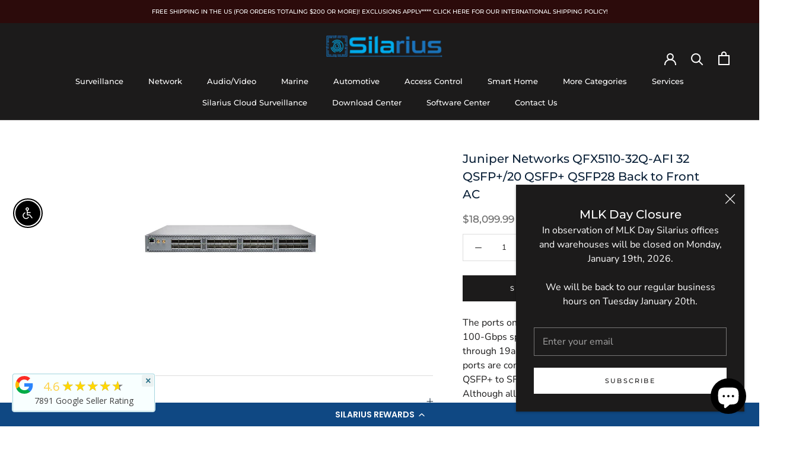

--- FILE ---
content_type: text/html; charset=utf-8
request_url: https://silarius.com/products/juniper-networks-qfx5110-32q-afi-32-qsfp-20-qsfp-qsfp28-back-to-front-ac
body_size: 75291
content:
<!doctype html>

<html class="no-js" lang="en">
  <head><script type="application/vnd.locksmith+json" data-locksmith>{"version":"v2241","locked":false,"initialized":true,"scope":"product","access_granted":true,"access_denied":false,"requires_customer":false,"manual_lock":false,"remote_lock":false,"has_timeout":false,"remote_rendered":null,"hide_resource":false,"hide_links_to_resource":false,"transparent":true,"locks":{"all":[],"opened":[]},"keys":[],"keys_signature":"24e40cdfddce189e59cb8f55b21d8c7311b0ebdd2888ffc76e6a55a98f015059","state":{"template":"product","theme":124788801639,"product":"juniper-networks-qfx5110-32q-afi-32-qsfp-20-qsfp-qsfp28-back-to-front-ac","collection":null,"page":null,"blog":null,"article":null,"app":null},"now":1768852702,"path":"\/products\/juniper-networks-qfx5110-32q-afi-32-qsfp-20-qsfp-qsfp28-back-to-front-ac","locale_root_url":"\/","canonical_url":"https:\/\/silarius.com\/products\/juniper-networks-qfx5110-32q-afi-32-qsfp-20-qsfp-qsfp28-back-to-front-ac","customer_id":null,"customer_id_signature":"24e40cdfddce189e59cb8f55b21d8c7311b0ebdd2888ffc76e6a55a98f015059","cart":null}</script><script data-locksmith>!function(){var require=undefined,reqwest=function(){function succeed(e){var t=protocolRe.exec(e.url);return t=t&&t[1]||context.location.protocol,httpsRe.test(t)?twoHundo.test(e.request.status):!!e.request.response}function handleReadyState(e,t,n){return function(){return e._aborted?n(e.request):e._timedOut?n(e.request,"Request is aborted: timeout"):void(e.request&&4==e.request[readyState]&&(e.request.onreadystatechange=noop,succeed(e)?t(e.request):n(e.request)))}}function setHeaders(e,t){var n,s=t.headers||{};s.Accept=s.Accept||defaultHeaders.accept[t.type]||defaultHeaders.accept["*"];var r="undefined"!=typeof FormData&&t.data instanceof FormData;for(n in!t.crossOrigin&&!s[requestedWith]&&(s[requestedWith]=defaultHeaders.requestedWith),!s[contentType]&&!r&&(s[contentType]=t.contentType||defaultHeaders.contentType),s)s.hasOwnProperty(n)&&"setRequestHeader"in e&&e.setRequestHeader(n,s[n])}function setCredentials(e,t){"undefined"!=typeof t.withCredentials&&"undefined"!=typeof e.withCredentials&&(e.withCredentials=!!t.withCredentials)}function generalCallback(e){lastValue=e}function urlappend(e,t){return e+(/[?]/.test(e)?"&":"?")+t}function handleJsonp(e,t,n,s){var r=uniqid++,o=e.jsonpCallback||"callback",a=e.jsonpCallbackName||reqwest.getcallbackPrefix(r),i=new RegExp("((^|[?]|&)"+o+")=([^&]+)"),l=s.match(i),c=doc.createElement("script"),u=0,d=-1!==navigator.userAgent.indexOf("MSIE 10.0");return l?"?"===l[3]?s=s.replace(i,"$1="+a):a=l[3]:s=urlappend(s,o+"="+a),context[a]=generalCallback,c.type="text/javascript",c.src=s,c.async=!0,"undefined"!=typeof c.onreadystatechange&&!d&&(c.htmlFor=c.id="_reqwest_"+r),c.onload=c.onreadystatechange=function(){if(c[readyState]&&"complete"!==c[readyState]&&"loaded"!==c[readyState]||u)return!1;c.onload=c.onreadystatechange=null,c.onclick&&c.onclick(),t(lastValue),lastValue=undefined,head.removeChild(c),u=1},head.appendChild(c),{abort:function(){c.onload=c.onreadystatechange=null,n({},"Request is aborted: timeout",{}),lastValue=undefined,head.removeChild(c),u=1}}}function getRequest(e,t){var n,s=this.o,r=(s.method||"GET").toUpperCase(),o="string"==typeof s?s:s.url,a=!1!==s.processData&&s.data&&"string"!=typeof s.data?reqwest.toQueryString(s.data):s.data||null,i=!1;return("jsonp"==s.type||"GET"==r)&&a&&(o=urlappend(o,a),a=null),"jsonp"==s.type?handleJsonp(s,e,t,o):((n=s.xhr&&s.xhr(s)||xhr(s)).open(r,o,!1!==s.async),setHeaders(n,s),setCredentials(n,s),context[xDomainRequest]&&n instanceof context[xDomainRequest]?(n.onload=e,n.onerror=t,n.onprogress=function(){},i=!0):n.onreadystatechange=handleReadyState(this,e,t),s.before&&s.before(n),i?setTimeout(function(){n.send(a)},200):n.send(a),n)}function Reqwest(e,t){this.o=e,this.fn=t,init.apply(this,arguments)}function setType(e){return null===e?undefined:e.match("json")?"json":e.match("javascript")?"js":e.match("text")?"html":e.match("xml")?"xml":void 0}function init(o,fn){function complete(e){for(o.timeout&&clearTimeout(self.timeout),self.timeout=null;0<self._completeHandlers.length;)self._completeHandlers.shift()(e)}function success(resp){var type=o.type||resp&&setType(resp.getResponseHeader("Content-Type"));resp="jsonp"!==type?self.request:resp;var filteredResponse=globalSetupOptions.dataFilter(resp.responseText,type),r=filteredResponse;try{resp.responseText=r}catch(e){}if(r)switch(type){case"json":try{resp=context.JSON?context.JSON.parse(r):eval("("+r+")")}catch(err){return error(resp,"Could not parse JSON in response",err)}break;case"js":resp=eval(r);break;case"html":resp=r;break;case"xml":resp=resp.responseXML&&resp.responseXML.parseError&&resp.responseXML.parseError.errorCode&&resp.responseXML.parseError.reason?null:resp.responseXML}for(self._responseArgs.resp=resp,self._fulfilled=!0,fn(resp),self._successHandler(resp);0<self._fulfillmentHandlers.length;)resp=self._fulfillmentHandlers.shift()(resp);complete(resp)}function timedOut(){self._timedOut=!0,self.request.abort()}function error(e,t,n){for(e=self.request,self._responseArgs.resp=e,self._responseArgs.msg=t,self._responseArgs.t=n,self._erred=!0;0<self._errorHandlers.length;)self._errorHandlers.shift()(e,t,n);complete(e)}this.url="string"==typeof o?o:o.url,this.timeout=null,this._fulfilled=!1,this._successHandler=function(){},this._fulfillmentHandlers=[],this._errorHandlers=[],this._completeHandlers=[],this._erred=!1,this._responseArgs={};var self=this;fn=fn||function(){},o.timeout&&(this.timeout=setTimeout(function(){timedOut()},o.timeout)),o.success&&(this._successHandler=function(){o.success.apply(o,arguments)}),o.error&&this._errorHandlers.push(function(){o.error.apply(o,arguments)}),o.complete&&this._completeHandlers.push(function(){o.complete.apply(o,arguments)}),this.request=getRequest.call(this,success,error)}function reqwest(e,t){return new Reqwest(e,t)}function normalize(e){return e?e.replace(/\r?\n/g,"\r\n"):""}function serial(e,t){var n,s,r,o,a=e.name,i=e.tagName.toLowerCase(),l=function(e){e&&!e.disabled&&t(a,normalize(e.attributes.value&&e.attributes.value.specified?e.value:e.text))};if(!e.disabled&&a)switch(i){case"input":/reset|button|image|file/i.test(e.type)||(n=/checkbox/i.test(e.type),s=/radio/i.test(e.type),r=e.value,(!n&&!s||e.checked)&&t(a,normalize(n&&""===r?"on":r)));break;case"textarea":t(a,normalize(e.value));break;case"select":if("select-one"===e.type.toLowerCase())l(0<=e.selectedIndex?e.options[e.selectedIndex]:null);else for(o=0;e.length&&o<e.length;o++)e.options[o].selected&&l(e.options[o])}}function eachFormElement(){var e,t,o=this,n=function(e,t){var n,s,r;for(n=0;n<t.length;n++)for(r=e[byTag](t[n]),s=0;s<r.length;s++)serial(r[s],o)};for(t=0;t<arguments.length;t++)e=arguments[t],/input|select|textarea/i.test(e.tagName)&&serial(e,o),n(e,["input","select","textarea"])}function serializeQueryString(){return reqwest.toQueryString(reqwest.serializeArray.apply(null,arguments))}function serializeHash(){var n={};return eachFormElement.apply(function(e,t){e in n?(n[e]&&!isArray(n[e])&&(n[e]=[n[e]]),n[e].push(t)):n[e]=t},arguments),n}function buildParams(e,t,n,s){var r,o,a,i=/\[\]$/;if(isArray(t))for(o=0;t&&o<t.length;o++)a=t[o],n||i.test(e)?s(e,a):buildParams(e+"["+("object"==typeof a?o:"")+"]",a,n,s);else if(t&&"[object Object]"===t.toString())for(r in t)buildParams(e+"["+r+"]",t[r],n,s);else s(e,t)}var context=this,XHR2;if("window"in context)var doc=document,byTag="getElementsByTagName",head=doc[byTag]("head")[0];else try{XHR2=require("xhr2")}catch(ex){throw new Error("Peer dependency `xhr2` required! Please npm install xhr2")}var httpsRe=/^http/,protocolRe=/(^\w+):\/\//,twoHundo=/^(20\d|1223)$/,readyState="readyState",contentType="Content-Type",requestedWith="X-Requested-With",uniqid=0,callbackPrefix="reqwest_"+ +new Date,lastValue,xmlHttpRequest="XMLHttpRequest",xDomainRequest="XDomainRequest",noop=function(){},isArray="function"==typeof Array.isArray?Array.isArray:function(e){return e instanceof Array},defaultHeaders={contentType:"application/x-www-form-urlencoded",requestedWith:xmlHttpRequest,accept:{"*":"text/javascript, text/html, application/xml, text/xml, */*",xml:"application/xml, text/xml",html:"text/html",text:"text/plain",json:"application/json, text/javascript",js:"application/javascript, text/javascript"}},xhr=function(e){if(!0!==e.crossOrigin)return context[xmlHttpRequest]?new XMLHttpRequest:XHR2?new XHR2:new ActiveXObject("Microsoft.XMLHTTP");var t=context[xmlHttpRequest]?new XMLHttpRequest:null;if(t&&"withCredentials"in t)return t;if(context[xDomainRequest])return new XDomainRequest;throw new Error("Browser does not support cross-origin requests")},globalSetupOptions={dataFilter:function(e){return e}};return Reqwest.prototype={abort:function(){this._aborted=!0,this.request.abort()},retry:function(){init.call(this,this.o,this.fn)},then:function(e,t){return e=e||function(){},t=t||function(){},this._fulfilled?this._responseArgs.resp=e(this._responseArgs.resp):this._erred?t(this._responseArgs.resp,this._responseArgs.msg,this._responseArgs.t):(this._fulfillmentHandlers.push(e),this._errorHandlers.push(t)),this},always:function(e){return this._fulfilled||this._erred?e(this._responseArgs.resp):this._completeHandlers.push(e),this},fail:function(e){return this._erred?e(this._responseArgs.resp,this._responseArgs.msg,this._responseArgs.t):this._errorHandlers.push(e),this},"catch":function(e){return this.fail(e)}},reqwest.serializeArray=function(){var n=[];return eachFormElement.apply(function(e,t){n.push({name:e,value:t})},arguments),n},reqwest.serialize=function(){if(0===arguments.length)return"";var e,t=Array.prototype.slice.call(arguments,0);return(e=t.pop())&&e.nodeType&&t.push(e)&&(e=null),e&&(e=e.type),("map"==e?serializeHash:"array"==e?reqwest.serializeArray:serializeQueryString).apply(null,t)},reqwest.toQueryString=function(e,t){var n,s,r=t||!1,o=[],a=encodeURIComponent,i=function(e,t){t="function"==typeof t?t():null==t?"":t,o[o.length]=a(e)+"="+a(t)};if(isArray(e))for(s=0;e&&s<e.length;s++)i(e[s].name,e[s].value);else for(n in e)e.hasOwnProperty(n)&&buildParams(n,e[n],r,i);return o.join("&").replace(/%20/g,"+")},reqwest.getcallbackPrefix=function(){return callbackPrefix},reqwest.compat=function(e,t){return e&&(e.type&&(e.method=e.type)&&delete e.type,e.dataType&&(e.type=e.dataType),e.jsonpCallback&&(e.jsonpCallbackName=e.jsonpCallback)&&delete e.jsonpCallback,e.jsonp&&(e.jsonpCallback=e.jsonp)),new Reqwest(e,t)},reqwest.ajaxSetup=function(e){for(var t in e=e||{})globalSetupOptions[t]=e[t]},reqwest}();
/*!
  * Reqwest! A general purpose XHR connection manager
  * license MIT (c) Dustin Diaz 2015
  * https://github.com/ded/reqwest
  */!function(){var a=window.Locksmith={},e=document.querySelector('script[type="application/vnd.locksmith+json"]'),n=e&&e.innerHTML;if(a.state={},a.util={},a.loading=!1,n)try{a.state=JSON.parse(n)}catch(u){}if(document.addEventListener&&document.querySelector){var s,r,o,t=[76,79,67,75,83,77,73,84,72,49,49],i=function(){r=t.slice(0)},l="style",c=function(e){e&&27!==e.keyCode&&"click"!==e.type||(document.removeEventListener("keydown",c),document.removeEventListener("click",c),s&&document.body.removeChild(s),s=null)};i(),document.addEventListener("keyup",function(e){if(e.keyCode===r[0]){if(clearTimeout(o),r.shift(),0<r.length)return void(o=setTimeout(i,1e3));i(),c(),(s=document.createElement("div"))[l].width="50%",s[l].maxWidth="1000px",s[l].height="85%",s[l].border="1px rgba(0, 0, 0, 0.2) solid",s[l].background="rgba(255, 255, 255, 0.99)",s[l].borderRadius="4px",s[l].position="fixed",s[l].top="50%",s[l].left="50%",s[l].transform="translateY(-50%) translateX(-50%)",s[l].boxShadow="0 2px 5px rgba(0, 0, 0, 0.3), 0 0 100vh 100vw rgba(0, 0, 0, 0.5)",s[l].zIndex="2147483645";var t=document.createElement("textarea");t.value=JSON.stringify(JSON.parse(n),null,2),t[l].border="none",t[l].display="block",t[l].boxSizing="border-box",t[l].width="100%",t[l].height="100%",t[l].background="transparent",t[l].padding="22px",t[l].fontFamily="monospace",t[l].fontSize="14px",t[l].color="#333",t[l].resize="none",t[l].outline="none",t.readOnly=!0,s.appendChild(t),document.body.appendChild(s),t.addEventListener("click",function(e){e.stopImmediatePropagation()}),t.select(),document.addEventListener("keydown",c),document.addEventListener("click",c)}})}a.isEmbedded=-1!==window.location.search.indexOf("_ab=0&_fd=0&_sc=1"),a.path=a.state.path||window.location.pathname,a.basePath=a.state.locale_root_url.concat("/apps/locksmith").replace(/^\/\//,"/"),a.reloading=!1,a.util.console=window.console||{log:function(){},error:function(){}},a.util.makeUrl=function(e,t){var n,s=a.basePath+e,r=[],o=a.cache();for(n in o)r.push(n+"="+encodeURIComponent(o[n]));for(n in t)r.push(n+"="+encodeURIComponent(t[n]));return a.state.customer_id&&(r.push("customer_id="+encodeURIComponent(a.state.customer_id)),r.push("customer_id_signature="+encodeURIComponent(a.state.customer_id_signature))),s+=(-1===s.indexOf("?")?"?":"&")+r.join("&")},a._initializeCallbacks=[],a.on=function(e,t){if("initialize"!==e)throw'Locksmith.on() currently only supports the "initialize" event';a._initializeCallbacks.push(t)},a.initializeSession=function(e){if(!a.isEmbedded){var t=!1,n=!0,s=!0;(e=e||{}).silent&&(s=n=!(t=!0)),a.ping({silent:t,spinner:n,reload:s,callback:function(){a._initializeCallbacks.forEach(function(e){e()})}})}},a.cache=function(e){var t={};try{var n=function r(e){return(document.cookie.match("(^|; )"+e+"=([^;]*)")||0)[2]};t=JSON.parse(decodeURIComponent(n("locksmith-params")||"{}"))}catch(u){}if(e){for(var s in e)t[s]=e[s];document.cookie="locksmith-params=; expires=Thu, 01 Jan 1970 00:00:00 GMT; path=/",document.cookie="locksmith-params="+encodeURIComponent(JSON.stringify(t))+"; path=/"}return t},a.cache.cart=a.state.cart,a.cache.cartLastSaved=null,a.params=a.cache(),a.util.reload=function(){a.reloading=!0;try{window.location.href=window.location.href.replace(/#.*/,"")}catch(u){a.util.console.error("Preferred reload method failed",u),window.location.reload()}},a.cache.saveCart=function(e){if(!a.cache.cart||a.cache.cart===a.cache.cartLastSaved)return e?e():null;var t=a.cache.cartLastSaved;a.cache.cartLastSaved=a.cache.cart,reqwest({url:"/cart/update.json",method:"post",type:"json",data:{attributes:{locksmith:a.cache.cart}},complete:e,error:function(e){if(a.cache.cartLastSaved=t,!a.reloading)throw e}})},a.util.spinnerHTML='<style>body{background:#FFF}@keyframes spin{from{transform:rotate(0deg)}to{transform:rotate(360deg)}}#loading{display:flex;width:100%;height:50vh;color:#777;align-items:center;justify-content:center}#loading .spinner{display:block;animation:spin 600ms linear infinite;position:relative;width:50px;height:50px}#loading .spinner-ring{stroke:currentColor;stroke-dasharray:100%;stroke-width:2px;stroke-linecap:round;fill:none}</style><div id="loading"><div class="spinner"><svg width="100%" height="100%"><svg preserveAspectRatio="xMinYMin"><circle class="spinner-ring" cx="50%" cy="50%" r="45%"></circle></svg></svg></div></div>',a.util.clobberBody=function(e){document.body.innerHTML=e},a.util.clobberDocument=function(e){e.responseText&&(e=e.responseText),document.documentElement&&document.removeChild(document.documentElement);var t=document.open("text/html","replace");t.writeln(e),t.close(),setTimeout(function(){var e=t.querySelector("[autofocus]");e&&e.focus()},100)},a.util.serializeForm=function(e){if(e&&"FORM"===e.nodeName){var t,n,s={};for(t=e.elements.length-1;0<=t;t-=1)if(""!==e.elements[t].name)switch(e.elements[t].nodeName){case"INPUT":switch(e.elements[t].type){default:case"text":case"hidden":case"password":case"button":case"reset":case"submit":s[e.elements[t].name]=e.elements[t].value;break;case"checkbox":case"radio":e.elements[t].checked&&(s[e.elements[t].name]=e.elements[t].value);break;case"file":}break;case"TEXTAREA":s[e.elements[t].name]=e.elements[t].value;break;case"SELECT":switch(e.elements[t].type){case"select-one":s[e.elements[t].name]=e.elements[t].value;break;case"select-multiple":for(n=e.elements[t].options.length-1;0<=n;n-=1)e.elements[t].options[n].selected&&(s[e.elements[t].name]=e.elements[t].options[n].value)}break;case"BUTTON":switch(e.elements[t].type){case"reset":case"submit":case"button":s[e.elements[t].name]=e.elements[t].value}}return s}},a.util.on=function(e,o,a,t){t=t||document;var i="locksmith-"+e+o,n=function(e){var t=e.target,n=e.target.parentElement,s=t.className.baseVal||t.className||"",r=n.className.baseVal||n.className||"";("string"==typeof s&&-1!==s.split(/\s+/).indexOf(o)||"string"==typeof r&&-1!==r.split(/\s+/).indexOf(o))&&!e[i]&&(e[i]=!0,a(e))};t.attachEvent?t.attachEvent(e,n):t.addEventListener(e,n,!1)},a.util.enableActions=function(e){a.util.on("click","locksmith-action",function(e){e.preventDefault();var t=e.target;t.dataset.confirmWith&&!confirm(t.dataset.confirmWith)||(t.disabled=!0,t.innerText=t.dataset.disableWith,a.post("/action",t.dataset.locksmithParams,{spinner:!1,type:"text",success:function(e){(e=JSON.parse(e.responseText)).message&&alert(e.message),a.util.reload()}}))},e)},a.util.inject=function(e,t){var n=["data","locksmith","append"];if(-1!==t.indexOf(n.join("-"))){var s=document.createElement("div");s.innerHTML=t,e.appendChild(s)}else e.innerHTML=t;var r,o,a=e.querySelectorAll("script");for(o=0;o<a.length;++o){r=a[o];var i=document.createElement("script");if(r.type&&(i.type=r.type),r.src)i.src=r.src;else{var l=document.createTextNode(r.innerHTML);i.appendChild(l)}e.appendChild(i)}var c=e.querySelector("[autofocus]");c&&c.focus()},a.post=function(e,t,n){!1!==(n=n||{}).spinner&&a.util.clobberBody(a.util.spinnerHTML);var s={};n.container===document?(s.layout=1,n.success=function(e){document.getElementById(n.container);a.util.clobberDocument(e)}):n.container&&(s.layout=0,n.success=function(e){var t=document.getElementById(n.container);a.util.inject(t,e),t.id===t.firstChild.id&&t.parentElement.replaceChild(t.firstChild,t)}),a.loading=!0;var r=a.util.makeUrl(e,s);reqwest({url:r,method:"post",type:n.type||"html",data:t,complete:function(){a.loading=!1},error:function(e){if(!a.reloading)if("dashboard.weglot.com"!==window.location.host){if(!n.silent)throw alert("Something went wrong! Please refresh and try again."),e;console.error(e)}else console.error(e)},success:n.success||a.util.clobberDocument})},a.postResource=function(e,t){e.path=a.path,e.search=window.location.search,e.state=a.state,e.passcode&&(e.passcode=e.passcode.trim()),e.email&&(e.email=e.email.trim()),e.state.cart=a.cache.cart,e.locksmith_json=a.jsonTag,e.locksmith_json_signature=a.jsonTagSignature,a.post("/resource",e,t)},a.ping=function(e){if(!a.isEmbedded){e=e||{};a.post("/ping",{path:a.path,search:window.location.search,state:a.state},{spinner:!!e.spinner,silent:"undefined"==typeof e.silent||e.silent,type:"text",success:function(e){(e=JSON.parse(e.responseText)).messages&&0<e.messages.length&&a.showMessages(e.messages)}})}},a.timeoutMonitor=function(){var e=a.cache.cart;a.ping({callback:function(){e!==a.cache.cart||setTimeout(function(){a.timeoutMonitor()},6e4)}})},a.showMessages=function(e){var t=document.createElement("div");t.style.position="fixed",t.style.left=0,t.style.right=0,t.style.bottom="-50px",t.style.opacity=0,t.style.background="#191919",t.style.color="#ddd",t.style.transition="bottom 0.2s, opacity 0.2s",t.style.zIndex=999999,t.innerHTML="        <style>          .locksmith-ab .locksmith-b { display: none; }          .locksmith-ab.toggled .locksmith-b { display: flex; }          .locksmith-ab.toggled .locksmith-a { display: none; }          .locksmith-flex { display: flex; flex-wrap: wrap; justify-content: space-between; align-items: center; padding: 10px 20px; }          .locksmith-message + .locksmith-message { border-top: 1px #555 solid; }          .locksmith-message a { color: inherit; font-weight: bold; }          .locksmith-message a:hover { color: inherit; opacity: 0.8; }          a.locksmith-ab-toggle { font-weight: inherit; text-decoration: underline; }          .locksmith-text { flex-grow: 1; }          .locksmith-cta { flex-grow: 0; text-align: right; }          .locksmith-cta button { transform: scale(0.8); transform-origin: left; }          .locksmith-cta > * { display: block; }          .locksmith-cta > * + * { margin-top: 10px; }          .locksmith-message a.locksmith-close { flex-grow: 0; text-decoration: none; margin-left: 15px; font-size: 30px; font-family: monospace; display: block; padding: 2px 10px; }                    @media screen and (max-width: 600px) {            .locksmith-wide-only { display: none !important; }            .locksmith-flex { padding: 0 15px; }            .locksmith-flex > * { margin-top: 5px; margin-bottom: 5px; }            .locksmith-cta { text-align: left; }          }                    @media screen and (min-width: 601px) {            .locksmith-narrow-only { display: none !important; }          }        </style>      "+e.map(function(e){return'<div class="locksmith-message">'+e+"</div>"}).join(""),document.body.appendChild(t),document.body.style.position="relative",document.body.parentElement.style.paddingBottom=t.offsetHeight+"px",setTimeout(function(){t.style.bottom=0,t.style.opacity=1},50),a.util.on("click","locksmith-ab-toggle",function(e){e.preventDefault();for(var t=e.target.parentElement;-1===t.className.split(" ").indexOf("locksmith-ab");)t=t.parentElement;-1!==t.className.split(" ").indexOf("toggled")?t.className=t.className.replace("toggled",""):t.className=t.className+" toggled"}),a.util.enableActions(t)}}()}();</script>
      <script data-locksmith>Locksmith.cache.cart=null</script>

  <script data-locksmith>Locksmith.jsonTag="\u003cscript type=\"application\/vnd.locksmith+json\" data-locksmith\u003e{\"version\":\"v2241\",\"locked\":false,\"initialized\":true,\"scope\":\"product\",\"access_granted\":true,\"access_denied\":false,\"requires_customer\":false,\"manual_lock\":false,\"remote_lock\":false,\"has_timeout\":false,\"remote_rendered\":null,\"hide_resource\":false,\"hide_links_to_resource\":false,\"transparent\":true,\"locks\":{\"all\":[],\"opened\":[]},\"keys\":[],\"keys_signature\":\"24e40cdfddce189e59cb8f55b21d8c7311b0ebdd2888ffc76e6a55a98f015059\",\"state\":{\"template\":\"product\",\"theme\":124788801639,\"product\":\"juniper-networks-qfx5110-32q-afi-32-qsfp-20-qsfp-qsfp28-back-to-front-ac\",\"collection\":null,\"page\":null,\"blog\":null,\"article\":null,\"app\":null},\"now\":1768852702,\"path\":\"\\\/products\\\/juniper-networks-qfx5110-32q-afi-32-qsfp-20-qsfp-qsfp28-back-to-front-ac\",\"locale_root_url\":\"\\\/\",\"canonical_url\":\"https:\\\/\\\/silarius.com\\\/products\\\/juniper-networks-qfx5110-32q-afi-32-qsfp-20-qsfp-qsfp28-back-to-front-ac\",\"customer_id\":null,\"customer_id_signature\":\"24e40cdfddce189e59cb8f55b21d8c7311b0ebdd2888ffc76e6a55a98f015059\",\"cart\":null}\u003c\/script\u003e";Locksmith.jsonTagSignature="dd5061880cfb3dd065012f49b57652d8f6494b791b0c82fefa2b204fd59c6a07"</script>
  <!-- Google tag (gtag.js) -->
<script async src="https://www.googletagmanager.com/gtag/js?id=G-13SXY4BFS8"></script>
    <meta name="google-site-verification" content="XkiSW7p1Ffx9J44zOBVTEKd6uEhixogiwgE5OyoMCeQ" />
<script>
  window.dataLayer = window.dataLayer || [];
  function gtag(){dataLayer.push(arguments);}
  gtag('js', new Date());

  gtag('config', 'G-13SXY4BFS8');
</script>
    

    <meta charset="utf-8"> 
    <meta http-equiv="X-UA-Compatible" content="IE=edge,chrome=1">
    <meta name="viewport" content="width=device-width, initial-scale=1.0, height=device-height, minimum-scale=1.0, maximum-scale=1.0">
    <meta name="theme-color" content="">
   
    <link rel="stylesheet" href="https://cdnjs.cloudflare.com/ajax/libs/font-awesome/6.2.1/css/all.min.css">
    
    <title>
      Juniper Networks QFX5110-32Q-AFI 32 QSFP+/20 QSFP+ QSFP28 Back to Fron &ndash; Silarius
    </title>
<script async src="https://pagead2.googlesyndication.com/pagead/js/adsbygoogle.js?client=ca-pub-6224236577030680"
     crossorigin="anonymous"></script><meta name="description" content="The ports on the QFX5110-32Q support 40-Gbps or 100-Gbps speeds natively. Of the 28 QSFP+ ports, 0 through 19also support 10-Gbps speeds when the ports are configured as Flexi-pic and channelized using QSFP+ to SFP+ DAC breakout (DACBO) cables. Although all network ports can be configured as either uplink or as access ports, best practice is to configure the four QSFP28 ports (28 through 31) as uplinks to take advantage of the 100-Gbps speeds. The port panel also provides PTP connections to a grandmaster clock. There are also 10-MHz pulses-per-second (PPS) SubMiniature B (SMB) input and output connections to measure the timing drift to and from the grandmaster clock.">
<link rel="canonical" href="https://silarius.com/products/juniper-networks-qfx5110-32q-afi-32-qsfp-20-qsfp-qsfp28-back-to-front-ac"><link rel="shortcut icon" href="//silarius.com/cdn/shop/files/favicion_96x.png?v=1663068044" type="image/png"><meta property="og:type" content="product">
<meta property="og:title" content="Juniper Networks QFX5110-32Q-AFI 32 QSFP+/20 QSFP+ QSFP28 Back to Front AC">
<meta property="og:image" content="http://silarius.com/cdn/shop/products/80f1ba_e2a66d9878c74cadb01b034944e74731_mv2_d_1995_1500_s_2_30e3d137-b3fe-4f44-8cb2-5dfccb552e05.jpg?v=1575058147">
<meta property="og:image:secure_url" content="https://silarius.com/cdn/shop/products/80f1ba_e2a66d9878c74cadb01b034944e74731_mv2_d_1995_1500_s_2_30e3d137-b3fe-4f44-8cb2-5dfccb552e05.jpg?v=1575058147">
<meta property="og:image:width" content="1995">
    <meta property="og:image:height" content="1500"><meta property="product:price:amount" content="18,099.99">
  <meta property="product:price:currency" content="USD"><meta property="og:description" content="The ports on the QFX5110-32Q support 40-Gbps or 100-Gbps speeds natively. Of the 28 QSFP+ ports, 0 through 19also support 10-Gbps speeds when the ports are configured as Flexi-pic and channelized using QSFP+ to SFP+ DAC breakout (DACBO) cables. Although all network ports can be configured as either uplink or as access ports, best practice is to configure the four QSFP28 ports (28 through 31) as uplinks to take advantage of the 100-Gbps speeds. The port panel also provides PTP connections to a grandmaster clock. There are also 10-MHz pulses-per-second (PPS) SubMiniature B (SMB) input and output connections to measure the timing drift to and from the grandmaster clock.">
<meta property="og:url" content="https://silarius.com/products/juniper-networks-qfx5110-32q-afi-32-qsfp-20-qsfp-qsfp28-back-to-front-ac">
<meta property="og:site_name" content="Silarius"><meta name="twitter:card" content="summary"><meta name="twitter:title" content="Juniper Networks QFX5110-32Q-AFI 32 QSFP+/20 QSFP+ QSFP28 Back to Front AC">
<meta name="twitter:description" content="The ports on the QFX5110-32Q support 40-Gbps or 100-Gbps speeds natively. Of the 28 QSFP+ ports, 0 through 19also support 10-Gbps speeds when the ports are configured as Flexi-pic and channelized using QSFP+ to SFP+ DAC breakout (DACBO) cables. Although all network ports can be configured as either uplink or as access ports, best practice is to configure the four QSFP28 ports (28 through 31) as uplinks to take advantage of the 100-Gbps speeds. The port panel also provides PTP connections to a grandmaster clock. There are also 10-MHz pulses-per-second (PPS) SubMiniature B (SMB) input and output connections to measure the timing drift to and from the grandmaster clock. ">
<meta name="twitter:image" content="https://silarius.com/cdn/shop/products/80f1ba_e2a66d9878c74cadb01b034944e74731_mv2_d_1995_1500_s_2_30e3d137-b3fe-4f44-8cb2-5dfccb552e05_600x600_crop_center.jpg?v=1575058147">

    <style>
  @font-face {
  font-family: Montserrat;
  font-weight: 500;
  font-style: normal;
  font-display: fallback;
  src: url("//silarius.com/cdn/fonts/montserrat/montserrat_n5.07ef3781d9c78c8b93c98419da7ad4fbeebb6635.woff2") format("woff2"),
       url("//silarius.com/cdn/fonts/montserrat/montserrat_n5.adf9b4bd8b0e4f55a0b203cdd84512667e0d5e4d.woff") format("woff");
}

  @font-face {
  font-family: "Nunito Sans";
  font-weight: 400;
  font-style: normal;
  font-display: fallback;
  src: url("//silarius.com/cdn/fonts/nunito_sans/nunitosans_n4.0276fe080df0ca4e6a22d9cb55aed3ed5ba6b1da.woff2") format("woff2"),
       url("//silarius.com/cdn/fonts/nunito_sans/nunitosans_n4.b4964bee2f5e7fd9c3826447e73afe2baad607b7.woff") format("woff");
}


  @font-face {
  font-family: "Nunito Sans";
  font-weight: 700;
  font-style: normal;
  font-display: fallback;
  src: url("//silarius.com/cdn/fonts/nunito_sans/nunitosans_n7.25d963ed46da26098ebeab731e90d8802d989fa5.woff2") format("woff2"),
       url("//silarius.com/cdn/fonts/nunito_sans/nunitosans_n7.d32e3219b3d2ec82285d3027bd673efc61a996c8.woff") format("woff");
}

  @font-face {
  font-family: "Nunito Sans";
  font-weight: 400;
  font-style: italic;
  font-display: fallback;
  src: url("//silarius.com/cdn/fonts/nunito_sans/nunitosans_i4.6e408730afac1484cf297c30b0e67c86d17fc586.woff2") format("woff2"),
       url("//silarius.com/cdn/fonts/nunito_sans/nunitosans_i4.c9b6dcbfa43622b39a5990002775a8381942ae38.woff") format("woff");
}

  @font-face {
  font-family: "Nunito Sans";
  font-weight: 700;
  font-style: italic;
  font-display: fallback;
  src: url("//silarius.com/cdn/fonts/nunito_sans/nunitosans_i7.8c1124729eec046a321e2424b2acf328c2c12139.woff2") format("woff2"),
       url("//silarius.com/cdn/fonts/nunito_sans/nunitosans_i7.af4cda04357273e0996d21184432bcb14651a64d.woff") format("woff");
}


  :root {
    --heading-font-family : Montserrat, sans-serif;
    --heading-font-weight : 500;
    --heading-font-style  : normal;

    --text-font-family : "Nunito Sans", sans-serif;
    --text-font-weight : 400;
    --text-font-style  : normal;

    --base-text-font-size   : 13px;
    --default-text-font-size: 14px;--background          : #ffffff;
    --background-rgb      : 255, 255, 255;
    --light-background    : #ffffff;
    --light-background-rgb: 255, 255, 255;
    --heading-color       : #1c1b1b;
    --text-color          : #1c1b1b;
    --text-color-rgb      : 28, 27, 27;
    --text-color-light    : #6a6a6a;
    --text-color-light-rgb: 106, 106, 106;
    --link-color          : #6a6a6a;
    --link-color-rgb      : 106, 106, 106;
    --border-color        : #dddddd;
    --border-color-rgb    : 221, 221, 221;

    --button-background    : #1c1b1b;
    --button-background-rgb: 28, 27, 27;
    --button-text-color    : #ffffff;

    --header-background       : #1c1b1b;
    --header-heading-color    : #ffffff;
    --header-light-text-color : #ffffff;
    --header-border-color     : #3e3d3d;

    --footer-background    : #efefef;
    --footer-text-color    : #6a6a6a;
    --footer-heading-color : #1c1b1b;
    --footer-border-color  : #dbdbdb;

    --navigation-background      : #1c1b1b;
    --navigation-background-rgb  : 28, 27, 27;
    --navigation-text-color      : #ffffff;
    --navigation-text-color-light: rgba(255, 255, 255, 0.5);
    --navigation-border-color    : rgba(255, 255, 255, 0.25);

    --newsletter-popup-background     : #1c1b1b;
    --newsletter-popup-text-color     : #ffffff;
    --newsletter-popup-text-color-rgb : 255, 255, 255;

    --secondary-elements-background       : #1c1b1b;
    --secondary-elements-background-rgb   : 28, 27, 27;
    --secondary-elements-text-color       : #ffffff;
    --secondary-elements-text-color-light : rgba(255, 255, 255, 0.5);
    --secondary-elements-border-color     : rgba(255, 255, 255, 0.25);

    --product-sale-price-color    : #f94c43;
    --product-sale-price-color-rgb: 249, 76, 67;
    --product-star-rating: #f6a429;

    /* Shopify related variables */
    --payment-terms-background-color: #ffffff;

    /* Products */

    --horizontal-spacing-four-products-per-row: 60px;
        --horizontal-spacing-two-products-per-row : 60px;

    --vertical-spacing-four-products-per-row: 60px;
        --vertical-spacing-two-products-per-row : 75px;

    /* Animation */
    --drawer-transition-timing: cubic-bezier(0.645, 0.045, 0.355, 1);
    --header-base-height: 80px; /* We set a default for browsers that do not support CSS variables */

    /* Cursors */
    --cursor-zoom-in-svg    : url(//silarius.com/cdn/shop/t/30/assets/cursor-zoom-in.svg?v=170532930330058140181713694769);
    --cursor-zoom-in-2x-svg : url(//silarius.com/cdn/shop/t/30/assets/cursor-zoom-in-2x.svg?v=56685658183649387561713694769);
  }
</style>

<script>
  // IE11 does not have support for CSS variables, so we have to polyfill them
  if (!(((window || {}).CSS || {}).supports && window.CSS.supports('(--a: 0)'))) {
    const script = document.createElement('script');
    script.type = 'text/javascript';
    script.src = 'https://cdn.jsdelivr.net/npm/css-vars-ponyfill@2';
    script.onload = function() {
      cssVars({});
    };

    document.getElementsByTagName('head')[0].appendChild(script);
  }
</script>

    <script>window.performance && window.performance.mark && window.performance.mark('shopify.content_for_header.start');</script><meta name="google-site-verification" content="U4J6tDYg9dp-cC3xsg6BE2W8PZilpwLMub4_KEZi4Kc">
<meta name="google-site-verification" content="Q_Y0cmXuzh1c4Nlbnuhg_GTwxVT0rCmd0-knnEh7KoA">
<meta name="google-site-verification" content="RfLUNtBC5PabjkIkY9y0rgPXgmefVF9287HdhcgWZHc">
<meta id="shopify-digital-wallet" name="shopify-digital-wallet" content="/25475645543/digital_wallets/dialog">
<meta name="shopify-checkout-api-token" content="f08f2bdf47bbab42d386a1ce1f60748e">
<meta id="in-context-paypal-metadata" data-shop-id="25475645543" data-venmo-supported="true" data-environment="production" data-locale="en_US" data-paypal-v4="true" data-currency="USD">
<link rel="alternate" hreflang="x-default" href="https://silarius.com/products/juniper-networks-qfx5110-32q-afi-32-qsfp-20-qsfp-qsfp28-back-to-front-ac">
<link rel="alternate" hreflang="en" href="https://silarius.com/products/juniper-networks-qfx5110-32q-afi-32-qsfp-20-qsfp-qsfp28-back-to-front-ac">
<link rel="alternate" hreflang="en-CA" href="https://silarius.com/en-ca/products/juniper-networks-qfx5110-32q-afi-32-qsfp-20-qsfp-qsfp28-back-to-front-ac">
<link rel="alternate" hreflang="en-SA" href="https://silarius.com/en-sa/products/juniper-networks-qfx5110-32q-afi-32-qsfp-20-qsfp-qsfp28-back-to-front-ac">
<link rel="alternate" type="application/json+oembed" href="https://silarius.com/products/juniper-networks-qfx5110-32q-afi-32-qsfp-20-qsfp-qsfp28-back-to-front-ac.oembed">
<script async="async" src="/checkouts/internal/preloads.js?locale=en-US"></script>
<link rel="preconnect" href="https://shop.app" crossorigin="anonymous">
<script async="async" src="https://shop.app/checkouts/internal/preloads.js?locale=en-US&shop_id=25475645543" crossorigin="anonymous"></script>
<script id="apple-pay-shop-capabilities" type="application/json">{"shopId":25475645543,"countryCode":"US","currencyCode":"USD","merchantCapabilities":["supports3DS"],"merchantId":"gid:\/\/shopify\/Shop\/25475645543","merchantName":"Silarius","requiredBillingContactFields":["postalAddress","email","phone"],"requiredShippingContactFields":["postalAddress","email","phone"],"shippingType":"shipping","supportedNetworks":["visa","masterCard","amex","discover","elo","jcb"],"total":{"type":"pending","label":"Silarius","amount":"1.00"},"shopifyPaymentsEnabled":true,"supportsSubscriptions":true}</script>
<script id="shopify-features" type="application/json">{"accessToken":"f08f2bdf47bbab42d386a1ce1f60748e","betas":["rich-media-storefront-analytics"],"domain":"silarius.com","predictiveSearch":true,"shopId":25475645543,"locale":"en"}</script>
<script>var Shopify = Shopify || {};
Shopify.shop = "silariusllc.myshopify.com";
Shopify.locale = "en";
Shopify.currency = {"active":"USD","rate":"1.0"};
Shopify.country = "US";
Shopify.theme = {"name":"[Navidium] Markloops working","id":124788801639,"schema_name":"Prestige","schema_version":"6.0.0","theme_store_id":null,"role":"main"};
Shopify.theme.handle = "null";
Shopify.theme.style = {"id":null,"handle":null};
Shopify.cdnHost = "silarius.com/cdn";
Shopify.routes = Shopify.routes || {};
Shopify.routes.root = "/";</script>
<script type="module">!function(o){(o.Shopify=o.Shopify||{}).modules=!0}(window);</script>
<script>!function(o){function n(){var o=[];function n(){o.push(Array.prototype.slice.apply(arguments))}return n.q=o,n}var t=o.Shopify=o.Shopify||{};t.loadFeatures=n(),t.autoloadFeatures=n()}(window);</script>
<script>
  window.ShopifyPay = window.ShopifyPay || {};
  window.ShopifyPay.apiHost = "shop.app\/pay";
  window.ShopifyPay.redirectState = null;
</script>
<script id="shop-js-analytics" type="application/json">{"pageType":"product"}</script>
<script defer="defer" async type="module" src="//silarius.com/cdn/shopifycloud/shop-js/modules/v2/client.init-shop-cart-sync_C5BV16lS.en.esm.js"></script>
<script defer="defer" async type="module" src="//silarius.com/cdn/shopifycloud/shop-js/modules/v2/chunk.common_CygWptCX.esm.js"></script>
<script type="module">
  await import("//silarius.com/cdn/shopifycloud/shop-js/modules/v2/client.init-shop-cart-sync_C5BV16lS.en.esm.js");
await import("//silarius.com/cdn/shopifycloud/shop-js/modules/v2/chunk.common_CygWptCX.esm.js");

  window.Shopify.SignInWithShop?.initShopCartSync?.({"fedCMEnabled":true,"windoidEnabled":true});

</script>
<script defer="defer" async type="module" src="//silarius.com/cdn/shopifycloud/shop-js/modules/v2/client.payment-terms_CZxnsJam.en.esm.js"></script>
<script defer="defer" async type="module" src="//silarius.com/cdn/shopifycloud/shop-js/modules/v2/chunk.common_CygWptCX.esm.js"></script>
<script defer="defer" async type="module" src="//silarius.com/cdn/shopifycloud/shop-js/modules/v2/chunk.modal_D71HUcav.esm.js"></script>
<script type="module">
  await import("//silarius.com/cdn/shopifycloud/shop-js/modules/v2/client.payment-terms_CZxnsJam.en.esm.js");
await import("//silarius.com/cdn/shopifycloud/shop-js/modules/v2/chunk.common_CygWptCX.esm.js");
await import("//silarius.com/cdn/shopifycloud/shop-js/modules/v2/chunk.modal_D71HUcav.esm.js");

  
</script>
<script>
  window.Shopify = window.Shopify || {};
  if (!window.Shopify.featureAssets) window.Shopify.featureAssets = {};
  window.Shopify.featureAssets['shop-js'] = {"shop-cart-sync":["modules/v2/client.shop-cart-sync_ZFArdW7E.en.esm.js","modules/v2/chunk.common_CygWptCX.esm.js"],"init-fed-cm":["modules/v2/client.init-fed-cm_CmiC4vf6.en.esm.js","modules/v2/chunk.common_CygWptCX.esm.js"],"shop-cash-offers":["modules/v2/client.shop-cash-offers_DOA2yAJr.en.esm.js","modules/v2/chunk.common_CygWptCX.esm.js","modules/v2/chunk.modal_D71HUcav.esm.js"],"shop-button":["modules/v2/client.shop-button_tlx5R9nI.en.esm.js","modules/v2/chunk.common_CygWptCX.esm.js"],"shop-toast-manager":["modules/v2/client.shop-toast-manager_ClPi3nE9.en.esm.js","modules/v2/chunk.common_CygWptCX.esm.js"],"init-shop-cart-sync":["modules/v2/client.init-shop-cart-sync_C5BV16lS.en.esm.js","modules/v2/chunk.common_CygWptCX.esm.js"],"avatar":["modules/v2/client.avatar_BTnouDA3.en.esm.js"],"init-windoid":["modules/v2/client.init-windoid_sURxWdc1.en.esm.js","modules/v2/chunk.common_CygWptCX.esm.js"],"init-shop-email-lookup-coordinator":["modules/v2/client.init-shop-email-lookup-coordinator_B8hsDcYM.en.esm.js","modules/v2/chunk.common_CygWptCX.esm.js"],"pay-button":["modules/v2/client.pay-button_FdsNuTd3.en.esm.js","modules/v2/chunk.common_CygWptCX.esm.js"],"shop-login-button":["modules/v2/client.shop-login-button_C5VAVYt1.en.esm.js","modules/v2/chunk.common_CygWptCX.esm.js","modules/v2/chunk.modal_D71HUcav.esm.js"],"init-customer-accounts-sign-up":["modules/v2/client.init-customer-accounts-sign-up_CPSyQ0Tj.en.esm.js","modules/v2/client.shop-login-button_C5VAVYt1.en.esm.js","modules/v2/chunk.common_CygWptCX.esm.js","modules/v2/chunk.modal_D71HUcav.esm.js"],"init-shop-for-new-customer-accounts":["modules/v2/client.init-shop-for-new-customer-accounts_ChsxoAhi.en.esm.js","modules/v2/client.shop-login-button_C5VAVYt1.en.esm.js","modules/v2/chunk.common_CygWptCX.esm.js","modules/v2/chunk.modal_D71HUcav.esm.js"],"init-customer-accounts":["modules/v2/client.init-customer-accounts_DxDtT_ad.en.esm.js","modules/v2/client.shop-login-button_C5VAVYt1.en.esm.js","modules/v2/chunk.common_CygWptCX.esm.js","modules/v2/chunk.modal_D71HUcav.esm.js"],"shop-follow-button":["modules/v2/client.shop-follow-button_Cva4Ekp9.en.esm.js","modules/v2/chunk.common_CygWptCX.esm.js","modules/v2/chunk.modal_D71HUcav.esm.js"],"checkout-modal":["modules/v2/client.checkout-modal_BPM8l0SH.en.esm.js","modules/v2/chunk.common_CygWptCX.esm.js","modules/v2/chunk.modal_D71HUcav.esm.js"],"lead-capture":["modules/v2/client.lead-capture_Bi8yE_yS.en.esm.js","modules/v2/chunk.common_CygWptCX.esm.js","modules/v2/chunk.modal_D71HUcav.esm.js"],"shop-login":["modules/v2/client.shop-login_D6lNrXab.en.esm.js","modules/v2/chunk.common_CygWptCX.esm.js","modules/v2/chunk.modal_D71HUcav.esm.js"],"payment-terms":["modules/v2/client.payment-terms_CZxnsJam.en.esm.js","modules/v2/chunk.common_CygWptCX.esm.js","modules/v2/chunk.modal_D71HUcav.esm.js"]};
</script>
<script>(function() {
  var isLoaded = false;
  function asyncLoad() {
    if (isLoaded) return;
    isLoaded = true;
    var urls = ["\/\/www.powr.io\/powr.js?powr-token=silariusllc.myshopify.com\u0026external-type=shopify\u0026shop=silariusllc.myshopify.com","https:\/\/cdn.xopify.com\/xo-scroll2top\/xo-scroll2top.js?shop=silariusllc.myshopify.com","https:\/\/cdn-loyalty.yotpo.com\/loader\/k6FjSFyuAP6hmZ0ar9uvZw.js?shop=silariusllc.myshopify.com","\/\/www.powr.io\/powr.js?powr-token=silariusllc.myshopify.com\u0026external-type=shopify\u0026shop=silariusllc.myshopify.com","\/\/cdn.shopify.com\/proxy\/c05287fa40d5ffd6f6069ddb1b369ce423ee6120ecd503c6a9d14c55c9dd256c\/bingshoppingtool-t2app-prod.trafficmanager.net\/uet\/tracking_script?shop=silariusllc.myshopify.com\u0026sp-cache-control=cHVibGljLCBtYXgtYWdlPTkwMA","https:\/\/cdn.nfcube.com\/instafeed-68046594fb9f4b0f44e121e1b83ca36c.js?shop=silariusllc.myshopify.com","https:\/\/cdn.shopify.com\/s\/files\/1\/0254\/7564\/5543\/t\/27\/assets\/callforprice_install.js?v=1699628505\u0026shop=silariusllc.myshopify.com","https:\/\/meggnotec.ams3.digitaloceanspaces.com\/sfy\/assets\/ACcrabklsrdHIkD\/js\/widget.js?shop=silariusllc.myshopify.com"];
    for (var i = 0; i < urls.length; i++) {
      var s = document.createElement('script');
      s.type = 'text/javascript';
      s.async = true;
      s.src = urls[i];
      var x = document.getElementsByTagName('script')[0];
      x.parentNode.insertBefore(s, x);
    }
  };
  if(window.attachEvent) {
    window.attachEvent('onload', asyncLoad);
  } else {
    window.addEventListener('load', asyncLoad, false);
  }
})();</script>
<script id="__st">var __st={"a":25475645543,"offset":-18000,"reqid":"991441e8-84ba-4c77-b004-c5850268b57d-1768852701","pageurl":"silarius.com\/products\/juniper-networks-qfx5110-32q-afi-32-qsfp-20-qsfp-qsfp28-back-to-front-ac","u":"65dcb7a160e9","p":"product","rtyp":"product","rid":4403861356647};</script>
<script>window.ShopifyPaypalV4VisibilityTracking = true;</script>
<script id="captcha-bootstrap">!function(){'use strict';const t='contact',e='account',n='new_comment',o=[[t,t],['blogs',n],['comments',n],[t,'customer']],c=[[e,'customer_login'],[e,'guest_login'],[e,'recover_customer_password'],[e,'create_customer']],r=t=>t.map((([t,e])=>`form[action*='/${t}']:not([data-nocaptcha='true']) input[name='form_type'][value='${e}']`)).join(','),a=t=>()=>t?[...document.querySelectorAll(t)].map((t=>t.form)):[];function s(){const t=[...o],e=r(t);return a(e)}const i='password',u='form_key',d=['recaptcha-v3-token','g-recaptcha-response','h-captcha-response',i],f=()=>{try{return window.sessionStorage}catch{return}},m='__shopify_v',_=t=>t.elements[u];function p(t,e,n=!1){try{const o=window.sessionStorage,c=JSON.parse(o.getItem(e)),{data:r}=function(t){const{data:e,action:n}=t;return t[m]||n?{data:e,action:n}:{data:t,action:n}}(c);for(const[e,n]of Object.entries(r))t.elements[e]&&(t.elements[e].value=n);n&&o.removeItem(e)}catch(o){console.error('form repopulation failed',{error:o})}}const l='form_type',E='cptcha';function T(t){t.dataset[E]=!0}const w=window,h=w.document,L='Shopify',v='ce_forms',y='captcha';let A=!1;((t,e)=>{const n=(g='f06e6c50-85a8-45c8-87d0-21a2b65856fe',I='https://cdn.shopify.com/shopifycloud/storefront-forms-hcaptcha/ce_storefront_forms_captcha_hcaptcha.v1.5.2.iife.js',D={infoText:'Protected by hCaptcha',privacyText:'Privacy',termsText:'Terms'},(t,e,n)=>{const o=w[L][v],c=o.bindForm;if(c)return c(t,g,e,D).then(n);var r;o.q.push([[t,g,e,D],n]),r=I,A||(h.body.append(Object.assign(h.createElement('script'),{id:'captcha-provider',async:!0,src:r})),A=!0)});var g,I,D;w[L]=w[L]||{},w[L][v]=w[L][v]||{},w[L][v].q=[],w[L][y]=w[L][y]||{},w[L][y].protect=function(t,e){n(t,void 0,e),T(t)},Object.freeze(w[L][y]),function(t,e,n,w,h,L){const[v,y,A,g]=function(t,e,n){const i=e?o:[],u=t?c:[],d=[...i,...u],f=r(d),m=r(i),_=r(d.filter((([t,e])=>n.includes(e))));return[a(f),a(m),a(_),s()]}(w,h,L),I=t=>{const e=t.target;return e instanceof HTMLFormElement?e:e&&e.form},D=t=>v().includes(t);t.addEventListener('submit',(t=>{const e=I(t);if(!e)return;const n=D(e)&&!e.dataset.hcaptchaBound&&!e.dataset.recaptchaBound,o=_(e),c=g().includes(e)&&(!o||!o.value);(n||c)&&t.preventDefault(),c&&!n&&(function(t){try{if(!f())return;!function(t){const e=f();if(!e)return;const n=_(t);if(!n)return;const o=n.value;o&&e.removeItem(o)}(t);const e=Array.from(Array(32),(()=>Math.random().toString(36)[2])).join('');!function(t,e){_(t)||t.append(Object.assign(document.createElement('input'),{type:'hidden',name:u})),t.elements[u].value=e}(t,e),function(t,e){const n=f();if(!n)return;const o=[...t.querySelectorAll(`input[type='${i}']`)].map((({name:t})=>t)),c=[...d,...o],r={};for(const[a,s]of new FormData(t).entries())c.includes(a)||(r[a]=s);n.setItem(e,JSON.stringify({[m]:1,action:t.action,data:r}))}(t,e)}catch(e){console.error('failed to persist form',e)}}(e),e.submit())}));const S=(t,e)=>{t&&!t.dataset[E]&&(n(t,e.some((e=>e===t))),T(t))};for(const o of['focusin','change'])t.addEventListener(o,(t=>{const e=I(t);D(e)&&S(e,y())}));const B=e.get('form_key'),M=e.get(l),P=B&&M;t.addEventListener('DOMContentLoaded',(()=>{const t=y();if(P)for(const e of t)e.elements[l].value===M&&p(e,B);[...new Set([...A(),...v().filter((t=>'true'===t.dataset.shopifyCaptcha))])].forEach((e=>S(e,t)))}))}(h,new URLSearchParams(w.location.search),n,t,e,['guest_login'])})(!0,!0)}();</script>
<script integrity="sha256-4kQ18oKyAcykRKYeNunJcIwy7WH5gtpwJnB7kiuLZ1E=" data-source-attribution="shopify.loadfeatures" defer="defer" src="//silarius.com/cdn/shopifycloud/storefront/assets/storefront/load_feature-a0a9edcb.js" crossorigin="anonymous"></script>
<script crossorigin="anonymous" defer="defer" src="//silarius.com/cdn/shopifycloud/storefront/assets/shopify_pay/storefront-65b4c6d7.js?v=20250812"></script>
<script data-source-attribution="shopify.dynamic_checkout.dynamic.init">var Shopify=Shopify||{};Shopify.PaymentButton=Shopify.PaymentButton||{isStorefrontPortableWallets:!0,init:function(){window.Shopify.PaymentButton.init=function(){};var t=document.createElement("script");t.src="https://silarius.com/cdn/shopifycloud/portable-wallets/latest/portable-wallets.en.js",t.type="module",document.head.appendChild(t)}};
</script>
<script data-source-attribution="shopify.dynamic_checkout.buyer_consent">
  function portableWalletsHideBuyerConsent(e){var t=document.getElementById("shopify-buyer-consent"),n=document.getElementById("shopify-subscription-policy-button");t&&n&&(t.classList.add("hidden"),t.setAttribute("aria-hidden","true"),n.removeEventListener("click",e))}function portableWalletsShowBuyerConsent(e){var t=document.getElementById("shopify-buyer-consent"),n=document.getElementById("shopify-subscription-policy-button");t&&n&&(t.classList.remove("hidden"),t.removeAttribute("aria-hidden"),n.addEventListener("click",e))}window.Shopify?.PaymentButton&&(window.Shopify.PaymentButton.hideBuyerConsent=portableWalletsHideBuyerConsent,window.Shopify.PaymentButton.showBuyerConsent=portableWalletsShowBuyerConsent);
</script>
<script data-source-attribution="shopify.dynamic_checkout.cart.bootstrap">document.addEventListener("DOMContentLoaded",(function(){function t(){return document.querySelector("shopify-accelerated-checkout-cart, shopify-accelerated-checkout")}if(t())Shopify.PaymentButton.init();else{new MutationObserver((function(e,n){t()&&(Shopify.PaymentButton.init(),n.disconnect())})).observe(document.body,{childList:!0,subtree:!0})}}));
</script>
<script id='scb4127' type='text/javascript' async='' src='https://silarius.com/cdn/shopifycloud/privacy-banner/storefront-banner.js'></script><link id="shopify-accelerated-checkout-styles" rel="stylesheet" media="screen" href="https://silarius.com/cdn/shopifycloud/portable-wallets/latest/accelerated-checkout-backwards-compat.css" crossorigin="anonymous">
<style id="shopify-accelerated-checkout-cart">
        #shopify-buyer-consent {
  margin-top: 1em;
  display: inline-block;
  width: 100%;
}

#shopify-buyer-consent.hidden {
  display: none;
}

#shopify-subscription-policy-button {
  background: none;
  border: none;
  padding: 0;
  text-decoration: underline;
  font-size: inherit;
  cursor: pointer;
}

#shopify-subscription-policy-button::before {
  box-shadow: none;
}

      </style>

<script>window.performance && window.performance.mark && window.performance.mark('shopify.content_for_header.end');</script>

    <link rel="stylesheet" href="//silarius.com/cdn/shop/t/30/assets/theme.css?v=71577628653153906241713694741">
    <link rel="stylesheet" href="//silarius.com/cdn/shop/t/30/assets/file.css?v=124416673920738623121713694673">
    
    <script>// This allows to expose several variables to the global scope, to be used in scripts
      window.theme = {
        pageType: "product",
        moneyFormat: "${{amount}}",
        moneyWithCurrencyFormat: "${{amount}} USD",
        currencyCodeEnabled: false,
        productImageSize: "short",
        searchMode: "product,article",
        showPageTransition: false,
        showElementStaggering: true,
        showImageZooming: true
      };

      window.routes = {
        rootUrl: "\/",
        rootUrlWithoutSlash: '',
        cartUrl: "\/cart",
        cartAddUrl: "\/cart\/add",
        cartChangeUrl: "\/cart\/change",
        searchUrl: "\/search",
        productRecommendationsUrl: "\/recommendations\/products"
      };

      window.languages = {
        cartAddNote: "Add Order Note",
        cartEditNote: "Edit Order Note",
        productImageLoadingError: "This image could not be loaded. Please try to reload the page.",
        productFormAddToCart: "Add to cart",
        productFormUnavailable: "Unavailable",
        productFormSoldOut: "Sold Out",
        shippingEstimatorOneResult: "1 option available:",
        shippingEstimatorMoreResults: "{{count}} options available:",
        shippingEstimatorNoResults: "No shipping could be found"
      };

      window.lazySizesConfig = {
        loadHidden: false,
        hFac: 0.5,
        expFactor: 2,
        ricTimeout: 150,
        lazyClass: 'Image--lazyLoad',
        loadingClass: 'Image--lazyLoading',
        loadedClass: 'Image--lazyLoaded'
      };

      document.documentElement.className = document.documentElement.className.replace('no-js', 'js');
      document.documentElement.style.setProperty('--window-height', window.innerHeight + 'px');

      // We do a quick detection of some features (we could use Modernizr but for so little...)
      (function() {
        document.documentElement.className += ((window.CSS && window.CSS.supports('(position: sticky) or (position: -webkit-sticky)')) ? ' supports-sticky' : ' no-supports-sticky');
        document.documentElement.className += (window.matchMedia('(-moz-touch-enabled: 1), (hover: none)')).matches ? ' no-supports-hover' : ' supports-hover';
      }());

      
    </script>

    <script src="//silarius.com/cdn/shop/t/30/assets/lazysizes.min.js?v=174358363404432586981713694690" async></script><script src="//silarius.com/cdn/shop/t/30/assets/libs.min.js?v=26178543184394469741713694693" defer></script>
    <script src="//silarius.com/cdn/shop/t/30/assets/theme.js?v=148631448110556761401713694741" defer></script>
    <script src="//silarius.com/cdn/shop/t/30/assets/custom.js?v=183944157590872491501713694657" defer></script>

    <script>
      (function () {
        window.onpageshow = function() {
          if (window.theme.showPageTransition) {
            var pageTransition = document.querySelector('.PageTransition');

            if (pageTransition) {
              pageTransition.style.visibility = 'visible';
              pageTransition.style.opacity = '0';
            }
          }

          // When the page is loaded from the cache, we have to reload the cart content
          document.documentElement.dispatchEvent(new CustomEvent('cart:refresh', {
            bubbles: true
          }));
        };
      })();
    </script>

    
  <script type="application/ld+json">
  {
    "@context": "http://schema.org",
    "@type": "Product",
    "offers": [{
          "@type": "Offer",
          "name": "Default Title",
          "availability":"https://schema.org/InStock",
          "price": 18099.99,
          "priceCurrency": "USD",
          "priceValidUntil": "2026-01-29","sku": "sil71477","url": "/products/juniper-networks-qfx5110-32q-afi-32-qsfp-20-qsfp-qsfp28-back-to-front-ac?variant=31470865645671"
        }
],
    "brand": {
      "name": "Juniper Networks"
    },
    "name": "Juniper Networks QFX5110-32Q-AFI 32 QSFP+\/20 QSFP+ QSFP28 Back to Front AC",
    "description": "The ports on the QFX5110-32Q support 40-Gbps or 100-Gbps speeds natively. Of the 28 QSFP+ ports, 0 through 19also support 10-Gbps speeds when the ports are configured as Flexi-pic and channelized using QSFP+ to SFP+ DAC breakout (DACBO) cables. Although all network ports can be configured as either uplink or as access ports, best practice is to configure the four QSFP28 ports (28 through 31) as uplinks to take advantage of the 100-Gbps speeds. The port panel also provides PTP connections to a grandmaster clock. There are also 10-MHz pulses-per-second (PPS) SubMiniature B (SMB) input and output connections to measure the timing drift to and from the grandmaster clock. ",
    "category": "All Products",
    "url": "/products/juniper-networks-qfx5110-32q-afi-32-qsfp-20-qsfp-qsfp28-back-to-front-ac",
    "sku": "sil71477",
    "image": {
      "@type": "ImageObject",
      "url": "https://silarius.com/cdn/shop/products/80f1ba_e2a66d9878c74cadb01b034944e74731_mv2_d_1995_1500_s_2_30e3d137-b3fe-4f44-8cb2-5dfccb552e05_1024x.jpg?v=1575058147",
      "image": "https://silarius.com/cdn/shop/products/80f1ba_e2a66d9878c74cadb01b034944e74731_mv2_d_1995_1500_s_2_30e3d137-b3fe-4f44-8cb2-5dfccb552e05_1024x.jpg?v=1575058147",
      "name": "11559268.jpg",
      "width": "1024",
      "height": "1024"
    }
  }
  </script>



  <script type="application/ld+json">
  {
    "@context": "http://schema.org",
    "@type": "BreadcrumbList",
  "itemListElement": [{
      "@type": "ListItem",
      "position": 1,
      "name": "Home",
      "item": "https://silarius.com"
    },{
          "@type": "ListItem",
          "position": 2,
          "name": "Juniper Networks QFX5110-32Q-AFI 32 QSFP+\/20 QSFP+ QSFP28 Back to Front AC",
          "item": "https://silarius.com/products/juniper-networks-qfx5110-32q-afi-32-qsfp-20-qsfp-qsfp28-back-to-front-ac"
        }]
  }
  </script>

  

  <meta charset="UTF-8">
    <meta http-equiv="X-UA-Compatible" content="IE=edge">
    <meta name="viewport" content="width=device-width, initial-scale=1.0">
    <script src="https://cdn.tailwindcss.com">

    </script>
    <link rel="stylesheet" href="css/owl.carousel.min.css">

    <link rel="stylesheet" href="https://cdnjs.cloudflare.com/ajax/libs/font-awesome/6.1.1/css/all.min.css">

    <style>
        .howitworksstickynavbar li:hover {
            background-color: var(--four);
        }


        #howitworksplane hr,
        #howitworksdesign hr,
        #howitworksbuild hr,
        #howitworksmanage hr {
            color: black !important;
            border: 0.5px solid black !important;
        }

        #howitworksplane h2,
        #howitworksdesign h2,
        #howitworksbuild h2,
        #howitworksmanage h2 {
            font-family: 'roboto' !important;
            font-size: 36px;
            font-weight: 400;
        }


        .content-head {
            margin-top: 10rem !important;
        }

        #plan-heading p,
        #howitworksdesign p,
        #howitworksbuild p,
        #howitworksmanage p {
            font-family: roboto;
            color: #49494B;
            font-size: 16px;
        }

        #howitworksdesign h3,
        #howitworksbuild h3,
        #howitworksmanage h3 {
            color: #49494b;
        }



        .howitworksstickynavbar li:hover a {

            color: black !important;
            color: black;

        }

        .howitworksnavbar {
            background-color: var(--howitworksnavbar);

        }

        .howitworksnavbar a {
            color: white !important;
            color: black;
        }

        .howitworksnavbar.howitworkssticky {
            position: fixed;
            top: 0;
            width: 100%;
            z-index: 99999;
            font-family: 'Segoe UI';
        }

        .steplistinggroup ul {
            list-style-type: none;
            text-decoration: none;
        }

        h2 {
            font-size: 24px;
            color: #49494b;
        }

        .c1,
        .c2,
        .c3 {
            font-family: 'Segoe UI';
            font-size: 16px;
            color: #49494b;

        }


        .steplistinggroup li div {
            margin-left: 20px;
        }

        .howitworksstep1 {
            background-color: var(--howitworksplane);
            color: white;
            color: black;
        }

        .howitworksstep2 {
            background-color: var(--howitworksdesign);
            color: white;
            color: black;
        }
    </style>

  <script src="https://cdn-widgetsrepository.yotpo.com/v1/loader/k6FjSFyuAP6hmZ0ar9uvZw" async></script>



<!-- BEGIN app block: shopify://apps/call-for-price-hide-price/blocks/app-embed/e3a6554d-005e-4c24-b847-3c5c8c6d5e1d --><!-- Cli 3.0 Migrated with Simplified Deployment Technique --><!-- BEGIN app snippet: callforprice_init -->



<script type='text/javascript'>

var lang_metafield = '{"translate_language_name":"en","trans_call_for_price_label":"Click To Contact Us for Price","trans_phone_no_label":"Under guidelines from the manufacturer, this item is not available for purchase online.","trans_whatsapp_message":"Hi {store_name} I am interested in this product. {product_url}. Price please ?","trans_whatsapp_label":"","trans_contact_form_heading":"Call for Price for","trans_name_label":"Name","trans_error_name_label":"Please fill out this field.","trans_email_label":"Email","trans_error_email_label":"Please fill out this field.","trans_phone_label":" Phone Number","trans_error_phone_label":"Please fill out this field.","trans_comment_label":"Comment","trans_error_comment_label":"Please fill out this field.","trans_submit_label":"Submit","trans_unavailable_label":"Unavailable","trans_thankyou_header":"Success","trans_thankyou_msg":"Your Request Submitted Successfully."}';

if (lang_metafield=='') { 
	lang_metafield = JSON.parse('{"translate_language_name":"en","trans_call_for_price_label":"Click To Contact Us for Price","trans_phone_no_label":"Under guidelines from the manufacturer, this item is not available for purchase online.","trans_whatsapp_message":"Hi {store_name} I am interested in this product. {product_url}. Price please ?","trans_whatsapp_label":"","trans_contact_form_heading":"Call for Price for","trans_name_label":"Name","trans_error_name_label":"Please fill out this field.","trans_email_label":"Email","trans_error_email_label":"Please fill out this field.","trans_phone_label":" Phone Number","trans_error_phone_label":"Please fill out this field.","trans_comment_label":"Comment","trans_error_comment_label":"Please fill out this field.","trans_submit_label":"Submit","trans_unavailable_label":"Unavailable","trans_thankyou_header":"Success","trans_thankyou_msg":"Your Request Submitted Successfully."}');
}
else{
	lang_metafield =JSON.parse('{"translate_language_name":"en","trans_call_for_price_label":"Click To Contact Us for Price","trans_phone_no_label":"Under guidelines from the manufacturer, this item is not available for purchase online.","trans_whatsapp_message":"Hi {store_name} I am interested in this product. {product_url}. Price please ?","trans_whatsapp_label":"","trans_contact_form_heading":"Call for Price for","trans_name_label":"Name","trans_error_name_label":"Please fill out this field.","trans_email_label":"Email","trans_error_email_label":"Please fill out this field.","trans_phone_label":" Phone Number","trans_error_phone_label":"Please fill out this field.","trans_comment_label":"Comment","trans_error_comment_label":"Please fill out this field.","trans_submit_label":"Submit","trans_unavailable_label":"Unavailable","trans_thankyou_header":"Success","trans_thankyou_msg":"Your Request Submitted Successfully."}');  
}

var handle_array = [];
var metafield_product_handles = 'wilsonpro-enterprise-4300r-commercial-kit-460353,wilsonpro-enterprise-4300-460352,wilsonpro-460153-cellular-phone-signal-booster,episode-ecs-200-70v-2x2-tr-200-commercial-series-70-volt-2x2-tile-replacement-speaker-with-8-woofer-each,episode-ecs-250-ic-6-250-commercial-series-25-70-volt-two-way-in-ceiling-speaker-with-6-1-2-woofer-each,episode-ecs-400-70v-2x2-tr-400-commercial-series-70-volt-2x2-tile-replacement-speaker-with-6-1-2-woofer-each,episode-es-150-ic-6-150-series-in-ceiling-speakers-with-6-1-2-woofer-pair,episode-es-150t-ic-6-150-series-in-ceiling-speaker-pair,episode-es-150t-iw-6-150-series-in-wall-speakers-pair-6,episode-es-300-ic-6-300-series-in-ceiling-speakers-with-6-1-2-woofers-pair,episode-es-300-lcr-3-blk-300-series-lcr-speaker-with-3-dual-woofers-each-black,episode-es-300-lcr-3-wht-300-series-lcr-speaker-with-3-dual-woofers-each-white,episode-es-300-owlcr-l-blk-300-series-large-lcr-on-wall-speaker-with-3-woofers-each,episode-es-300-sat-3-blk-300-series-sat-speaker-with-3-woofer-each-black,episode-es-300-sat-3-wht-300-series-sat-speaker-with-3-woofer-each-white,episode-es-300-sndbar-30-blk-300-series-3-channel-passive-soundbar-for-tvs-from-37-to-42-each,episode-es-300-sndbar-40-blk-300-series-3-channel-passive-soundbar-for-tvs-from-46-to-52-each,episode-es-350-owlcr-l-350-series-large-on-wall-lcr-speaker-with-3-woofers,episode-es-350-owlcr-m-350-series-medium-on-wall-lcr-speaker-with-3-woofers,episode-es-350-sndbar-30-blk-350-series-3-channel-passive-soundbar-for-tvs-37-42-each,episode-es-350-sndbar-40-blk-350-series-3-channel-passive-soundbar-for-tvs-46-52-each,episode-es-350-sndbar-50-blk-350-series-3-channel-passive-soundbar-for-tvs-55-each,episode-es-350-sndbar-60-blk-350-series-3-channel-passive-soundbar-each,episode-es-350t-ic-6-350-series-in-ceiling-speakers-pair-6,episode-es-350t-ic-8-350-series-in-ceiling-speakers-pair-8,episode-es-350t-icdvc-6-350-series-in-ceiling-dvc-speaker-each-6,episode-es-350t-icdvc-8-350-series-in-ceiling-dvc-speaker-each-8,episode-es-350t-icsurr-6-350-series-in-ceiling-surround-speakers-pair-6,episode-es-350t-iw-6-350-series-in-wall-speakers-pair-6,episode-es-350t-iw-8-350-series-in-wall-speakers-pair-8,episode-es-350t-point-6-350-series-point-speaker-each-6,episode-es-350ts-ic-6-350-series-in-ceiling-shallow-mount-speaker-pair-6,episode-es-500-lcr-4-blk-500-series-lcr-speaker-with-dual-4-woofers-each-black,episode-es-500-lcr-4-wht-500-series-lcr-speaker-with-dual-4-woofers-each-white,episode-es-500-sat-4-blk-500-series-sat-speaker-with-4-woofer-black-each,episode-es-500-sat-4-wht-500-series-sat-speaker-with-4-woofer-white-each,episode-es-500-sndbar-40-blk-500-series-3-channel-passive-soundbar-for-tvs-from-46-to-52-each,episode-es-500t-sndbr-40-blk-500-series-thin-design-3-channel-passive-soundbar-for-tvs-from-46-to-52-each,episode-es-550-sndbar-40-blk-550-series-3-channel-passive-soundbar-for-tvs-from-46-52-each,episode-es-550-sndbar-50-blk-550-series-3-channel-passive-soundbar-for-tvs-55-each,episode-es-550-sndbar-60-blk-550-series-3-channel-passive-soundbar-each,episode-es-550t-ic-6-550-series-in-ceiling-speakers-pair-6,episode-es-550t-ic-8-550-series-in-ceiling-speakers-pair-8,episode-es-550t-icdvc-6-550-series-in-ceiling-dvc-speaker-each-6,episode-es-550t-icdvc-8-550-series-in-ceiling-dvc-speaker-each-8,episode-es-550t-icsurr-6-550-series-in-ceiling-surround-speakers-pair-6,episode-es-550t-icsurr-8-550-series-in-ceiling-surround-speakers-pair-8,episode-es-550t-iw-6-550-series-in-wall-speakers-pair-6,episode-es-550t-iw-8-550-series-in-wall-speakers-pair-8,episode-es-550t-iwlcr-6-550-series-in-wall-lcr-speaker-each-6,episode-es-550t-iwsurr-6-550-series-in-wall-surround-speakers-pair-6,episode-es-550t-point-6-550-series-point-speaker-each-6,episode-es-550t-sndbr-40-blk-550-series-thin-design-3-channel-passive-soundbar-for-tvs-from-46-52-each,episode-es-550t-sndbr-50-blk-550-series-thin-design-3-channel-passive-soundbar-for-tvs-55-each,episode-es-550t-sndbr-60-blk-550-series-thin-design-3-channel-passive-soundbar-each,episode-es-600c-ic-5-600-commercial-series-in-ceiling-speaker-with-5-1-4-woofer-each,episode-es-600c-ic-6-600-commercial-series-in-ceiling-speaker-with-6-woofer-each,episode-es-aw350t-ic-6-350-series-all-weather-in-ceiling-speakers-pair-6-woofer,episode-es-aw350t-icdvc-6-350-series-all-weather-in-ceiling-dual-voice-coil-speaker-each-6-woofer,episode-es-sndbr-2-1-blk-2-1-active-soundbar-system-with-8-wireless-subwoofer-each,episode-es-sub-evo6-100-blk-evolution-series-6-sealed-subwoofer-gloss-black-240w,episode-es-sub-wireless-kit-wireless-subwoofer-kit,episode-kit-ecs-250-ic-6-250-commercial-series-25-70-volt-in-ceiling-speaker-with-6-5-woofer-and-tile-bridge-each,episode-kit-es-600c-ic-5-600-commercial-series-70-volt-in-ceiling-speaker-with-5-woofer-and-tile-bridge-each-kit,episode®-ea-amp-hyb-2d-1000-70v-8-ohm-ip-enabled-amplifier,episode®-ea-amp-hyb-2d-2000-70v-8-ohm-ip-enabled-amplifier-2000w,episode®-ea-amp-sub-1d-150-digital-subwoofer-amplifier,episode®-ea-amp-sub-1d-500r-digital-subwoofer-amplifier-w-front-panel-display-500w-x-1-channel,episode®-es-brkt-iw-900series-speaker-bracket-for-900-series-in-wall-speakers-each,episode®-es-ess-brkt-ic-6-in-ceiling-speaker-brackets-pair,episode®-es-ess-brkt-ic-8-in-ceiling-speaker-brackets-pair,episode®-es-ess-brkt-iw-6-in-wall-speaker-brackets-pair-6,episode®-es-ess-brkt-iw-8-in-wall-speaker-brackets-pair-8,episode®-es-ess-glsq-ic-6-b-square-grille-kit-each,episode®-es-ess-glsq-ic-8-b-square-grille-kit-each,episode®-es-ess-glxrec-iw-6-b-bezel-less-rectangle-in-wall-replacement-grille-each,episode®-es-ess-glxrec-iw-8-b-bezel-less-rectangle-in-wall-replacement-grille-each,episode®-es-ess-glxrnd-ic-6-b-bezel-less-round-replacement-grille-each-1,episode®-es-ess-glxrnd-ic-8-b-bezel-less-round-replacement-grille-each,episode®-es-ess-grlsq-ic-6-square-grille-kit-each,episode®-es-ess-grlsq-ic-8-square-grille-kit-each,episode®-es-ess-grlxrec-iw-6-bezel-less-rectangle-in-wall-replacement-grille-each,episode®-es-ess-grlxrec-iw-8-bezel-less-rectangle-in-wall-replacement-grille-each,episode®-es-ess-grlxrnd-ic-6-bezel-less-round-replacement-grille-each,episode®-es-ess-glxrnd-ic-6-b-bezel-less-round-replacement-grille-each,episode®-es-exp-sndbar-m-blk-expandable-three-channel-passive-soundbar-for-tvs-50-70-each,episode®-es-ht900-iwlcr-6-900-series-in-wall-home-theater-lcr-speaker-with-dual-6-1-2-woofers-each,episode®-es-ht950-iw-7-900-series-in-wall-home-theater-speaker-with-dual-7-woofers-each,episode®-es-ht950-iw-7-900-series-in-wall-home-theater-surround-speaker-with-6-1-2-woofer-each,episode®-es-ls-bsub-10-cpr-landscape-series-burial-subwoofer-each,episode®-es-ls-bsub-12-cpr-landscape-series-burial-subwoofer-each,episode®-es-ls-bsub-8-cpr-landscape-series-burial-subwoofer-each-8,episode®-es-ls-hsub-10-blk-landscape-series-hardscape-subwoofer-each,episode®-es-ls-mount-box-5-x-5-burial-installation-base-for-landscape-series-satellite-speakers-each,episode®-es-ls-mount-surface-surface-mount-base-for-landscape-series-satellite-speakers-each,episode®-es-ls-mount-tree-tree-mount-base-for-landscape-series-satellite-speakers-each,episode®-es-ls-sat-4-brn-landscape-series-satellite-speaker-each-4,episode®-es-ls-sat-6-brn-landscape-series-satellite-speaker-each-7,episode®-es-ls-sat-8-brn-landscape-series-satellite-speaker-each-8,episode®-es-ls-stake-12-stake-mount-for-landscape-series-satellite-speakers-each,episode®-es-sub-iw-sngl8-passive-in-wall-subwoofer-with-single-8-woofer,episode®-es-sub-wireless-rcvr-wireless-subwoofer-receiver,episode®-es-terrain-sys-4-1-terrain-series-4-satellite-speakers-8-subwoofer,episode®-ess-brkt-ic-4-in-ceiling-speaker-brackets-pair,episode®-ess-encl-iw-6-signature-in-wall-enclosure-each-6,episode®-ess-encl-iw-8-signature-in-wall-enclosure-each-8,episode®-kit-ea-es-ls-system-4-landscape-series-kit-with-4-4-satellite-speakers-amplifier-subwoofer-and-accessories,episode®-kit-ea-es-ls-system-8-landscape-series-kit-with-8-4-satellite-speakers-amplifier-subwoofer-and-accessories,episode®-in-wall-subwoofer-with-single-8-woofer-and-150w-amplifier-kit,episode®-kit-sub-500r-iwdual8-in-wall-subwoofer-with-dual-8-woofers-and-500w-front-panel-display-amplifier-kit,episode®-700-mon-6-blk-700-series-monitor-speaker-with-6-1-2-woofer-each,episode®-700-twr-6-blk-700-series-tower-speaker-with-dual-6-1-2-woofers-each,episode®-ea-dyn-12d-100-dynamic-series-class-d-amplifier,episode®-ea-dyn-16d-100-dynamic-series-class-d-amplifier,episode®-ea-dyn-2d-200-dynamic-series-class-d-amplifier,episode®-ea-dyn-8d-100-dynamic-series-class-d-amplifier,episode®-ea-mini-2d-35-digital-mini-amplifier,episode®-ea-mini-3d-35-digital-mini-amplifier,episode®-ea-mini-rc-remote-control-for-digital-mini-amplifier,episode®-ee-ir-rcvr-tube-electronics-ir-sensor-tube,episode®-es-grill-ic-6-speaker-grill-for-300-500-and-700-series-in-ceiling-speakers-each-6-5,episode®-es-im4-brkt-ic-impression-in-ceiling-bracket-each,episode®-es-im4ic-impression-in-ceiling-speaker-each-4,episode®-es-im6-bp-sub-impression-bandpass-subwoofer-each-6-5,episode®-kit-ea-mini-2d-irtb-digital-mini-amplifier-35w-x-2-channels-and-ir-sensor-tube-remote-kit,episode®-kit-es-im-brkt-encl-impression-speaker-backbox-bracket-kit,episode®-kit-es-im2-1-ic-sys-impression-series-2-1-speaker-system,episode®-kit-ir-rptr-1x4-electronics-1x4-ir-repeater-with-power-supply-kit,episode®-kit-ir-rptr-2x6-electronics-2x6-ir-repeater-with-power-supply-kit,episode®-ps-12vdc-1a-amp-power-supply,episode®-rock-dvc-6-gra-landscape-series-dual-voice-coil-rock-speaker-each-6-5,episode®-rock-dvc-6-san-landscape-series-dual-voice-coil-rock-speaker-each-6-5,episode®-rock-dvc-8-gra-landscape-series-dual-voice-coil-rock-speaker-each-8,episode®-rock-dvc-8-san-landscape-series-dual-voice-coil-rock-speaker-each-8,strong-sm-f-m-pkg-22-42-fixed-mount-kit,strong-sm-lp-f-m-pkg-22-42-low-profile-fixed-mount-kit,strong-22-42-razor-fixed-zero-clearance-mount-kit,strong-sm-t-m-pkg-22-42-tilt-mount-kit,strong™-rbx-14-wh-versabox™-recessed-dual-layer-flat-panel-solution-14x14,strong™-rbx-8-wh-versabox™-recessed-dual-layer-flat-panel-solution,strong™-sm-adjpole-s-blk-universal-fit-adjustable-extension-poles,strong™-sm-adjpole-s-wh-universal-fit-adjustable-extension-poles,strong™-cathedral-ceiling-adapters-for-ceiling-mounts-with-1-npt-threading,strong™-sm-ceiling-ca-wh-cathedral-ceiling-adapters-for-ceiling-mounts-with-1-npt-threading,strong™-sm-ceiling-ca-wh-cathedral-ceiling-adapters-for-ceiling-mounts-with-1-npt-threading-1,strong™-sm-ceiling-ct-2x2-wh-2x2-suspended-ceiling-tile-replacement-with-1-npt-threading,strong™-sm-ceiling-ffc-blk-1-npt-couplers,strong™-sm-ceiling-ffc-wh-1-npt-couplers,strong™-sm-ceiling-ofc-blk-open-face-female-to-female-couplers-for-ceiling-mounts-with-1-npt-threading,strong™-sm-ceiling-ofc-wh-open-face-female-to-female-couplers-for-ceiling-mounts-with-1-npt-threading,strong™-sm-ceiling-sca-wh-suspended-ceiling-tile-adapter-plate-with-1-npt-threading,strong™-sm-fixpole-12-blk-fixed-extension-poles-for-ceiling-mounts-with-1-5-npt-threading-12,strong™-sm-fixpole-24-blk-fixed-extension-poles-for-ceiling-mounts-with-1-5-npt-threading,strong™-sm-fixpole-3-blk-fixed-extension-poles-for-ceiling-mounts-with-1-5-npt-threading-3,strong™-sm-fixpole-36-blk-fixed-extension-poles-for-ceiling-mounts-with-1-5-npt-threading,strong™-sm-fixpole-6-blk-fixed-extension-poles-for-ceiling-mounts-with-1-5-npt-threading-6,strong™-sm-proj-l-blk-projector-mounts-for-projectors-30-50-lbs,strong™-sm-proj-l-wh-projector-mounts-for-projectors-30-50-lbs,signature-3-series-in-ceiling-dual-voice-coil-speaker-each-6,signature-sig-34-ic-3-series-in-ceiling-speaker-each-4,signature-sig-36-aw-ic-3-series-all-weather-in-ceiling-speaker-each-6,signature-sig-36-ic-3-series-in-ceiling-speaker-each-6,signature-sig-38-ic-3-series-in-ceiling-speaker-each,techlogix-m3-50125-lc10-lc-connectors-10-pack,techlogix-m3-50125-sc10-sc-connectors-10-pack,techlogix-m3-50125dp-duplex-3mm-plenum-om3-50-125-ssf-1000-spool,techlogix-m4d-arm-lclc-05-5m-16-4-ft-armored-fiber-patch-cord-w-lc-to-lc-connectors,techlogix-m4d-arm-lclc-07-7m-22-9-ft-armored-fiber-patch-cord-w-lc-to-lc-connectors,techlogix-m4d-arm-lclc-10-10m-32-8-ft-armored-fiber-patch-cord-w-lc-to-lc-connectors,techlogix-m4d-arm-lclc-15-15m-49-2-ft-armored-fiber-patch-cord-w-lc-to-lc-connectors,techlogix-m4d-arm-lclc-30-30m-98-4-ft-armored-fiber-patch-cord-w-lc-to-lc-connectors,techlogix-m4d-eco-lclc-01-1m-3-3-ft-fiber-patch-cord-w-lc-to-lc-connectors,techlogix-m4d-eco-lclc-02-2m-6-5-ft-fiber-patch-cord-w-lc-to-lc-connectors,techlogix-m4d-eco-lclc-03-3m-9-8-ft-fiber-patch-cord-w-lc-to-lc-connectors,techlogix-m4d-eco-lclc-05-5m-16-4-ft-fiber-patch-cord-w-lc-to-lc-connectors,techlogix-m4d-eco-lclc-07-7m-22-9-ft-fiber-patch-cord-w-lc-to-lc-connectors,techlogix-m4d-eco-lclc-10-10m-32-8-ft-fiber-patch-cord-w-lc-to-lc-connectors,techlogix-networx®-m3-50125dr-duplex-3mm-fiber-bulk-cable-riser-rated-om3-1,techlogix-networx®-m4d-arm-lclc-20-armor-lined-jacket-om4-multimode-fiber-patch-1,techlogix-networx®-tl-fo-hd-hdmi-over-fiber-optic-cable-extender-4k-compatible-1,techlogix-networx®-tl-fo2-hdc-hdmi-2-0-control-over-two-fiber-optic-cable-exte-1,techlogix-networx®-tl-fo2-hdc2-uncompressed-4k-60-hdmi-control-fiber-optic-ext-1,techlogix-networx®-tl-ssf-termk-1-economy-fiber-termination-kit-for-sff-fiber-ca-1,techlogix-networx®-tl-ssf-testk-1-fiber-optic-test-kit-for-multimode-single-mo-1,techlogix-tl-4x1-hd2-4k-4x1-hdmi-switcher,techlogix-tl-cpt-hd01-hdmi-under-table-connection-point,techlogix-tl-fo2-hdc-hdmi-2-0-control-over-2-fiber-optic-cable-extender,techlogix-tl-pclean-lc-fiber-pen-cleaner-for-1-25mm-lc-connectors,techlogix-tl-pclean-sc-fiber-pen-cleaner-for-2-5mm-sc-connectors,techlogix-tl-smkit-03-share-me-switcher-kit-with-1-hdmi-1-vga-control-insert,techlogix-tl-smkit-04-share-me-switcher-kit-with-2-hdmi-1-vga-control-insert,techlogix-tl-smp-hdv-share-me-hub-receiver-with-hdmi-vga-inputs,techlogix-tl-smpc-007-6-hdmi-cable-w-attached-usb-c-displayport-mini-displayport-adapters,techlogix-tl-ti-4usb-4-port-usb-hub-table-insert,techlogix-hdmi-table-insert,techlogix-6-port-usb-charging-table-insert,techlogix-tl-tp100-hdc2-18g-hdmi-control-over-cable-extender-100m,techlogix-tl-tp40-hdc2-18g-hdmi-control-over-cable-extender-40m,techlogix-tl-tp70-hdir-hdmi-ir-ofer-cable-extender-70m,wilson-enterprise-1300-460149,wilsonpro-460153-cellular-phone-signal-booster-1,wilsonpro-70-plus-50-ohm-commercial-grade-cellular-signal-booster-kit-463128,wilsonpro-70-plus-75-ohm-commercial-grade-cellular-signal-booster-kit-460128,wilsonpro-enterprise-4300-460353,wilsonpro-enterprise-4300r-commercial-kit-460354,wilsonpro-pro-1100-commercial-cellular-signal-booster-kit-50-ohm-460147,wilsonpro-pro-1100-commercial-cellular-signal-booster-kit-75-ohm-461148,wilsonpro-weboost-office-200-472047-cellular-phone-signal-booster,wilsonpro-commercial-cell-signal-booster-kit-460153,wilsonpro-enterprise-1300r-460151,origin-acoustics-a2150-2-channel-amplifier,origin-acoustics-8-channel-amplifier,origin-acoustics-3-new-construction-bracket-4-pack,origin-acoustics-brl13-new-construstion-bracket-for-ciw60-series,origin-acoustics-brl30-new-construstion-bracket-for-thtr60-series,origin-acoustics-bayonet-ring-w-grille-for-6-5-8-in-ceiling-speakers-each,origin-acoustics-bz68-8-bayonet-ring-w-grille-for-6-5-8-in-ceiling-speakers-8-pack,origin-acoustics-bz50dab-5-amazon-dot-kit-4-pack,origin-acoustics-c67-thin-line-in-wall-lcr,origin-acoustics-csub10n-10-in-wall-subwoofer-to-be-used-with-csub10nce,origin-acoustics-csub10nce-in-wall-subwoofer-enclosure,origin-acoustics-csub10r-10-in-wall-subwoofer-retrofit,origin-acoustics-d105-10-round-in-ceiling-speaker,origin-acoustics-d38-3-round-in-ceiling-speaker,origin-acoustics-d61dt-sur-6-round-in-ceiling-speaker-with-dual-tweeters,origin-acoustics-d63-6-5-round-in-ceiling-speaker,origin-acoustics-d69-6-5-round-in-ceiling-speaker,origin-acoustics-dsp3-100-3-channel-dsp-amplifier,origin-acoustics-dsp3-700-8-channel-dsp-amplifier,origin-acoustics-fb82x8-enclosure-for-6-8-director-speakers,origin-acoustics-lcr37-in-wall-small-3-5-lcr-speaker,origin-acoustics-lcr67-in-wall-medium-6-5-lcr-speaker,origin-acoustics-os65dtw-on-wall-8-outdoor-speaker-white-each,origin-acoustics-os65w-on-wall-8-outdoor-speaker-white-each,origin-acoustics-sb1-center-channel-lcr,origin-acoustics-sub-a150-1-channel-amplifier,origin-acoustics-subd10eq-deep-10-600w-subwoofer,origin-acoustics-tf34-round-in-ceiling-shallow-mount-speaker,origin-acoustics-vdb-amazon-dot-balun,origin-acoustics-weather-x-bayonet-ring-and-round-grille-for-director-10-in-ceiling-speakers-each,origin-acoustics-weather-x-bayonet-ring-and-round-grille-for-director-6-5-8-in-ceiling-speakers,professional-pc60s-speaker-tile-bridge,origin-acoustics-sq68-square-grille,origin-acoustic-bz68-8-6-8-bayonet-ring-and-grille-8pk,origin-acoustic-ciw60-8-composer-in-wall-60-8-pack,origin-acoustic-marquee-front-lcr-in-wall-loudspeaker,origin-acoustic-subv8p-performance-subwoofer,origin-acoustics-as41sys-acoustic-landscape™-as41-hi-fi-landscape-audio-system,origin-acoustics-bz3wx-3-weather-x-bayonet-ring-grille,origin-acoustics-d57dt-sur-director,origin-acoustics-d60-8-8-pack-box-of-8,origin-acoustics-dsub6f3k-in-ceiling-subwoofer-3-opening,origin-acoustics-lcr65-composer,origin-acoustics-lcr69-composer,origin-acoustics-ls64-seasons,origin-acoustics-pcsub8-tb-professional-pcsub8-speaker-tile-bridge,origin-acoustics-sl4-speaker-selector,origin-acoustics-sq5-square-grille,origin-acoustics-10-ceiling-surround-sound-bundle,origin-acoustics-2020-t-shirt-origin-shirts,origin-acoustics-60-entertainer,origin-acoustics-adc8000,origin-acoustics-amplifier-a1250,origin-acoustics-as4sat-acoustic-landscape™-speaker-expansion-pack,origin-acoustics-aspc-acoustic-landscape™-pivoting-connector-for-the-as41-system,origin-acoustics-bc68-bayonet-ring-cover,origin-acoustics-bc68-bayonet-ring-cover-1,origin-acoustics-br10-bracket,origin-acoustics-br3-bracket,origin-acoustics-br5-5-new-construction-bracket,origin-acoustics-brl10-bracket,origin-acoustics-brl12-bracket,origin-acoustics-brl13-bracket,origin-acoustics-brl13-bracket-1,origin-acoustics-brl13-bracket-2,origin-acoustics-brl15-bracket,origin-acoustics-brl30-bracket,origin-acoustics-brp6-bracket,origin-acoustics-brp8-bracket,origin-acoustics-bz10-10-bayonet-ring-grille,origin-acoustics-bz10-8-10-bayonet-ring-round-grille,origin-acoustics-bz10wx-1-10-weather-x-bayonet-ring-grille,origin-acoustics-bz3-3-bayonet-ring-grille,origin-acoustics-bz5-5-bayonet-ring-grille,origin-acoustics-bz68-1-6-8-bayonet-ring-grille,origin-acoustics-bz68ex-8-6-8-explorer-ring-and-grille-8pk,origin-acoustics-bz68sq-1-6-8-bayonet-ring-square-grille,origin-acoustics-bz68sq-8-6-8-bayonet-ring-square-grille,origin-acoustics-bz68sqex-1-6-8-weather-x-bayonet-ring-square-grille,origin-acoustics-bz68wx-1-bayonet-ring-6-8-with-weather-x-coating,origin-acoustics-c63-composer,origin-acoustics-c65-composer,origin-acoustics-c65ex-explorer,origin-acoustics-c67-composer,origin-acoustics-c69-composer,ciw61-composer-in-wall-61,origin-acoustics-ciw63-composer-in-wall-63,origin-acoustics-ciw65-composer-in-wall-65,origin-acoustics-csub10n-composer,origin-acoustics-csub10nce-composer,origin-acoustics-csub10r-ex-explorer,origin-acoustics-d101-director-d101,origin-acoustics-d103dt-director-d103dt,origin-acoustics-d105-director,origin-acoustics-d105ex-explorer,origin-acoustics-d107-director,origin-acoustics-d109-director,origin-acoustics-d39-director,origin-acoustics-d57-director,origin-acoustics-d59-director,origin-acoustics-d61-6-director,origin-acoustics-d61dt-director,origin-acoustics-d63-director,origin-acoustics-d63dt-sur-director,origin-acoustics-d65-director,origin-acoustics-d67-director,origin-acoustics-d69-director,origin-acoustics-d80-8-8-pack-box-of-8,origin-acoustics-d81-6-director,origin-acoustics-d81t-6-director,origin-acoustics-d83-director,origin-acoustics-d83a-director,origin-acoustics-d83aex-explorer,origin-acoustics-d83dt-sur-director,origin-acoustics-d83dt-sur-ex-explorer,origin-acoustics-d85-director,origin-acoustics-d85ex-explorer,origin-acoustics-d87-director,origin-acoustics-d87-director-1,origin-acoustics-d89-director,origin-acoustics-da6810-director-adapter-ring,origin-acoustics-da6810k-10-bayonet-ring-6-8-adapter,origin-acoustics-explorer-dba10ex,origin-acoustics-director-d61t-6,origin-acoustics-director-d80dt,origin-acoustics-ds6vc-speaker-selector,origin-acoustics-dsp2-200-amplifier-standard,origin-acoustics-dsp3-150-amplifier,origin-acoustics-dsp3-700-amplifier,origin-acoustics-dsub6f5k-in-ceiling-subwoofer-5-opening,origin-acoustics-dsub6f68k-director-in-ceiling-subwoofer-6-8-opening,origin-acoustics-dsub8f8k-in-ceiling-dual-8-subwoofer,origin-acoustics-explorer-d65ex,origin-acoustics-explorer-d83ex,origin-acoustics-fb10-sound-enclosure,origin-acoustics-fb10s-sound-enclosure,origin-acoustics-fb12s-sound-enclosure,origin-acoustics-fb15s-sound-enclosure,origin-acoustics-fbd82x6-sound-enclosure,origin-acoustics-fbd82x8-sound-enclosure,origin-acoustics-fbp6-sound-enclosure,origin-acoustics-fbp8-sound-enclosure,origin-acoustics-gr10,origin-acoustics-gr10wx,origin-acoustics-gr60c,origin-acoustics-gr60cex,origin-acoustics-gr60lcr,origin-acoustics-gr60p,origin-acoustics-gr68,origin-acoustics-gr68wwx,origin-acoustics-gr68wx,origin-acoustics-gr80p,origin-acoustics-grciw60,origin-acoustics-landscape-sub-osub12,origin-acoustics-lcr30-grille,origin-acoustics-lcr37-composer,origin-acoustics-lcr39-composer,origin-acoustics-lcr67-composer,origin-acoustics-ls44-seasons,origin-acoustics-ls4470vk-ls44-osub8-dsp3-700-amplifier-bundle,origin-acoustics-ls44dsp37k-landscape-ls44-dsp3-700-package,origin-acoustics-ls64dsp37k-landscape-ls64-dsp3-700-package,origin-acoustics-lsb64rd-landscape-bollard-loudspeaker-round,origin-acoustics-lsb64sq-landscape-bollard-loudspeaker-square,origin-acoustics-lsfm-surface-mount,origin-acoustics-lsls-large-spike-mount,origin-acoustics-lsss-small-spike-mount,origin-acoustics-lstm-tree-mount,origin-acoustics-m1500sub-marquee-15-subwoofer,origin-acoustics-m2500ic-marquee-10-in-ceiling-loudspeaker,origin-acoustics-m3500iw-marquee-surround-loudspeaker-baffle,origin-acoustics-m3500iwnce-marquee-surround-loudspeaker-enclosure,origin-acoustics-m3500ow-marquee-surround-speaker-on-wall,origin-acoustics-m5500iwnce-marquee-front-lcr-in-wall-speaker-enclosure,origin-acoustics-m5500ow-marquee-front-lcr-speaker-on-wall,origin-acoustics-mos36box,origin-acoustics-mos36k,origin-acoustics-mos36mnt-mounting-bracket,origin-acoustics-mos36mrm-minimal-speaker,origin-acoustics-os50-5-os-series-surface-mount-speaker,origin-acoustics-os55dtb-seasons-os55dt-black,origin-acoustics-os55dtw-seasons-os55dt-white,origin-acoustics-os60-6-5-os-series-surface-mount-speaker,origin-acoustics-os60dt-6-5-dual-tweet-os-series-surface-mount-speaker,origin-acoustics-os80-8-os-series-surface-mount-speaker,origin-acoustics-osr65-seasons-landscape-6-rock-loudspeaker,origin-acoustics-osr85-seasons-landscape-8-rock-loudspeaker,origin-acoustics-osr8sub-seasons-landscape-8-rock-subwoofer,origin-acoustics-osub10-landscape-sub,origin-acoustics-osub8-landscape-sub,origin-acoustics-ov100-outdoor-volume-control,origin-acoustics-p60dt-producer™,origin-acoustics-p61-producer™,origin-acoustics-p80-producer™,origin-acoustics-p80dt-producer™,origin-acoustics-pa15-line-level-pre-amplifier,origin-acoustics-pc50-tb-professional-pc50-speaker-tile-bridge,origin-acoustics-pc60-tb-professional-pc60-speaker-tile-bridge-pair,origin-acoustics-pc80-tb-professional-pc80-speaker-tile-bridge,origin-acoustics-producer™-p60,origin-acoustics-rebr68-reusable-new-construction-bracket-five-pair-5-pr,origin-acoustics-rebrw20,origin-acoustics-sbr41-1-channel-soundbar,origin-acoustics-sbr41-lcr-1-channel-soundbar,origin-acoustics-sbr43-50-3-channel-soundbar,origin-acoustics-sbr43-55-3-channel-soundbar,origin-acoustics-sbr43-60-3-channel-soundbar,origin-acoustics-sbr43-65-3-channel-soundbar,origin-acoustics-sbr43-70-3-channel-soundbar,origin-acoustics-sbr43-75-3-channel-soundbar,origin-acoustics-sbr43-80-3-channel-soundbar,origin-acoustics-sbr43-85-3-channel-soundbar,origin-acoustics-sl6-speaker-selector,origin-acoustics-sq10-square-grille,origin-acoustics-sq10ex-square-grille-sq10-ex,origin-acoustics-sq10wx-square-grille-sq10-weather-x,origin-acoustics-sq3-square-grille,origin-acoustics-sq68ex-square-grille-weather-x,origin-acoustics-sq6p-square-grille,origin-acoustics-sq8p-square-grille,origin-acoustics-suba150,origin-acoustics-suba500,origin-acoustics-subd10-10-deep-subwoofer,origin-acoustics-subd12-12-deep-subwoofer,origin-acoustics-subd8-8-deep-subwoofer,origin-acoustics-subdd12-dual-12-deep-subwoofer,origin-acoustics-subs10-slim-subwoofer,origin-acoustics-subv10p-performance-subwoofer,origin-acoustics-subv12p-performance-subwoofer,origin-acoustics-tf37dtex-thinfit,origin-acoustics-tf37ex-thinfit,origin-acoustics-thtr67-composer,origin-acoustics-thtr69-composer,origin-acoustics-ufe1160-universal-fire-rated-enclosure,origin-acoustics-v70v,origin-acoustics-vi100,origin-acoustics-vi50,origin-acoustics-vs100,origin-acoustics-wsk200-wireless-transmission-kit,audiocontrol-architect-2660,audiocontriol-architect-model-p800,audiocontrol-architect-p2260,audiocontrol-architect-p2280-eq,audiocontrol-architect-p2660,audiocontrol-architect-p2680-eq,audiocontrol-bijou-600-compact-zone-amplifier,audiocontrol-black-rialto-400-compact-amplifier-dac,audiocontrol-black-rialto-600-compact-zone-amplifier-dac,audiocontrol-cm2-750-70v-amplifier,audiocontrol-cm3-750-70v-amplifier,audiocontrol-cm4-750-70v-amplifier,audiocontrol-concert-xr-6-av-receiver,audiocontrol-concert-xr-6s-av-receiver,audiocontrol-concert-xr-8-av-receiver,audiocontrol-concert-xr-8s-av-receiver,audiocontrol-maestro-x7-av-processor,audiocontrol-maestro-x7s-av-processor,audiocontrol-maestro-x9-av-processor,audiocontrol-maestro-x9s-av-processor,bang-olufsen-bocag68-silver-b-o-8-advance-grille,bang-olufsen-bohblrn-beosound-bollard-silver,bang-olufsen-bohblrz-beosound-bollard-bronze,bang-olufsen-bohblrb-beosound-bollard-black,bang-olufsen-beosound-bollard-black-and-square,bang-olufsen-bopag6-bronze-palatial-advanced-grille,bang-olufsen-bopag6-palatial-advanced-grille,bang-olufsen-celestial™-boc106,bang-olufsen-celestial™-boc62,bang-olufsen-celestial™-boc66,bang-olufsen-celestial™-boc82,bang-olufsen-celestial™-boc82dt-sur,bang-olufsen-celestial™-boc86,bang-olufsen-celestial™-bocb68,bang-olufsen-celestial™-bocgr10,bang-olufsen-celestial™-bocgr68,bang-olufsen-celestial™-bocsq10,bang-olufsen-celestial™-bocsq68,bang-olufsen-palatialª-bopgr60lcr,bang-olufsen-palatialª-bopgr60thtr,artnovion,artnovion-valley-cs-valley-cs-fg-t0272-snow-white,artnovion-bass-trap-core-fg-w07-black,artnovion-bsorber-core-fg-w07-black,artnovion-diffuser-core-fg-w07-black,artnovion-helen-cs-fg-t0272-snow-white,artnovion-komodo-cs-fg-l06-noir-vintage,artnovion-siena-cs-fg-l06-noir-vintage,artnovion-speaker-core-fg-w07-black,wiim-amp-4-pack,wiim-mini-30-pack,wiim-mini-single-pack,wiim-pro-2-a1250-holiday-bundle,wiim-pro-plus-with-rc-12-pack,wiim-pro-with-rc-12-pack,wiim-pro-with-rc-12-pack-1,wiim-pro-with-rc-single-pack,origin-pro-pcsub8-8-in-ceiling-subwoofer,origin-pro-pctb50-tile-bridge,origin-pro-pctb60-tile-bridge,origin-pro-pctb80-tile-bridge,origin-pro-proa1000-1-2-channel-1000w-amplifier,origin-pro-proa1000-2-4-channel-1000w-amplifier,origin-pro-proa1200-1-2-channel-1200w-amplifier,origin-pro-proa1200-2-4-channel-1200w-amplifier,origin-pro-proa125-1-2-channel-125w-amplifier,origin-pro-proa125-2-4-channel-125w-amplifier,origin-pro-proa250-1-2-channel-250w-amplifier,origin-pro-proa250-2-4-channel-250w-amplifier,origin-pro-professional-pc50-5-25-in-ceiling-loudspeaker,origin-pro-professional-pc60-6-5-in-ceiling-loudspeaker,origin-pro-professional-pc60s-6-5-slim-in-ceiling-loudspeaker,origin-pro-professional-pc80-8-in-ceiling-loudspeaker,origin-pro-professional-pp50-5-25-pendant-loudspeaker,origin-pro-professional-pp60-6-5-pendant-loudspeaker,origin-pro-professional-pp80-8-pendant-loudspeaker,origin-pro-professional-ppsub8-8-pendant-subwoofer,origin-pro-prowmk,origin-pro-ps50-professional-surface-mount-speaker,origin-pro-ps60-professional-surface-mount-speakers,origin-pro-ps80-professional-surface-mount-speakers,ambisonic-systems-10bp-ig-70v-subwoofer,ambisonic-systems-10bp-ig-8ohm-subwoofer,ambisonic-systems-12bp-ig-70v-kit-subwoofer,ambisonic-systems-12bp-ig-8ohm-subwoofer,ambisonic-systems-6-5hd-aw-l-70v-bk,ambisonic-systems-6-5hd-aw-l-70v-wk,ambisonic-systems-6-5hd-aw-l-8ohm,ambisonic-systems-6-5hd-aw-l-8ohm-bk,ambisonic-systems-6-5hd-aw-l-8ohm-wk,ambisonic-systems-6-5hd-aw-s-70v-bk,ambisonic-systems-6-5hd-aw-s-70v-wk,ambisonic-systems-6-5hd-aw-s-8ohm,ambisonic-systems-6-5hd2-aw-l-4ohm-wk,ambisonic-systems-6-5hd2-aw-l-4ohm-wk-1,ambisonic-systems-6-5hd2-aw-l-70v-bk,ambisonic-systems-6-5hd2-aw-l-70v-wk,ambisonic-systems-6-5hd2-aw-s-4ohm-bk,ambisonic-systems-6-5hd2-aw-s-4ohm-wk,ambisonic-systems-6-5hd2-aw-s-70v-bk,ambisonic-systems-6-5hd2-aw-s-70v-wk,ambisonic-systems-70v-10-outdoor-hardscape-subwoofer,ambisonic-systems-70v-12-outdoor-hardscape-subwoofer,ambisonic-systems-8-ohm-10-outdoor-hardscape-subwoofer,ambisonic-systems-8-ohm-12-outdoor-hardscape-subwoofer,ambisonic-systems-alsb106rd-black-bollard-180,ambisonic-systems-alsb106rd-black-bollard-360,ambisonic-systems-alsb106rd-bronze-bollard-180,ambisonic-systems-alsb106rd-bronze-bollard-360,ambisonic-systems-alsb106rd-silver-bollard-180,ambisonic-systems-alsb106rd-silver-bollard-360,ambisonic-systems-alsb106sq-black-bollard-180,ambisonic-systems-alsb106sq-black-bollard-360,ambisonic-systems-alsb106sq-bronze-bollard-180,ambisonic-systems-alsb106sq-bronze-bollard-360,ambisonic-systems-alsb106sq-silver-bollard-180,ambisonic-systems-alsb106sq-silver-bollard-360,ambisonic-systems-lsr40-landscape-ribbon-speaker,ambisonic-systems-lsr60-landscape-ribbon-speaker,ambisonic-systems-lsr60dsp37k-lsr60-dsp3-700-package,ambisonic-systems-lsr80-landscape-ribbon-speaker,lighting-leaf-wp67-t-t2p-e-x-d-series-tape-to-tape-2pin-connector-waterproof,lighting-leaf-cct-24nb3-0-5-5b-cct-series-tunable-white-tape,lighting-leaf-cct-t-t3p-cct-series-tape-to-tape-3pin-connector,lighting-leaf-cct-t-w3p-cct-series-tape-to-wire-3pin-connector,lighting-leaf-d-24nb274-4-definition-series-normal-bright-2-700-kelvin,lighting-leaf-d-24nb304-4-definition-series-normal-bright-3-000-kelvin,lighting-leaf-d-24nb404-4-definition-series-normal-bright-4-000-kelvin,lighting-leaf-d-24sb275-0-definition-series-super-bright-2-700-kelvin,lighting-leaf-d-24sb305-0-definition-series-super-bright-3-000-kelvin,lighting-leaf-d-24sb405-0-definition-series-super-bright-4-000-kelvin,dd-24v100wdim-100w-dimmable-driver,lighting-leaf-dd-24v300wdim-300w-dimmable-driver,lighting-leaf-e-24nb271-5-efficient-series-normal-bright-2-700-kelvin,lighting-leaf-e-24nb301-5-efficient-series-normal-bright-3-000-kelvin,lighting-leaf-e-24nb301-5ip67-efficient-series-normal-bright-3-000-kelvin-waterproof,lighting-leaf-e-24nb401-5-efficient-series-normal-bright-4-000-kelvin,lighting-leaf-e-24nb501-5-efficient-series-normal-bright-5-000-kelvin,lighting-leaf-hdt-t2p-high-density-tape-to-tape-2pin-connector,lighting-leaf-hdt-w2p-high-density-tape-to-wire-2pin-connector,lighting-leaf-iwd-3w100ww-100w-in-wall-dimmer,lighting-leaf-mck1r-rrgb-4pwbx-lighting-kit,lighting-leaf-ps-24v100wnd-100w-non-dimming-power-supply,lighting-leaf-r-24nb273-0-radiance-single-color-normal-bright-2-700-kelvin,lighting-leaf-r-24nb303-0-radiance-single-color-normal-bright-3-000-kelvin,lighting-leaf-r-24nb303-0ip67-radiance-single-color-normal-bright-3-000-kelvin-waterproof,lighting-leaf-r-24nb403-0-radiance-single-color-normal-bright-4-000-kelvin,lighting-leaf-r-24nb503-0-radiance-single-color-normal-bright-5-000-kelvin,lighting-leaf-r-24rgb4-4-radiance-rgb-series,lighting-leaf-r-24rgb4-4ip67-radiance-rgb-series-waterproof,lighting-leaf-r-rgbt-t4p-radiance-tape-to-tape-4pin-connector,lighting-leaf-r-rgbt-tfwb4p-radiance-rgb-tape-to-tape-4pin-flex-wire-bridge-connector,lighting-leaf-r-rgbt-wl4p-radiance-rgb-tape-to-wire-lead-4pin-connector,lighting-leaf-r-t-t2p-radiance-tape-to-tape-2pin-connector,lighting-leaf-r-t-tfwb2p-radiance-tape-to-tape-2pin-flex-wire-bridge-connector,lighting-leaf-r-wp67-t-t2p-radiance-tape-to-tape-2pin-connector-waterproof,lighting-leaf-r-wp67-t-w2p-radiance-tape-to-wire-2pin-connector-waterproof,lighting-leaf-rf-dws-rgb-cct-btr-wh-rf-dual-wall-switch-rgb-cct-btr-pw-wh,lighting-leaf-rf-dws-rgb-w-btr-wh-rf-dual-wall-switch-rgb-w-btr-pw-wh,lighting-leaf-rf-wifi-cntrl-5ch-4a-rf-wifi-led-controller-dim-cct-rgbw-rgb-cct,lighting-leaf-rf-wsr-cct-btr-wh-rf-in-wall-switch-cct-tunable-btr-pw-wh,lighting-leaf-rf-wsr-rgb-w-btr-wh-rf-in-wall-switch-rgb-w-btr-pw-wh,lighting-leaf-rf-wsr-scdim-btr-wh-rf-in-wall-switch-single-color-btr-pw-wh,lighting-leaf-rgb-t-w4p-rgb-tape-to-wire-4pin-connector,lighting-leaf-rgbcct-24sb10-5-rgb-cct-tunable-white-series,lighting-leaf-rgbcct-t-t6p-rgb-cct-tunable-white-tape-to-tape-6pin-connector,lighting-leaf-rgbcct-t-w6p-rgb-cct-tunable-white-tape-to-wire-6pin-connector,lighting-leaf-rgbw-24nb304-4b-rgb-white-normal-bright-3-000-kelvin,lighting-leaf-rgbw-t-w5p-tape-to-wire-5pin-connector,lighting-leaf-sck1r-r30-2pwb-lighting-kit,lighting-leaf-st-t-w2p-screw-terminal-tape-to-wire-2pin-connector,lighting-leaf-t-t2p-e-x-d-series-tape-to-tape-2pin-connector,lighting-leaf-t-w2p-e-x-d-series-tape-to-wire-2pin-connector,lighting-leaf-wp67-t-w2p-e-x-d-series-tape-to-wire-2pin-connector-waterproof,lighting-leaf-x-24nb301-5-extend-series-normal-bright-3-000-kelvin,lighting-leaf-x-24nb301-5ip67-extend-normal-bright-3-000-kelvin-waterproof,velodyne-acoustics-db-10-subwoofer,velodyne-acoustics-db-12-subwoofer,velodyne-acoustics-db-15-subwoofer,velodyne-acoustics-db-8-subwoofer,velodyne-acoustics-ddp10bge-plus-subwoofer,velodyne-acoustics-ddp12bge-plus-subwoofer,velodyne-acoustics-ddp15bge-plus-subwoofer,velodyne-acoustics-ddp18bge-plus-subwoofer,velodyne-acoustics-impactx10-impact-x-subwoofer-10,velodyne-acoustics-microvee-x-minimal-subwoofer,velodyne-acoustics-sc-1250e-amplifier,velodyne-acoustics-sciwbb,velodyne-acoustics-sciwdvr,velodyne-acoustics-dw-10bk-deep-waves-10-subwoofer,velodyne-acoustics-dw-12bk-deep-waves-12-subwoofer,5s-4khd2-2-5m-v-series-4k-hdmi-2-5m,austere-5s-ps6-us1-v-series-power,austere-3s-4khd2-1-5m-iii-series-4k-hdmi-1-5m,austere-5s-4khd1-5-0m-v-series-4k-active-hdmi-5-0m,austere-5s-4khd2-1-5m-v-series-4k-hdmi-1-5m,austere-5s-bnn2-2p-v-series-banana-adapters,austere-5s-cp230p1-v-series-clean-protect,austere-5s-opt2-2-0m-v-series-optical-audio-cable-2-0m,austere-5s-ps4-us1-v-series-power-4-outlet,austere-5s-ps8-us1-v-series-power,austere-5s-sub2-5-0m-v-series-subwoofer-cable-5-0m,austere-7s-8khd2-1-5m-vii-series-8k-hdmi-1-5m,austere-7s-8khd2-2-5m-vii-series-8k-hdmi-2-5m,austere-7s-ps6-us1-vii-series-power,austere-7s-ps8-us1-vii-series-power';
if(metafield_product_handles != '-1'){
	handle_array = metafield_product_handles.split(',');	
}

var productid_array = [];
var metafield_product_ids = '4632234688615,4632234262631,4632234295399,4632234754151,4632233836647,4637060464743,4632234557543,6619086585959,4637064888423,4732950020199,4732950347879,4732943073383,4732924100711,4732923740263,4732921086055,4732922003559,4732923150439,4732926328935,4732925935719,4732925411431,4732924821607,4732924461159,4732921512039,4632171544679,4632171511911,4632171446375,4632171348071,4632171282535,4632171413607,4632171380839,4732941697127,4732948611175,4732945891431,4732944187495,4732944482407,4732953296999,4732953722983,4732952871015,4732942647399,4732941303911,4732948185191,4732942123111,4732940386407,4732941074535,4732945334375,4632233803879,4632234655847,4655822274663,4655823356007,4655822438503,4655856058471,4655856156775,4655855173735,4655855075431,4655822700647,4655857303655,4655822045287,4655855894631,4655821750375,4655822110823,4655822569575,4655823093863,4655823159399,4655823290471,4655822340199,4655853633639,4655855468647,4655855730791,4655855632487,4655856648295,4655856255079,4655855337575,4655821684839,4655855435879,4655857270887,4655853764711,4655857565799,4655857631335,6914620031079,6915811934311,6915248423015,6915184001127,6915154444391,6915110305895,6915776086119,6915414163559,6915177709671,6915043623015,6915503390823,6915426091111,6915431137383,6915825795175,6915111223399,6915822288999,6915403743335,6915066986599,6915073900647,6915775987815,6915824812135,6915825238119,6915775594599,6915775135847,6915249274983,6915401941095,6915820519527,6915775266919,6915227517031,6915819864167,6915818717287,6915228565607,6915232301159,6915232563303,6915816357991,6915776446567,6915821437031,6915820978279,6915780935783,6915226992743,6915437166695,6915415703655,6915415343207,6915780903015,6915118399591,6915435823207,6915248062567,6915423633511,6915437690983,6915413573735,6915411869799,6915218276455,6915410591847,6915407315047,6915403120743,6915402596455,6915213328487,6915776315495,6915776217191,6915129999463,6915074556007,6915075276903,6915440181351,6915224862823,6915439689831,6915439132775,6915212050535,6915405840487,6915404431463,6915434086503,6915428778087,6915489497191,6915469967463,6915485401191,6915481010279,6915475964007,6915043360871,6915433562215,6915180068967,6915463151719,6915438346343,6915224076391,6915462529127,6915223158887,6915461808231,6915221291111,6915441557607,6915462332519,6915440869479,6915436445799,6915248521319,6915116400743,6915181740135,6915075899495,6915822682215,6915106275431,6915073081447,6915435462759,6915248980071,6915498344551,6915226108007,6915215753319,6915217260647,6915789095015,6915787915367,6915781460071,6915781525607,6915788505191,6915789422695,6915790078055,6915789750375,6915780247655,6915435036775,6915776479335,6915119022183,6915777953895,6915780116583,6915780345959,6915494903911,6915492773991,6915779919975,6915212705895,6915825270887,6915777003623,6915428286567,6915427532903,6915432677479,6915825860711,6915042377831,6915064528999,6915063906407,6915115221095,6915113549927,6915780542567,6915780771943,6915781165159,6915781066855,6915135307879,6915137667175,6915144024167,6915144745063,6915145924711,6915172171879,6915175874663,6915062857831,6915061186663,6915042410599,6915062202471,6915043131495,6915192684647,6915195535463,6915043000423,6915042541671,6915042803815,6915121315943,6915122790503,6915120103527,6915825500263,6915825598567,6915824681063,6915826090087,6915826188391,6915825991783,6915825959015,6915112206439,6915059220583,6915060400231,6915055648871,6915826286695,6915434676327,6915433005159,6915052404839,6915051880551,6915051749479,6915051421799,6915049488487,6915046506599,6915046342759,6915046178919,6915044769895,6915044540519,6915821863015,6915790471271,6915042443367,6915415933031,6915414884455,6915063447655,6915815768167,6915813277799,6915825074279,6915824877671,6915070394471,6915068657767,6915071279207,6915068035175,6915044048999,6915109191783,6915107979367,6915102900327,6915105620071,6915430645863,6915429433447,6915063152743,6915823108199,6915823665255,6915823960167,6915824287847,6915106996327,6915829301351,6915832184935,6915830022247,6915829563495,6915829465191,6915829399655,6915833987175,6915836969063,6915834675303,6915828940903,6915829071975,6915829235815,6915828580455,6915827957863,6915828875367,6915827990631,6915828678759,6915828056167,6915828220007,6915828154471,6915839000679,6919876345959,6919875297383,6919873101927,6919877820519,6915838509159,6915838672999,6923732877415,6923731304551,6923730747495,6923733532775,6923731992679,6923729993831,6923728781415,6923718230119,6923716984935,6923717771367,6923703451751,6923718852711,6923702894695,6915839066215,6915839492199,6915840344167,6915840049255,6915840245863,6915839852647,6915840933991,6915841392743,6915840180327,6915877339239,6918681493607,6918685950055,6915877142631,6915878027367,6915878256743,6918669140071,6918685327463,6919369818215,6918858506343,6918828851303,6918885245031,6918695321703,6918694862951,6918693617767,6918687785063,6918697943143,6918697156711,6918696730727,6918696206439,6919805796455,6919468580967,6918799130727,6919417987175,6919314014311,6919151059047,6919101939815,6919064944743,6918687621223,6918757810279,6919031390311,6918704136295,6923687559271,6923689492583,6923687133287,6923699224679,6922507616359,6922507518055,6922512662631,6922507878503,6922507812967,6922510303335,6922508140647,6922802856039,6922506043495,6922506109031,6922505584743,6922505388135,6922505977959,6922506010727,6922505650279,6922505715815,6923055988839,6923008966759,6922939072615,6922885267559,6923672322151,6923683463271,6923670683751,6923682512999,6923669635175,6923672911975,6923389272167,6923613143143,6923323998311,6923585880167,6923285987431,6923552358503,6923245387879,6923688149095,6923683922023,6923686379623,6926700314727,6926701002855,6926703460455,6926703198311,6926719516775,6926719320167,6926726987879,6926727086183,6926720499815,6926720172135,6926714306663,6926717223015,6926725349479,6926718992487,6926719942759,6926727446631,6926727250023,6926702870631,6926702608487,6926718206055,6926698905703,6926718795879,6926721417319,6926721187943,6926722728039,6926720925799,6926720794727,6926723383399,6926723514471,6926708932711,6926711357543,6926709522535,6926703525991,6926710571111,6926700150887,6926700216423,6926699987047,6926714044519,6926715912295,6926713978983,6926713520231,6926712373351,6926702542951,6926723088487,6926700544103,6926700675175,6926701559911,6926709424231,6926699528295,6926711947367,6926702379111,6926702215271,6926700478567,6926723612775,6926723809383,6926728495207,6926728331367,6926728298599,6926727774311,6926728200295,6926728003687,6926727905383,6926727839847,6926727708775,6926728855655,6926729281639,6926729019495,6926729150567,6926727577703,6926727512167,6926735081575,6926733148263,6926735671399,6926734655591,6926735376487,6926733639783,6926733312103,6926733967463,6926729576551,6926733017191,6926733672551,6926734557287,6926734295143,6926732755047,6926732492903';
if(metafield_product_ids != '-1'){
	productid_array = metafield_product_ids.split(',');	
}
  
var collectionid_array = '-1';

var product_tags_array = [];
var metafield_product_tags = '-1';
if(metafield_product_tags != '-1'){
	product_tags_array = metafield_product_tags.split(',');	
}

var hide_price= 1;
var hide_ajaxaddtocart = '1' === '0' ? 0 : 1;
var display_phone = '1'=== '0' ? 0 : 1;
var phone_no = 'Click above to inquire on this particular item!';
var display_call_for_price = '1'=== '0' ? 0 : 1;

if (lang_metafield.trans_call_for_price_label) {
	var call_for_price_label = lang_metafield.trans_call_for_price_label;   
}else{
	var call_for_price_label = 'Click To Contact Us for Price';
} 

var css_style_button = 'background-color: #000000;color:#ffffff;';
var enabled_captcha = '0'=== '0' ? 0 : 1;
var site_key = '6LcHyPsUAAAAACLMHxTNZu2LkoIuFiI7_W6AD8Oq';
var recaptcha_ver = 'v2';

if (lang_metafield.trans_thankyou_msg) {
	var thankyou_msg = lang_metafield.trans_thankyou_msg;   
}else{
	var thankyou_msg = 'Your Request Submitted Successfully.';
} 

if (lang_metafield.trans_thankyou_header) {
	var thankyou_header = lang_metafield.trans_thankyou_header;   
}else{
	var thankyou_header = 'Success';
} 

if (lang_metafield.trans_name_label) {
	var name_label = replaceHTMLEntities(lang_metafield.trans_name_label);   
}else{
	var name_label = 'Name';
}

if (lang_metafield.trans_email_label) {
	var email_label = replaceHTMLEntities(lang_metafield.trans_email_label);   
}else{
	var email_label = 'Email';
}

if (lang_metafield.trans_phone_label) {
	var phone_label = replaceHTMLEntities(lang_metafield.trans_phone_label);   
}else{
	var phone_label = 'Phone Number';
} 

if (lang_metafield.trans_comment_label) {
	var comment_label = replaceHTMLEntities(lang_metafield.trans_comment_label);   
}else{
	var comment_label = 'Comment';
} 
	
if (lang_metafield.trans_submit_label) {
	var submit_label = replaceHTMLEntities(lang_metafield.trans_submit_label);   
}else{
	var submit_label = 'Submit';
} 

if (lang_metafield.trans_error_name_label) {
	var error_name_label = lang_metafield.trans_error_name_label;   
}else{
	var error_name_label = 'Please fill out this field.';
} 

if (lang_metafield.trans_error_email_label) {
	var error_email_label = lang_metafield.trans_error_email_label;   
}else{
	var error_email_label = 'Please fill out this field.';
} 

if (lang_metafield.trans_error_phone_label) {
	var error_phone_label = lang_metafield.trans_error_phone_label;   
}else{
	var error_phone_label = 'Please fill out this field.';
} 

if (lang_metafield.trans_error_comment_label) {
	var error_comment_label = lang_metafield.trans_error_comment_label;   
}else{
	var error_comment_label = 'Please fill out this field.';
} 

var enable_app = '1'=== '0' ? 0 : 1;
var enable_outofstock = '1'=== '0' ? 0 : 1;
var price_selector = '.ProductForm__QuantitySelector, .ProductItem__PriceList';
var cart_selector = '#AddToCart-product-template';

if (lang_metafield.trans_phone_no_label) {
	var phone_no_label = lang_metafield.trans_phone_no_label;   
}else{
	var phone_no_label = 'Under guidelines from the manufacturer, this item is not available for purchase online.';
} 

var required_field = 'name,email,comment';

if (lang_metafield.trans_contact_form_heading) {
	var contact_form_heading = lang_metafield.trans_contact_form_heading;   
}else{
	var contact_form_heading = 'Call for Price for';
} 

var parent_selector = '.Product__Info, .ProductItem';

if (lang_metafield.trans_unavailable_label) {
	var unavailable_label = lang_metafield.trans_unavailable_label;   
}else{
	var unavailable_label = 'Unavailable';
} 

var show_price = 'no';
var enable_cfp_for_zero_price_prd = 'yes';
var enable_cfp_for_all_products = 'no';
var enable_cfp_soldout_products = 'no';
var hide_cfp_btn_on_collection = 'no';
var hide_phone_no_on_collection = 'no';
var enable_whatsapp = '0'=== '0' ? 0 : 1;
var whatsapp_number =  '-1';
var cfp_in_template = 'product';

if (lang_metafield.trans_whatsapp_message) {
	var whatsapp_message = lang_metafield.trans_whatsapp_message;   
}else{
	var whatsapp_message =  'Hi Silarius I am interested in this product. {product_url}. Price please ?';
} 

var hide_whatsapp_button_on_collection = '0'=== '0' ? 0 : 1;

if (lang_metafield.trans_whatsapp_label) {
	var whatsapp_button_text = lang_metafield.trans_whatsapp_label;   
}else{
	var whatsapp_button_text = '-1';
}

var whatsapp_button_background_color = '#000000';
var whatsapp_button_text_color = '#ffffff';
var whatsapp_css_style_button = '-1';
var phoneno_css_style_button = '-1';

var coll_page_selector = '-1';
var button_target = '-1';

//added by Shailesh 8-11-23
//Static Class/Id arrays based on free shopify themes
var coll_prd_container_ele = [];
var coll_btn_container_ele = [];
//ended by Shailesh 8-11-23

//added by Shailesh 8-11-2023
if(typeof coll_page_selector !== "undefined") {
  if(coll_page_selector != "-1") {        
    coll_page_selector = coll_page_selector.replace(/(^,)|(,$)/g, "");
    coll_prd_container_ele.push(coll_page_selector);        
  }/*else{
    coll_prd_container_ele = [".grid__item"];
  }*/
}
coll_page_selector = coll_prd_container_ele.toString();

if(typeof button_target !== "undefined") {
  if(button_target != "-1") {        
    button_target = button_target.replace(/(^,)|(,$)/g, "");
    coll_btn_container_ele.push(button_target);        
  }/*else{
    coll_btn_container_ele = [".card-information"];
  }*/
}
button_target = coll_btn_container_ele.toString();
//ended by Shailesh 8-11-2023


// Function to replace HTML entities
function replaceHTMLEntities(str) {
  return str.replace(/&#34;/g, '"').replace(/&#39;/g, "'");
}
</script>
<!-- END app snippet --><!-- BEGIN app snippet: app-script --><link href="//cdn.shopify.com/extensions/0199c7b4-583f-7bf4-8ab1-43a06fa89011/call-for-price-hide-price-27/assets/cws-callforprice.css" rel="stylesheet" type="text/css" media="all" />


<style type="text/css">
	.btn.cwsCallforPrice { background-color: #000000; color: #ffffff; }
	.cwsModal .modal-header h2 { color: #ffffff; }
	.cwsModal .modal-header { background-color: #000000; }
	.btn.cfpnumber { background-color: #000000; color: #ffffff; }
	.btn.whatsappcfp { background-color: #000000; color: #ffffff; }
	#cwsCFPsubmit { background-color: #000000 !important; color: #ffffff !important; }
</style>











<script type="text/javascript">
window.cfp_collection_products = {};





</script>

<script src="https://cdn.shopify.com/extensions/0199c7b4-583f-7bf4-8ab1-43a06fa89011/call-for-price-hide-price-27/assets/callforprice.js" defer></script> <!-- END app snippet --><!-- END app block --><!-- BEGIN app block: shopify://apps/frequently-bought/blocks/app-embed-block/b1a8cbea-c844-4842-9529-7c62dbab1b1f --><script>
    window.codeblackbelt = window.codeblackbelt || {};
    window.codeblackbelt.shop = window.codeblackbelt.shop || 'silariusllc.myshopify.com';
    
        window.codeblackbelt.productId = 4403861356647;</script><script src="//cdn.codeblackbelt.com/widgets/frequently-bought-together/main.min.js?version=2026011914-0500" async></script>
 <!-- END app block --><!-- BEGIN app block: shopify://apps/yotpo-loyalty-rewards/blocks/loader-app-embed-block/2f9660df-5018-4e02-9868-ee1fb88d6ccd -->
    <script src="https://cdn-widgetsrepository.yotpo.com/v1/loader/k6FjSFyuAP6hmZ0ar9uvZw" async></script>



    <script src="https://cdn-loyalty.yotpo.com/loader/k6FjSFyuAP6hmZ0ar9uvZw.js?shop=silarius.com" async></script>


<!-- END app block --><!-- BEGIN app block: shopify://apps/powerful-form-builder/blocks/app-embed/e4bcb1eb-35b2-42e6-bc37-bfe0e1542c9d --><script type="text/javascript" hs-ignore data-cookieconsent="ignore">
  var Globo = Globo || {};
  var globoFormbuilderRecaptchaInit = function(){};
  var globoFormbuilderHcaptchaInit = function(){};
  window.Globo.FormBuilder = window.Globo.FormBuilder || {};
  window.Globo.FormBuilder.shop = {"configuration":{"money_format":"${{amount}}"},"pricing":{"features":{"bulkOrderForm":false,"cartForm":false,"fileUpload":2,"removeCopyright":false}},"settings":{"copyright":"Powered by <a href=\"https://globosoftware.net\" target=\"_blank\">Globo</a> <a href=\"https://apps.shopify.com/form-builder-contact-form\" target=\"_blank\">Form</a>","hideWaterMark":false,"reCaptcha":{"recaptchaType":"v2","siteKey":"6LcHyPsUAAAAABL0xisX8jFS-HrQy7AuryOkDJ4t","languageCode":"en"},"scrollTop":false,"additionalColumns":[]},"encryption_form_id":0,"url":"https://form.globosoftware.net/"};

  if(window.Globo.FormBuilder.shop.settings.customCssEnabled && window.Globo.FormBuilder.shop.settings.customCssCode){
    const customStyle = document.createElement('style');
    customStyle.type = 'text/css';
    customStyle.innerHTML = window.Globo.FormBuilder.shop.settings.customCssCode;
    document.head.appendChild(customStyle);
  }

  window.Globo.FormBuilder.forms = [];
    
      
      
      
      window.Globo.FormBuilder.forms[7050] = {"7050":{"header":{"active":true,"title":"Contact us","description":"\u003cp\u003eLeave your message and we'll get back to you shortly. Normal response time is less than 1 hour during business hours.\u003c\/p\u003e"},"elements":[{"id":"text","type":"text","label":"Your Name","placeholder":"Your Name","description":"","limitCharacters":false,"characters":100,"hideLabel":false,"keepPositionLabel":false,"required":true,"ifHideLabel":false,"inputIcon":"","columnWidth":50},{"id":"email","type":"email","label":"Email","placeholder":"Email","description":"","limitCharacters":false,"characters":100,"hideLabel":false,"keepPositionLabel":false,"required":true,"ifHideLabel":false,"inputIcon":"","columnWidth":50},{"id":"select","type":"select","label":"How may we help you?","placeholder":"Please select","options":"Sales Inquiry\nCustomer Service Inquiry\nMobility Solutions\nSurveillance Installation\nEmployee Time Management\nHome Theater Installation \/ Design\nBuild your Own PBX\/VoIP and VoIP Services\nNetwork Design\/Installation\nPC Repair and Support\nServer\/NAS Installation\nMobile\/Vehicle DVR Installation\nManaged IT Services Provider \u0026 Outsourced IT\nIT Professional Services \u0026 Consulting\nCybersecurity Consultants, Solutions \u0026 Service Provider\nMilestone Systems Inquiry","defaultOption":"","description":"","hideLabel":false,"keepPositionLabel":false,"required":false,"ifHideLabel":false,"inputIcon":"\u003csvg aria-hidden=\"true\" focusable=\"false\" data-prefix=\"fas\" data-icon=\"envelope\" class=\"svg-inline--fa fa-envelope fa-w-16\" role=\"img\" xmlns=\"http:\/\/www.w3.org\/2000\/svg\" viewBox=\"0 0 512 512\"\u003e\u003cpath fill=\"currentColor\" d=\"M502.3 190.8c3.9-3.1 9.7-.2 9.7 4.7V400c0 26.5-21.5 48-48 48H48c-26.5 0-48-21.5-48-48V195.6c0-5 5.7-7.8 9.7-4.7 22.4 17.4 52.1 39.5 154.1 113.6 21.1 15.4 56.7 47.8 92.2 47.6 35.7.3 72-32.8 92.3-47.6 102-74.1 131.6-96.3 154-113.7zM256 320c23.2.4 56.6-29.2 73.4-41.4 132.7-96.3 142.8-104.7 173.4-128.7 5.8-4.5 9.2-11.5 9.2-18.9v-19c0-26.5-21.5-48-48-48H48C21.5 64 0 85.5 0 112v19c0 7.4 3.4 14.3 9.2 18.9 30.6 23.9 40.7 32.4 173.4 128.7 16.8 12.2 50.2 41.8 73.4 41.4z\"\u003e\u003c\/path\u003e\u003c\/svg\u003e","columnWidth":50},{"id":"phone","type":"phone","label":"Phone","placeholder":"","description":"","validatePhone":false,"onlyShowFlag":false,"defaultCountryCode":"us","limitCharacters":false,"characters":100,"hideLabel":false,"keepPositionLabel":false,"required":true,"ifHideLabel":false,"inputIcon":"","columnWidth":50,"conditionalField":false,"onlyShowIf":false,"select":false},{"id":"textarea-2","type":"textarea","label":"Company Name (if applicable)","placeholder":"","description":"","limitCharacters":false,"characters":100,"hideLabel":false,"keepPositionLabel":false,"required":false,"ifHideLabel":false,"columnWidth":50,"conditionalField":false,"onlyShowIf":false,"select":false},{"id":"file","type":"file","label":"File if needed","button-text":"Choose file","placeholder":"or drop files to upload","allowed-multiple":true,"allowed-extensions":["jpg","jpeg","png"],"description":"","uploadPending":"File is uploading. Please wait a second...","uploadSuccess":"File uploaded successfully","hideLabel":false,"keepPositionLabel":false,"required":false,"ifHideLabel":false,"inputIcon":"","columnWidth":50,"conditionalField":false,"onlyShowIf":false,"select":false},{"id":"textarea","type":"textarea","label":"Message","placeholder":"Message","description":"","limitCharacters":false,"characters":100,"hideLabel":false,"keepPositionLabel":false,"required":true,"ifHideLabel":false,"columnWidth":100,"conditionalField":false,"onlyShowIf":false,"select":false},{"id":"rating-star","type":"rating-star","label":"Rate your site experience","description":"","hideLabel":false,"keepPositionLabel":false,"required":false,"ifHideLabel":false,"columnWidth":50,"conditionalField":false,"onlyShowIf":false,"select":false}],"add-elements":null,"footer":{"description":"\u003cp\u003eAll Inquiries will be answered within 24 hours\u003c\/p\u003e","previousText":"Previous","nextText":"Next","submitText":"Submit","resetButton":true,"resetButtonText":"Reset","submitFullWidth":false,"submitAlignment":"left"},"mail":{"admin":null,"customer":{"enable":true,"emailType":"elementEmail","selectEmail":"onlyEmail","emailId":"email","emailConditional":false,"note":"You can use variables which will help you create a dynamic content","subject":"Thanks for submitting!","content":"\u003ctable class=\"header row\" style=\"width: 100%; border-spacing: 0; border-collapse: collapse; margin: 40px 0 20px;\"\u003e\n\u003ctbody\u003e\n\u003ctr\u003e\n\u003ctd class=\"header__cell\" style=\"font-family: -apple-system, BlinkMacSystemFont, Roboto, Oxygen, Ubuntu, Cantarell, Fira Sans, Droid Sans, Helvetica Neue, sans-serif;\"\u003e\u003ccenter\u003e\n\u003ctable class=\"container\" style=\"width: 559px; text-align: left; border-spacing: 0px; border-collapse: collapse; margin: 0px auto;\"\u003e\n\u003ctbody\u003e\n\u003ctr\u003e\n\u003ctd style=\"font-family: -apple-system, BlinkMacSystemFont, Roboto, Oxygen, Ubuntu, Cantarell, 'Fira Sans', 'Droid Sans', 'Helvetica Neue', sans-serif; width: 544.219px;\"\u003e\n\u003ctable class=\"row\" style=\"width: 100%; border-spacing: 0; border-collapse: collapse;\"\u003e\n\u003ctbody\u003e\n\u003ctr\u003e\n\u003ctd class=\"shop-name__cell\" style=\"font-family: -apple-system, BlinkMacSystemFont, Roboto, Oxygen, Ubuntu, Cantarell, Fira Sans, Droid Sans, Helvetica Neue, sans-serif;\"\u003e\n\u003ch1 class=\"shop-name__text\" style=\"font-weight: normal; font-size: 30px; color: #333; margin: 0;\"\u003eSilarius Team\u003c\/h1\u003e\n\u003c\/td\u003e\n\u003ctd class=\"order-number__cell\" style=\"font-family: -apple-system, BlinkMacSystemFont, Roboto, Oxygen, Ubuntu, Cantarell, Fira Sans, Droid Sans, Helvetica Neue, sans-serif; font-size: 14px; color: #999;\" align=\"right\"\u003e\u0026nbsp;\u003c\/td\u003e\n\u003c\/tr\u003e\n\u003c\/tbody\u003e\n\u003c\/table\u003e\n\u003c\/td\u003e\n\u003c\/tr\u003e\n\u003c\/tbody\u003e\n\u003c\/table\u003e\n\u003c\/center\u003e\u003c\/td\u003e\n\u003c\/tr\u003e\n\u003c\/tbody\u003e\n\u003c\/table\u003e\n\u003ctable class=\"row content\" style=\"width: 100%; border-spacing: 0; border-collapse: collapse;\"\u003e\n\u003ctbody\u003e\n\u003ctr\u003e\n\u003ctd class=\"content__cell\" style=\"font-family: -apple-system, BlinkMacSystemFont, Roboto, Oxygen, Ubuntu, Cantarell, Fira Sans, Droid Sans, Helvetica Neue, sans-serif; padding-bottom: 40px;\"\u003e\u003ccenter\u003e\n\u003ctable class=\"container\" style=\"width: 560px; text-align: left; border-spacing: 0; border-collapse: collapse; margin: 0 auto;\"\u003e\n\u003ctbody\u003e\n\u003ctr\u003e\n\u003ctd style=\"font-family: -apple-system, BlinkMacSystemFont, Roboto, Oxygen, Ubuntu, Cantarell, Fira Sans, Droid Sans, Helvetica Neue, sans-serif;\"\u003e\n\u003ch2 class=\"quote-heading\" style=\"font-weight: normal; font-size: 24px; margin: 0 0 10px;\"\u003eThank you for your submission\u003c\/h2\u003e\n\u003cp class=\"quote-heading-message\"\u003eOne of our reps will get back to you shortly.\u003c\/p\u003e\n\u003c\/td\u003e\n\u003c\/tr\u003e\n\u003c\/tbody\u003e\n\u003c\/table\u003e\n\u003ctable class=\"row section\" style=\"width: 100%; border-spacing: 0; border-collapse: collapse; border-top-width: 1px; border-top-color: #e5e5e5; border-top-style: solid;\"\u003e\n\u003ctbody\u003e\n\u003ctr\u003e\n\u003ctd class=\"section__cell\" style=\"font-family: -apple-system, BlinkMacSystemFont, Roboto, Oxygen, Ubuntu, Cantarell, Fira Sans, Droid Sans, Helvetica Neue, sans-serif; padding: 40px 0;\"\u003e\u003ccenter\u003e\n\u003ctable class=\"container\" style=\"width: 560px; text-align: left; border-spacing: 0; border-collapse: collapse; margin: 0 auto;\"\u003e\n\u003ctbody\u003e\n\u003ctr\u003e\n\u003ctd style=\"font-family: -apple-system, BlinkMacSystemFont, Roboto, Oxygen, Ubuntu, Cantarell, Fira Sans, Droid Sans, Helvetica Neue, sans-serif;\"\u003e\n\u003ch3 class=\"more-information\"\u003eMore information\u003c\/h3\u003e\n\u003cp\u003e{{data}}\u003c\/p\u003e\n\u003c\/td\u003e\n\u003c\/tr\u003e\n\u003c\/tbody\u003e\n\u003c\/table\u003e\n\u003c\/center\u003e\u003c\/td\u003e\n\u003c\/tr\u003e\n\u003c\/tbody\u003e\n\u003c\/table\u003e\n\u003ctable class=\"row footer\" style=\"width: 100%; border-spacing: 0; border-collapse: collapse; border-top-width: 1px; border-top-color: #e5e5e5; border-top-style: solid;\"\u003e\n\u003ctbody\u003e\n\u003ctr\u003e\n\u003ctd class=\"footer__cell\" style=\"font-family: -apple-system, BlinkMacSystemFont, Roboto, Oxygen, Ubuntu, Cantarell, Fira Sans, Droid Sans, Helvetica Neue, sans-serif; padding: 35px 0;\"\u003e\u003ccenter\u003e\n\u003ctable class=\"container\" style=\"width: 560px; text-align: left; border-spacing: 0; border-collapse: collapse; margin: 0 auto;\"\u003e\n\u003ctbody\u003e\n\u003ctr\u003e\n\u003ctd style=\"font-family: -apple-system, BlinkMacSystemFont, Roboto, Oxygen, Ubuntu, Cantarell, Fira Sans, Droid Sans, Helvetica Neue, sans-serif;\"\u003e\n\u003cp class=\"contact\" style=\"text-align: center;\"\u003eIf you have any questions, reply to this email or contact us at\u0026nbsp;info@silarius.com\u003c\/p\u003e\n\u003c\/td\u003e\n\u003c\/tr\u003e\n\u003ctr\u003e\n\u003ctd style=\"font-family: -apple-system, BlinkMacSystemFont, Roboto, Oxygen, Ubuntu, Cantarell, Fira Sans, Droid Sans, Helvetica Neue, sans-serif;\"\u003e\n\u003cp class=\"disclaimer__subtext\" style=\"color: #999; line-height: 150%; font-size: 14px; margin: 0; text-align: center;\"\u003eClick \u003ca href=\"[UNSUBSCRIBEURL]\"\u003ehere\u003c\/a\u003e to unsubscribe\u003c\/p\u003e\n\u003c\/td\u003e\n\u003c\/tr\u003e\n\u003c\/tbody\u003e\n\u003c\/table\u003e\n\u003c\/center\u003e\u003c\/td\u003e\n\u003c\/tr\u003e\n\u003c\/tbody\u003e\n\u003c\/table\u003e\n\u003c\/center\u003e\u003c\/td\u003e\n\u003c\/tr\u003e\n\u003c\/tbody\u003e\n\u003c\/table\u003e","islimitWidth":false,"maxWidth":"600"}},"appearance":{"layout":"boxed","width":"1000","style":"classic","mainColor":"rgba(80,227,194,1)","headingColor":"#000","labelColor":"#000","descriptionColor":"#6c757d","optionColor":"#000","paragraphColor":"#000","paragraphBackground":"#fff","background":"color","backgroundColor":"rgba(155,155,155,0.19)","backgroundImage":"","backgroundImageAlignment":"middle","floatingIcon":"\u003csvg aria-hidden=\"true\" focusable=\"false\" data-prefix=\"far\" data-icon=\"envelope\" class=\"svg-inline--fa fa-envelope fa-w-16\" role=\"img\" xmlns=\"http:\/\/www.w3.org\/2000\/svg\" viewBox=\"0 0 512 512\"\u003e\u003cpath fill=\"currentColor\" d=\"M464 64H48C21.49 64 0 85.49 0 112v288c0 26.51 21.49 48 48 48h416c26.51 0 48-21.49 48-48V112c0-26.51-21.49-48-48-48zm0 48v40.805c-22.422 18.259-58.168 46.651-134.587 106.49-16.841 13.247-50.201 45.072-73.413 44.701-23.208.375-56.579-31.459-73.413-44.701C106.18 199.465 70.425 171.067 48 152.805V112h416zM48 400V214.398c22.914 18.251 55.409 43.862 104.938 82.646 21.857 17.205 60.134 55.186 103.062 54.955 42.717.231 80.509-37.199 103.053-54.947 49.528-38.783 82.032-64.401 104.947-82.653V400H48z\"\u003e\u003c\/path\u003e\u003c\/svg\u003e","floatingText":"","displayOnAllPage":false,"position":"bottom right","formType":"normalForm","newTemplate":false},"reCaptcha":{"enable":true,"note":"Please make sure that you have set Google reCaptcha v2 Site key and Secret key in \u003ca href=\"\/admin\/settings\"\u003eSettings\u003c\/a\u003e"},"errorMessage":{"required":"Please fill in field","invalid":"Invalid","invalidName":"Invalid name","invalidEmail":"Invalid email","invalidURL":"Invalid URL","invalidPhone":"Invalid phone","invalidNumber":"Invalid number","invalidPassword":"Invalid password","confirmPasswordNotMatch":"The password and confirmation password do not match","customerAlreadyExists":"Customer already exists","fileSizeLimit":"File size limit exceeded","fileNotAllowed":"File extension not allowed","requiredCaptcha":"Please, enter the captcha","requiredProducts":"Please select product","limitQuantity":"The number of products left in stock has been exceeded","shopifyInvalidPhone":"phone - Enter a valid phone number to use this delivery method","shopifyPhoneHasAlready":"phone - Phone has already been taken","shopifyInvalidProvice":"addresses.province - is not valid","otherError":"Something went wrong, please try again"},"afterSubmit":{"action":"clearForm","message":"\u003ch4\u003eThank you for getting in touch!\u0026nbsp;\u003c\/h4\u003e\u003cp\u003e\u003cbr\u003e\u003c\/p\u003e\u003cp\u003eWe appreciate you contacting us. One of our colleagues will get back in touch with you soon!\u003c\/p\u003e\u003cp\u003e\u003cbr\u003e\u003c\/p\u003e\u003cp\u003eHave a great day!\u003c\/p\u003e","redirectUrl":"","enableGa":false,"gaEventCategory":"Form Builder by Globo","gaEventAction":"Submit","gaEventLabel":"Contact us form","enableFpx":false,"fpxTrackerName":""},"integration":{"shopify":{"createAccount":false,"ifExist":"returnError","showMessage":false,"messageRedirectToLogin":"You already registered. Click \u003ca href=\"\/account\/login\"\u003ehere\u003c\/a\u003e to login","sendEmailInvite":false,"sendEmailInviteWhenExist":false,"acceptsMarketing":false,"overwriteCustomerExisting":true,"note":"Learn \u003ca href=\"https:\/\/www.google.com\/\" target=\"_blank\"\u003ehow to connect\u003c\/a\u003e form elements to Shopify customer data","integrationElements":{"text":"additional.your_name","email":"email","select":"additional.select_subject","phone":"phone","textarea-2":"additional.company_name_if_applicable_2","file":"additional.file_if_needed","textarea":"additional.message","rating-star":"additional.rate_your_site_experience_star"}},"mailChimp":{"loading":"","enable":false,"list":false,"note":"Learn \u003ca href=\"https:\/\/www.google.com\/\" target=\"_blank\"\u003ehow to connect\u003c\/a\u003e form elements to Mailchimp subscriber data","integrationElements":[]},"klaviyo":{"loading":"","enable":false,"list":false,"note":"Learn \u003ca href=\"https:\/\/www.google.com\/\" target=\"_blank\"\u003ehow to connect\u003c\/a\u003e form elements to Klaviyo subscriber data","integrationElements":{"klaviyoemail":"","first_name":{"val":"","option":""},"last_name":{"val":"","option":""},"title":{"val":"","option":""},"organization":{"val":"","option":""},"phone_number":{"val":"","option":""},"address1":{"val":"","option":""},"address2":{"val":"","option":""},"city":{"val":"","option":""},"region":{"val":"","option":""},"zip":{"val":"","option":""},"country":{"val":"","option":""},"latitude":{"val":"","option":""},"longitude":{"val":"","option":""}}},"zapier":{"enable":false,"webhookUrl":""},"hubspot":{"loading":"","enable":false,"list":false,"integrationElements":[]},"omnisend":{"loading":"","enable":false,"integrationElements":{"email":{"val":"","option":""},"firstName":{"val":"","option":""},"lastName":{"val":"","option":""},"status":{"val":"","option":""},"country":{"val":"","option":""},"state":{"val":"","option":""},"city":{"val":"","option":""},"phone":{"val":"","option":""},"postalCode":{"val":"","option":""},"gender":{"val":"","option":""},"birthdate":{"val":"","option":""},"tags":{"val":"","option":""},"customProperties1":{"val":"","option":""},"customProperties2":{"val":"","option":""},"customProperties3":{"val":"","option":""},"customProperties4":{"val":"","option":""},"customProperties5":{"val":"","option":""}}},"getresponse":{"loading":"","enable":false,"list":false,"integrationElements":{"email":{"val":"","option":""},"name":{"val":"","option":""},"gender":{"val":"","option":""},"birthdate":{"val":"","option":""},"company":{"val":"","option":""},"city":{"val":"","option":""},"state":{"val":"","option":""},"street":{"val":"","option":""},"postal_code":{"val":"","option":""},"country":{"val":"","option":""},"phone":{"val":"","option":""},"fax":{"val":"","option":""},"comment":{"val":"","option":""},"ref":{"val":"","option":""},"url":{"val":"","option":""},"tags":{"val":"","option":""},"dayOfCycle":{"val":"","option":""},"scoring":{"val":"","option":""}}},"sendinblue":{"loading":"","enable":false,"list":false,"integrationElements":[]},"campaignmonitor":{"loading":"","enable":false,"list":false,"integrationElements":[]},"activecampaign":{"loading":"","enable":false,"list":[],"integrationElements":[]},"googleCalendar":{"loading":"","enable":false,"list":"","integrationElements":{"starttime":"","endtime":"","summary":"","location":"","description":"","attendees":""}},"googleSheet":{"loading":"","enable":false,"spreadsheetdestination":"","listFields":[],"submissionIp":false}},"accountPage":{"showAccountDetail":false,"registrationPage":false,"editAccountPage":false,"header":"Header","active":false,"title":"Account details","headerDescription":"Fill out the form to change account information","afterUpdate":"Message after update","message":"\u003ch5\u003eAccount edited successfully!\u003c\/h5\u003e","footer":"Footer","updateText":"Update","footerDescription":""},"publish":{"requiredLogin":false,"requiredLoginMessage":"Please \u003ca href=\"\/account\/login\" title=\"login\"\u003elogin\u003c\/a\u003e to continue","publishType":"embedCode","embedCode":"\u003cdiv class=\"globo-formbuilder\" data-id=\"\"\u003e\u003c\/div\u003e","shortCode":"\u003cdiv class=\"globo-formbuilder\" data-id=\"\"\u003e\u003c\/div\u003e","popup":"\u003cdiv class=\"globo-formbuilder\" data-id=\"\"\u003e\u003c\/div\u003e","lightbox":"\u003cdiv class=\"globo-formbuilder\" data-id=\"\"\u003e\u003c\/div\u003e","enableAddShortCode":false,"selectPage":"index","selectPositionOnPage":"top","selectTime":"forever","setCookie":"1","setCookieHours":"1","setCookieWeeks":"1"},"isStepByStepForm":false,"html":"\n\u003cdiv class=\"globo-form boxed-form globo-form-id-7050\"\u003e\n\u003cstyle\u003e\n.globo-form-id-7050 .globo-form-app{\n    max-width: 1000px;\n    width: -webkit-fill-available;\n    \n    background-color: rgba(155,155,155,0.19);\n    \n    \n}\n\n.globo-form-id-7050 .globo-form-app .globo-heading{\n    color: #000\n}\n.globo-form-id-7050 .globo-form-app .globo-description,\n.globo-form-id-7050 .globo-form-app .header .globo-description{\n    color: #6c757d\n}\n.globo-form-id-7050 .globo-form-app .globo-label,\n.globo-form-id-7050 .globo-form-app .globo-form-control label.globo-label,\n.globo-form-id-7050 .globo-form-app .globo-form-control label.globo-label span.label-content{\n    color: #000;\n    text-align: left !important;\n}\n.globo-form-id-7050 .globo-form-app .globo-label.globo-position-label{\n    height: 20px !important;\n}\n.globo-form-id-7050 .globo-form-app .globo-form-control .help-text.globo-description{\n    color: #6c757d\n}\n.globo-form-id-7050 .globo-form-app .globo-form-control .checkbox-wrapper .globo-option,\n.globo-form-id-7050 .globo-form-app .globo-form-control .radio-wrapper .globo-option\n{\n    color: #000\n}\n.globo-form-id-7050 .globo-form-app .footer{\n    text-align:left;\n}\n.globo-form-id-7050 .globo-form-app .footer button{\n    border:1px solid rgba(80,227,194,1);\n    \n}\n.globo-form-id-7050 .globo-form-app .footer button.submit,\n.globo-form-id-7050 .globo-form-app .footer button.checkout,\n.globo-form-id-7050 .globo-form-app .footer button.action.loading .spinner{\n    background-color: rgba(80,227,194,1);\n    color : #000000;\n}\n.globo-form-id-7050 .globo-form-app .globo-form-control .star-rating\u003efieldset:not(:checked)\u003elabel:before {\n    content: url('data:image\/svg+xml; utf8, \u003csvg aria-hidden=\"true\" focusable=\"false\" data-prefix=\"far\" data-icon=\"star\" class=\"svg-inline--fa fa-star fa-w-18\" role=\"img\" xmlns=\"http:\/\/www.w3.org\/2000\/svg\" viewBox=\"0 0 576 512\"\u003e\u003cpath fill=\"rgba(80,227,194,1)\" d=\"M528.1 171.5L382 150.2 316.7 17.8c-11.7-23.6-45.6-23.9-57.4 0L194 150.2 47.9 171.5c-26.2 3.8-36.7 36.1-17.7 54.6l105.7 103-25 145.5c-4.5 26.3 23.2 46 46.4 33.7L288 439.6l130.7 68.7c23.2 12.2 50.9-7.4 46.4-33.7l-25-145.5 105.7-103c19-18.5 8.5-50.8-17.7-54.6zM388.6 312.3l23.7 138.4L288 385.4l-124.3 65.3 23.7-138.4-100.6-98 139-20.2 62.2-126 62.2 126 139 20.2-100.6 98z\"\u003e\u003c\/path\u003e\u003c\/svg\u003e');\n}\n.globo-form-id-7050 .globo-form-app .globo-form-control .star-rating\u003efieldset\u003einput:checked ~ label:before {\n    content: url('data:image\/svg+xml; utf8, \u003csvg aria-hidden=\"true\" focusable=\"false\" data-prefix=\"fas\" data-icon=\"star\" class=\"svg-inline--fa fa-star fa-w-18\" role=\"img\" xmlns=\"http:\/\/www.w3.org\/2000\/svg\" viewBox=\"0 0 576 512\"\u003e\u003cpath fill=\"rgba(80,227,194,1)\" d=\"M259.3 17.8L194 150.2 47.9 171.5c-26.2 3.8-36.7 36.1-17.7 54.6l105.7 103-25 145.5c-4.5 26.3 23.2 46 46.4 33.7L288 439.6l130.7 68.7c23.2 12.2 50.9-7.4 46.4-33.7l-25-145.5 105.7-103c19-18.5 8.5-50.8-17.7-54.6L382 150.2 316.7 17.8c-11.7-23.6-45.6-23.9-57.4 0z\"\u003e\u003c\/path\u003e\u003c\/svg\u003e');\n}\n.globo-form-id-7050 .globo-form-app .globo-form-control .star-rating\u003efieldset:not(:checked)\u003elabel:hover:before,\n.globo-form-id-7050 .globo-form-app .globo-form-control .star-rating\u003efieldset:not(:checked)\u003elabel:hover ~ label:before{\n    content : url('data:image\/svg+xml; utf8, \u003csvg aria-hidden=\"true\" focusable=\"false\" data-prefix=\"fas\" data-icon=\"star\" class=\"svg-inline--fa fa-star fa-w-18\" role=\"img\" xmlns=\"http:\/\/www.w3.org\/2000\/svg\" viewBox=\"0 0 576 512\"\u003e\u003cpath fill=\"rgba(80,227,194,1)\" d=\"M259.3 17.8L194 150.2 47.9 171.5c-26.2 3.8-36.7 36.1-17.7 54.6l105.7 103-25 145.5c-4.5 26.3 23.2 46 46.4 33.7L288 439.6l130.7 68.7c23.2 12.2 50.9-7.4 46.4-33.7l-25-145.5 105.7-103c19-18.5 8.5-50.8-17.7-54.6L382 150.2 316.7 17.8c-11.7-23.6-45.6-23.9-57.4 0z\"\u003e\u003c\/path\u003e\u003c\/svg\u003e')\n}\n.globo-form-id-7050 .globo-form-app .globo-form-control .radio-wrapper .radio-input:checked ~ .radio-label:after {\n    background: rgba(80,227,194,1);\n    background: radial-gradient(rgba(80,227,194,1) 40%, #fff 45%);\n}\n.globo-form-id-7050 .globo-form-app .globo-form-control .checkbox-wrapper .checkbox-input:checked ~ .checkbox-label:before {\n    border-color: rgba(80,227,194,1);\n    box-shadow: 0 4px 6px rgba(50,50,93,0.11), 0 1px 3px rgba(0,0,0,0.08);\n    background-color: rgba(80,227,194,1);\n}\n.globo-form-id-7050 .globo-form-app .step.-completed .step__number,\n.globo-form-id-7050 .globo-form-app .line.-progress,\n.globo-form-id-7050 .globo-form-app .line.-start{\n    background-color: rgba(80,227,194,1);\n}\n.globo-form-id-7050 .globo-form-app .checkmark__check,\n.globo-form-id-7050 .globo-form-app .checkmark__circle{\n    stroke: rgba(80,227,194,1);\n}\n.globo-form-id-7050 .floating-button{\n    background-color: rgba(80,227,194,1);\n}\n.globo-form-id-7050 .globo-form-app .globo-form-control .checkbox-wrapper .checkbox-input ~ .checkbox-label:before,\n.globo-form-app .globo-form-control .radio-wrapper .radio-input ~ .radio-label:after{\n    border-color : rgba(80,227,194,1);\n}\n.globo-form-id-7050 .flatpickr-day.selected, \n.globo-form-id-7050 .flatpickr-day.startRange, \n.globo-form-id-7050 .flatpickr-day.endRange, \n.globo-form-id-7050 .flatpickr-day.selected.inRange, \n.globo-form-id-7050 .flatpickr-day.startRange.inRange, \n.globo-form-id-7050 .flatpickr-day.endRange.inRange, \n.globo-form-id-7050 .flatpickr-day.selected:focus, \n.globo-form-id-7050 .flatpickr-day.startRange:focus, \n.globo-form-id-7050 .flatpickr-day.endRange:focus, \n.globo-form-id-7050 .flatpickr-day.selected:hover, \n.globo-form-id-7050 .flatpickr-day.startRange:hover, \n.globo-form-id-7050 .flatpickr-day.endRange:hover, \n.globo-form-id-7050 .flatpickr-day.selected.prevMonthDay, \n.globo-form-id-7050 .flatpickr-day.startRange.prevMonthDay, \n.globo-form-id-7050 .flatpickr-day.endRange.prevMonthDay, \n.globo-form-id-7050 .flatpickr-day.selected.nextMonthDay, \n.globo-form-id-7050 .flatpickr-day.startRange.nextMonthDay, \n.globo-form-id-7050 .flatpickr-day.endRange.nextMonthDay {\n    background: rgba(80,227,194,1);\n    border-color: rgba(80,227,194,1);\n}\n.globo-form-id-7050 .globo-paragraph,\n.globo-form-id-7050 .globo-paragraph * {\n    background: #fff !important;\n    color: #000 !important;\n    width: 100%!important;\n}\n\u003c\/style\u003e\n\u003cdiv class=\"globo-form-app boxed-layout\"\u003e\n    \u003cdiv class=\"header dismiss hidden\" onclick=\"Globo.FormBuilder.closeModalForm(this)\"\u003e\n        \u003csvg width=20 height=20 viewBox=\"0 0 20 20\" class=\"\" focusable=\"false\" aria-hidden=\"true\"\u003e\u003cpath d=\"M11.414 10l4.293-4.293a.999.999 0 1 0-1.414-1.414L10 8.586 5.707 4.293a.999.999 0 1 0-1.414 1.414L8.586 10l-4.293 4.293a.999.999 0 1 0 1.414 1.414L10 11.414l4.293 4.293a.997.997 0 0 0 1.414 0 .999.999 0 0 0 0-1.414L11.414 10z\" fill-rule=\"evenodd\"\u003e\u003c\/path\u003e\u003c\/svg\u003e\n    \u003c\/div\u003e\n    \u003cform class=\"g-container\" novalidate action=\"\/api\/front\/form\/7050\/send\" method=\"POST\" enctype=\"multipart\/form-data\" data-id=7050\u003e\n        \n            \n            \u003cdiv class=\"header\"\u003e\n                \u003ch3 class=\"title globo-heading\"\u003eContact us\u003c\/h3\u003e\n                \n                \u003cdiv class=\"description globo-description\"\u003e\u003cp\u003eLeave your message and we'll get back to you shortly. Normal response time is less than 1 hour during business hours.\u003c\/p\u003e\u003c\/div\u003e\n                \n            \u003c\/div\u003e\n            \n        \n        \n            \u003cdiv class=\"content flex-wrap block-container\" data-id=7050\u003e\n                \n                    \n                        \n\n\n\n\n\n\n\n\n\n\u003cdiv class=\"globo-form-control layout-2-column\" \u003e\n    \u003clabel for=\"7050-text\" class=\"classic-label globo-label \"\u003e\u003cspan class=\"label-content\" data-label=\"Your Name\"\u003eYour Name\u003c\/span\u003e\u003cspan class=\"text-danger text-smaller\"\u003e *\u003c\/span\u003e\u003c\/label\u003e\n    \u003cdiv class=\"globo-form-input\"\u003e\n        \n        \u003cinput type=\"text\"  data-type=\"text\" class=\"classic-input\" id=\"7050-text\" name=\"text\" placeholder=\"Your Name\" presence  \u003e\n    \u003c\/div\u003e\n    \n    \u003csmall class=\"messages\"\u003e\u003c\/small\u003e\n\u003c\/div\u003e\n\n\n                    \n                \n                    \n                        \n\n\n\n\n\n\n\n\n\n\u003cdiv class=\"globo-form-control layout-2-column\" \u003e\n    \u003clabel for=\"7050-email\" class=\"classic-label globo-label \"\u003e\u003cspan class=\"label-content\" data-label=\"Email\"\u003eEmail\u003c\/span\u003e\u003cspan class=\"text-danger text-smaller\"\u003e *\u003c\/span\u003e\u003c\/label\u003e\n    \u003cdiv class=\"globo-form-input\"\u003e\n        \n        \u003cinput type=\"text\"  data-type=\"email\" class=\"classic-input\" id=\"7050-email\" name=\"email\" placeholder=\"Email\" presence  \u003e\n    \u003c\/div\u003e\n    \n    \u003csmall class=\"messages\"\u003e\u003c\/small\u003e\n\u003c\/div\u003e\n\n\n                    \n                \n                    \n                        \n\n\n\n\n\n\n\n\n\n\u003cdiv class=\"globo-form-control layout-2-column\"  data-default-value=\"\"\u003e\n    \u003clabel for=\"7050-select\" class=\"classic-label globo-label \"\u003e\u003cspan class=\"label-content\" data-label=\"How may we help you?\"\u003eHow may we help you?\u003c\/span\u003e\u003cspan\u003e\u003c\/span\u003e\u003c\/label\u003e\n    \n    \n    \u003cdiv class=\"globo-form-input\"\u003e\n        \u003cdiv class=\"globo-form-icon\"\u003e\u003csvg aria-hidden=\"true\" focusable=\"false\" data-prefix=\"fas\" data-icon=\"envelope\" class=\"svg-inline--fa fa-envelope fa-w-16\" role=\"img\" xmlns=\"http:\/\/www.w3.org\/2000\/svg\" viewBox=\"0 0 512 512\"\u003e\u003cpath fill=\"currentColor\" d=\"M502.3 190.8c3.9-3.1 9.7-.2 9.7 4.7V400c0 26.5-21.5 48-48 48H48c-26.5 0-48-21.5-48-48V195.6c0-5 5.7-7.8 9.7-4.7 22.4 17.4 52.1 39.5 154.1 113.6 21.1 15.4 56.7 47.8 92.2 47.6 35.7.3 72-32.8 92.3-47.6 102-74.1 131.6-96.3 154-113.7zM256 320c23.2.4 56.6-29.2 73.4-41.4 132.7-96.3 142.8-104.7 173.4-128.7 5.8-4.5 9.2-11.5 9.2-18.9v-19c0-26.5-21.5-48-48-48H48C21.5 64 0 85.5 0 112v19c0 7.4 3.4 14.3 9.2 18.9 30.6 23.9 40.7 32.4 173.4 128.7 16.8 12.2 50.2 41.8 73.4 41.4z\"\u003e\u003c\/path\u003e\u003c\/svg\u003e\u003c\/div\u003e\n        \u003cselect name=\"select\"  id=\"7050-select\" class=\"classic-input\" \u003e\n            \u003coption selected=\"selected\" value=\"\" disabled=\"disabled\"\u003ePlease select\u003c\/option\u003e\n            \n            \u003coption value=\"Sales Inquiry\" \u003eSales Inquiry\u003c\/option\u003e\n            \n            \u003coption value=\"Customer Service Inquiry\" \u003eCustomer Service Inquiry\u003c\/option\u003e\n            \n            \u003coption value=\"Mobility Solutions\" \u003eMobility Solutions\u003c\/option\u003e\n            \n            \u003coption value=\"Surveillance Installation\" \u003eSurveillance Installation\u003c\/option\u003e\n            \n            \u003coption value=\"Employee Time Management\" \u003eEmployee Time Management\u003c\/option\u003e\n            \n            \u003coption value=\"Home Theater Installation \/ Design\" \u003eHome Theater Installation \/ Design\u003c\/option\u003e\n            \n            \u003coption value=\"Build your Own PBX\/VoIP and VoIP Services\" \u003eBuild your Own PBX\/VoIP and VoIP Services\u003c\/option\u003e\n            \n            \u003coption value=\"Network Design\/Installation\" \u003eNetwork Design\/Installation\u003c\/option\u003e\n            \n            \u003coption value=\"PC Repair and Support\" \u003ePC Repair and Support\u003c\/option\u003e\n            \n            \u003coption value=\"Server\/NAS Installation\" \u003eServer\/NAS Installation\u003c\/option\u003e\n            \n            \u003coption value=\"Mobile\/Vehicle DVR Installation\" \u003eMobile\/Vehicle DVR Installation\u003c\/option\u003e\n            \n            \u003coption value=\"Managed IT Services Provider \u0026amp; Outsourced IT\" \u003eManaged IT Services Provider \u0026 Outsourced IT\u003c\/option\u003e\n            \n            \u003coption value=\"IT Professional Services \u0026amp; Consulting\" \u003eIT Professional Services \u0026 Consulting\u003c\/option\u003e\n            \n            \u003coption value=\"Cybersecurity Consultants, Solutions \u0026amp; Service Provider\" \u003eCybersecurity Consultants, Solutions \u0026 Service Provider\u003c\/option\u003e\n            \n            \u003coption value=\"Milestone Systems Inquiry\" \u003eMilestone Systems Inquiry\u003c\/option\u003e\n            \n        \u003c\/select\u003e\n    \u003c\/div\u003e\n    \n    \u003csmall class=\"messages\"\u003e\u003c\/small\u003e\n\u003c\/div\u003e\n\n\n                    \n                \n                    \n                        \n\n\n\n\n\n\n\n\n\n\u003cdiv class=\"globo-form-control layout-2-column\" \u003e\n    \u003clabel for=\"7050-phone\" class=\"classic-label globo-label \"\u003e\u003cspan class=\"label-content\" data-label=\"Phone\"\u003ePhone\u003c\/span\u003e\u003cspan class=\"text-danger text-smaller\"\u003e *\u003c\/span\u003e\u003c\/label\u003e\n    \u003cdiv class=\"globo-form-input\"\u003e\n        \n        \u003cinput type=\"text\"  data-type=\"phone\" class=\"classic-input\" id=\"7050-phone\" name=\"phone\" placeholder=\"\" presence    default-country-code=\"us\"\u003e\n    \u003c\/div\u003e\n    \n    \u003csmall class=\"messages\"\u003e\u003c\/small\u003e\n\u003c\/div\u003e\n\n\n                    \n                \n                    \n                        \n\n\n\n\n\n\n\n\n\n\u003cdiv class=\"globo-form-control layout-2-column\" \u003e\n    \u003clabel for=\"7050-textarea-2\" class=\"classic-label globo-label \"\u003e\u003cspan class=\"label-content\" data-label=\"Company Name (if applicable)\"\u003eCompany Name (if applicable)\u003c\/span\u003e\u003cspan\u003e\u003c\/span\u003e\u003c\/label\u003e\n    \u003ctextarea id=\"7050-textarea-2\"  data-type=\"textarea\" class=\"classic-input\" rows=\"3\" name=\"textarea-2\" placeholder=\"\"   \u003e\u003c\/textarea\u003e\n    \n    \u003csmall class=\"messages\"\u003e\u003c\/small\u003e\n\u003c\/div\u003e\n\n\n                    \n                \n                    \n                        \n\n\n\n\n\n\n\n\n\n\u003cdiv class=\"globo-form-control layout-2-column\" \u003e\n    \u003clabel for=\"7050-file\" class=\"classic-label globo-label \"\u003e\u003cspan class=\"label-content\" data-label=\"File if needed\"\u003eFile if needed\u003c\/span\u003e\u003cspan\u003e\u003c\/span\u003e\u003c\/label\u003e\n    \u003cdiv class=\"globo-form-input\"\u003e\n        \n        \u003cinput type=\"file\"  data-type=\"file\" class=\"classic-input\" id=\"7050-file\"  multiple name=\"file[]\" \n            placeholder=\"or drop files to upload\"  data-allowed-extensions=\"jpg,jpeg,png\"\u003e\n    \u003c\/div\u003e\n    \n    \u003csmall class=\"messages\"\u003e\u003c\/small\u003e\n\u003c\/div\u003e\n\n\n                    \n                \n                    \n                        \n\n\n\n\n\n\n\n\n\n\u003cdiv class=\"globo-form-control layout-1-column\" \u003e\n    \u003clabel for=\"7050-textarea\" class=\"classic-label globo-label \"\u003e\u003cspan class=\"label-content\" data-label=\"Message\"\u003eMessage\u003c\/span\u003e\u003cspan class=\"text-danger text-smaller\"\u003e *\u003c\/span\u003e\u003c\/label\u003e\n    \u003ctextarea id=\"7050-textarea\"  data-type=\"textarea\" class=\"classic-input\" rows=\"3\" name=\"textarea\" placeholder=\"Message\" presence  \u003e\u003c\/textarea\u003e\n    \n    \u003csmall class=\"messages\"\u003e\u003c\/small\u003e\n\u003c\/div\u003e\n\n\n                    \n                \n                    \n                        \n\n\n\n\n\n\n\n\n\n\u003cdiv class=\"globo-form-control layout-2-column\" \u003e\n    \u003clabel for=\"7050-rating-star\" class=\"classic-label globo-label \"\u003e\u003cspan class=\"label-content\" data-label=\"Rate your site experience\"\u003eRate your site experience\u003c\/span\u003e\u003cspan\u003e\u003c\/span\u003e\u003c\/label\u003e\n    \u003cdiv class=\"star-rating\"\u003e\n        \u003cfieldset\u003e\n            \u003cinput type=\"radio\"  data-type=\"rating-star\"  id=\"7050-rating-star-5-stars\" name=\"rating-star\" value=\"5\" \/\u003e\u003clabel for=\"7050-rating-star-5-stars\" title=\"5 Stars\"\u003e5 stars\u003c\/label\u003e\n            \u003cinput type=\"radio\"  data-type=\"rating-star\"  id=\"7050-rating-star-4-stars\" name=\"rating-star\" value=\"4\" \/\u003e\u003clabel for=\"7050-rating-star-4-stars\" title=\"4 Stars\"\u003e4 stars\u003c\/label\u003e\n            \u003cinput type=\"radio\"  data-type=\"rating-star\"  id=\"7050-rating-star-3-stars\" name=\"rating-star\" value=\"3\" \/\u003e\u003clabel for=\"7050-rating-star-3-stars\" title=\"3 Stars\"\u003e3 stars\u003c\/label\u003e\n            \u003cinput type=\"radio\"  data-type=\"rating-star\"  id=\"7050-rating-star-2-stars\" name=\"rating-star\" value=\"2\" \/\u003e\u003clabel for=\"7050-rating-star-2-stars\" title=\"2 Stars\"\u003e2 stars\u003c\/label\u003e\n            \u003cinput type=\"radio\"  data-type=\"rating-star\"  id=\"7050-rating-star-1-star\" name=\"rating-star\" value=\"1\" \/\u003e\u003clabel for=\"7050-rating-star-1-star\" title=\"1 Star\"\u003e1 star\u003c\/label\u003e\n        \u003c\/fieldset\u003e\n    \u003c\/div\u003e\n    \n    \u003csmall class=\"messages\"\u003e\u003c\/small\u003e\n\u003c\/div\u003e\n\n\n                    \n                \n                \n                    \n                    \u003cdiv class=\"globo-form-control\"\u003e\n                        \u003cdiv class=\"globo-g-recaptcha\" data-globo-sitekey=\"6LcHyPsUAAAAABL0xisX8jFS-HrQy7AuryOkDJ4t\"\u003e\u003c\/div\u003e\n                        \u003cinput type=\"hidden\" name=\"reCaptcha\" id=\"reCaptcha\"\u003e\n                        \u003csmall class=\"messages\"\u003e\u003c\/small\u003e\n                    \u003c\/div\u003e\n                    \n                \n            \u003c\/div\u003e\n            \n                \n                    \u003cp style=\"text-align: right;font-size:small;display: block !important;\"\u003ePowered by \u003ca href=\"https:\/\/globosoftware.net\" target=\"_blank\"\u003eGlobo\u003c\/a\u003e \u003ca href=\"https:\/\/apps.shopify.com\/form-builder-contact-form\" target=\"_blank\"\u003eForm\u003c\/a\u003e\u003c\/p\u003e\n                \n            \n            \u003cdiv class=\"message error\" data-other-error=\"Something went wrong, please try again\"\u003e\n                \u003cdiv class=\"content\"\u003e\u003c\/div\u003e\n                \u003cdiv class=\"dismiss\" onclick=\"Globo.FormBuilder.dismiss(this)\"\u003e\n                    \u003csvg width=20 height=20 viewBox=\"0 0 20 20\" class=\"\" focusable=\"false\" aria-hidden=\"true\"\u003e\u003cpath d=\"M11.414 10l4.293-4.293a.999.999 0 1 0-1.414-1.414L10 8.586 5.707 4.293a.999.999 0 1 0-1.414 1.414L8.586 10l-4.293 4.293a.999.999 0 1 0 1.414 1.414L10 11.414l4.293 4.293a.997.997 0 0 0 1.414 0 .999.999 0 0 0 0-1.414L11.414 10z\" fill-rule=\"evenodd\"\u003e\u003c\/path\u003e\u003c\/svg\u003e\n                \u003c\/div\u003e\n            \u003c\/div\u003e\n            \u003cdiv class=\"message warning\" data-other-error=\"Something went wrong, please try again\"\u003e\n                \u003cdiv class=\"content\"\u003e\u003c\/div\u003e\n                \u003cdiv class=\"dismiss\" onclick=\"Globo.FormBuilder.dismiss(this)\"\u003e\n                    \u003csvg width=20 height=20 viewBox=\"0 0 20 20\" class=\"\" focusable=\"false\" aria-hidden=\"true\"\u003e\u003cpath d=\"M11.414 10l4.293-4.293a.999.999 0 1 0-1.414-1.414L10 8.586 5.707 4.293a.999.999 0 1 0-1.414 1.414L8.586 10l-4.293 4.293a.999.999 0 1 0 1.414 1.414L10 11.414l4.293 4.293a.997.997 0 0 0 1.414 0 .999.999 0 0 0 0-1.414L11.414 10z\" fill-rule=\"evenodd\"\u003e\u003c\/path\u003e\u003c\/svg\u003e\n                \u003c\/div\u003e\n            \u003c\/div\u003e\n            \n                \n                \u003cdiv class=\"message success\"\u003e\n                    \u003cdiv class=\"content\"\u003e\u003ch4\u003eThank you for getting in touch!\u0026nbsp;\u003c\/h4\u003e\u003cp\u003e\u003cbr\u003e\u003c\/p\u003e\u003cp\u003eWe appreciate you contacting us. One of our colleagues will get back in touch with you soon!\u003c\/p\u003e\u003cp\u003e\u003cbr\u003e\u003c\/p\u003e\u003cp\u003eHave a great day!\u003c\/p\u003e\u003c\/div\u003e\n                    \u003cdiv class=\"dismiss\" onclick=\"Globo.FormBuilder.dismiss(this)\"\u003e\n                        \u003csvg width=20 height=20 viewBox=\"0 0 20 20\" class=\"\" focusable=\"false\" aria-hidden=\"true\"\u003e\u003cpath d=\"M11.414 10l4.293-4.293a.999.999 0 1 0-1.414-1.414L10 8.586 5.707 4.293a.999.999 0 1 0-1.414 1.414L8.586 10l-4.293 4.293a.999.999 0 1 0 1.414 1.414L10 11.414l4.293 4.293a.997.997 0 0 0 1.414 0 .999.999 0 0 0 0-1.414L11.414 10z\" fill-rule=\"evenodd\"\u003e\u003c\/path\u003e\u003c\/svg\u003e\n                    \u003c\/div\u003e\n                \u003c\/div\u003e\n                \n            \n            \u003cdiv class=\"footer\"\u003e\n                \n                    \n                    \u003cdiv class=\"description globo-description\"\u003e\u003cp\u003eAll Inquiries will be answered within 24 hours\u003c\/p\u003e\u003c\/div\u003e\n                    \n                \n                \n                    \u003cbutton class=\"action submit classic-button\"\u003e\u003cspan class=\"spinner\"\u003e\u003c\/span\u003e\n                        \n                            Submit\n                        \n                    \u003c\/button\u003e\n                    \n                        \u003cbutton class=\"action reset classic-button\" type=\"button\" onclick=\"Globo.FormBuilder.handleResetForm(this)\"\u003eReset\u003c\/button\u003e\n                    \n                \n            \u003c\/div\u003e\n        \n        \u003cinput type=\"hidden\" value=\"\" name=\"customer[id]\"\u003e\n        \u003cinput type=\"hidden\" value=\"\" name=\"customer[email]\"\u003e\n        \u003cinput type=\"hidden\" value=\"\" name=\"customer[name]\"\u003e\n        \u003cinput type=\"hidden\" value=\"\" name=\"page[title]\"\u003e\n        \u003cinput type=\"hidden\" value=\"\" name=\"page[href]\"\u003e\n        \u003cinput type=\"hidden\" value=\"\" name=\"_keyLabel\"\u003e\n    \u003c\/form\u003e\n    \n    \u003cdiv class=\"message success\"\u003e\n        \u003cdiv class=\"content\"\u003e\u003ch4\u003eThank you for getting in touch!\u0026nbsp;\u003c\/h4\u003e\u003cp\u003e\u003cbr\u003e\u003c\/p\u003e\u003cp\u003eWe appreciate you contacting us. One of our colleagues will get back in touch with you soon!\u003c\/p\u003e\u003cp\u003e\u003cbr\u003e\u003c\/p\u003e\u003cp\u003eHave a great day!\u003c\/p\u003e\u003c\/div\u003e\n        \u003cdiv class=\"dismiss\" onclick=\"Globo.FormBuilder.dismiss(this)\"\u003e\n            \u003csvg width=20 height=20 viewBox=\"0 0 20 20\" class=\"\" focusable=\"false\" aria-hidden=\"true\"\u003e\u003cpath d=\"M11.414 10l4.293-4.293a.999.999 0 1 0-1.414-1.414L10 8.586 5.707 4.293a.999.999 0 1 0-1.414 1.414L8.586 10l-4.293 4.293a.999.999 0 1 0 1.414 1.414L10 11.414l4.293 4.293a.997.997 0 0 0 1.414 0 .999.999 0 0 0 0-1.414L11.414 10z\" fill-rule=\"evenodd\"\u003e\u003c\/path\u003e\u003c\/svg\u003e\n        \u003c\/div\u003e\n    \u003c\/div\u003e\n    \n\u003c\/div\u003e\n\n\u003c\/div\u003e\n","initialData":{"heights":{"desktop":862}}}}[7050];
      
    
  
  window.Globo.FormBuilder.url = window.Globo.FormBuilder.shop.url;
  window.Globo.FormBuilder.CDN_URL = window.Globo.FormBuilder.shop.CDN_URL ?? window.Globo.FormBuilder.shop.url;
  window.Globo.FormBuilder.themeOs20 = true;
  window.Globo.FormBuilder.searchProductByJson = true;
  
  
  window.Globo.FormBuilder.__webpack_public_path_2__ = "https://cdn.shopify.com/extensions/019bc5cb-be9a-71f3-ac0b-c41d134b3a8a/powerful-form-builder-273/assets/";Globo.FormBuilder.page = {
    href : window.location.href,
    type: "product"
  };
  Globo.FormBuilder.page.title = document.title

  
    Globo.FormBuilder.product= {
      title : 'Juniper Networks QFX5110-32Q-AFI 32 QSFP+/20 QSFP+ QSFP28 Back to Front AC',
      type : 'All Products',
      vendor : 'Juniper Networks',
      url : window.location.href
    }
  
  if(window.AVADA_SPEED_WHITELIST){
    const pfbs_w = new RegExp("powerful-form-builder", 'i')
    if(Array.isArray(window.AVADA_SPEED_WHITELIST)){
      window.AVADA_SPEED_WHITELIST.push(pfbs_w)
    }else{
      window.AVADA_SPEED_WHITELIST = [pfbs_w]
    }
  }

  Globo.FormBuilder.shop.configuration = Globo.FormBuilder.shop.configuration || {};
  Globo.FormBuilder.shop.configuration.money_format = "${{amount}}";
</script>
<script src="https://cdn.shopify.com/extensions/019bc5cb-be9a-71f3-ac0b-c41d134b3a8a/powerful-form-builder-273/assets/globo.formbuilder.index.js" defer="defer" data-cookieconsent="ignore"></script>

<style>
                .globo-formbuilder[data-id="7050"],.globo-formbuilder[data-id="NzA1MA=="]{
        display: block;
        height:862px;
        margin: 30px auto;
    }
               </style>


<!-- END app block --><script src="https://cdn.shopify.com/extensions/c30e4ac6-345d-4593-9831-70a50aedb130/codeinspire-accessibility-tool-13/assets/sa-widget.js" type="text/javascript" defer="defer"></script>
<script src="https://cdn.shopify.com/extensions/7bc9bb47-adfa-4267-963e-cadee5096caf/inbox-1252/assets/inbox-chat-loader.js" type="text/javascript" defer="defer"></script>
<link href="https://monorail-edge.shopifysvc.com" rel="dns-prefetch">
<script>(function(){if ("sendBeacon" in navigator && "performance" in window) {try {var session_token_from_headers = performance.getEntriesByType('navigation')[0].serverTiming.find(x => x.name == '_s').description;} catch {var session_token_from_headers = undefined;}var session_cookie_matches = document.cookie.match(/_shopify_s=([^;]*)/);var session_token_from_cookie = session_cookie_matches && session_cookie_matches.length === 2 ? session_cookie_matches[1] : "";var session_token = session_token_from_headers || session_token_from_cookie || "";function handle_abandonment_event(e) {var entries = performance.getEntries().filter(function(entry) {return /monorail-edge.shopifysvc.com/.test(entry.name);});if (!window.abandonment_tracked && entries.length === 0) {window.abandonment_tracked = true;var currentMs = Date.now();var navigation_start = performance.timing.navigationStart;var payload = {shop_id: 25475645543,url: window.location.href,navigation_start,duration: currentMs - navigation_start,session_token,page_type: "product"};window.navigator.sendBeacon("https://monorail-edge.shopifysvc.com/v1/produce", JSON.stringify({schema_id: "online_store_buyer_site_abandonment/1.1",payload: payload,metadata: {event_created_at_ms: currentMs,event_sent_at_ms: currentMs}}));}}window.addEventListener('pagehide', handle_abandonment_event);}}());</script>
<script id="web-pixels-manager-setup">(function e(e,d,r,n,o){if(void 0===o&&(o={}),!Boolean(null===(a=null===(i=window.Shopify)||void 0===i?void 0:i.analytics)||void 0===a?void 0:a.replayQueue)){var i,a;window.Shopify=window.Shopify||{};var t=window.Shopify;t.analytics=t.analytics||{};var s=t.analytics;s.replayQueue=[],s.publish=function(e,d,r){return s.replayQueue.push([e,d,r]),!0};try{self.performance.mark("wpm:start")}catch(e){}var l=function(){var e={modern:/Edge?\/(1{2}[4-9]|1[2-9]\d|[2-9]\d{2}|\d{4,})\.\d+(\.\d+|)|Firefox\/(1{2}[4-9]|1[2-9]\d|[2-9]\d{2}|\d{4,})\.\d+(\.\d+|)|Chrom(ium|e)\/(9{2}|\d{3,})\.\d+(\.\d+|)|(Maci|X1{2}).+ Version\/(15\.\d+|(1[6-9]|[2-9]\d|\d{3,})\.\d+)([,.]\d+|)( \(\w+\)|)( Mobile\/\w+|) Safari\/|Chrome.+OPR\/(9{2}|\d{3,})\.\d+\.\d+|(CPU[ +]OS|iPhone[ +]OS|CPU[ +]iPhone|CPU IPhone OS|CPU iPad OS)[ +]+(15[._]\d+|(1[6-9]|[2-9]\d|\d{3,})[._]\d+)([._]\d+|)|Android:?[ /-](13[3-9]|1[4-9]\d|[2-9]\d{2}|\d{4,})(\.\d+|)(\.\d+|)|Android.+Firefox\/(13[5-9]|1[4-9]\d|[2-9]\d{2}|\d{4,})\.\d+(\.\d+|)|Android.+Chrom(ium|e)\/(13[3-9]|1[4-9]\d|[2-9]\d{2}|\d{4,})\.\d+(\.\d+|)|SamsungBrowser\/([2-9]\d|\d{3,})\.\d+/,legacy:/Edge?\/(1[6-9]|[2-9]\d|\d{3,})\.\d+(\.\d+|)|Firefox\/(5[4-9]|[6-9]\d|\d{3,})\.\d+(\.\d+|)|Chrom(ium|e)\/(5[1-9]|[6-9]\d|\d{3,})\.\d+(\.\d+|)([\d.]+$|.*Safari\/(?![\d.]+ Edge\/[\d.]+$))|(Maci|X1{2}).+ Version\/(10\.\d+|(1[1-9]|[2-9]\d|\d{3,})\.\d+)([,.]\d+|)( \(\w+\)|)( Mobile\/\w+|) Safari\/|Chrome.+OPR\/(3[89]|[4-9]\d|\d{3,})\.\d+\.\d+|(CPU[ +]OS|iPhone[ +]OS|CPU[ +]iPhone|CPU IPhone OS|CPU iPad OS)[ +]+(10[._]\d+|(1[1-9]|[2-9]\d|\d{3,})[._]\d+)([._]\d+|)|Android:?[ /-](13[3-9]|1[4-9]\d|[2-9]\d{2}|\d{4,})(\.\d+|)(\.\d+|)|Mobile Safari.+OPR\/([89]\d|\d{3,})\.\d+\.\d+|Android.+Firefox\/(13[5-9]|1[4-9]\d|[2-9]\d{2}|\d{4,})\.\d+(\.\d+|)|Android.+Chrom(ium|e)\/(13[3-9]|1[4-9]\d|[2-9]\d{2}|\d{4,})\.\d+(\.\d+|)|Android.+(UC? ?Browser|UCWEB|U3)[ /]?(15\.([5-9]|\d{2,})|(1[6-9]|[2-9]\d|\d{3,})\.\d+)\.\d+|SamsungBrowser\/(5\.\d+|([6-9]|\d{2,})\.\d+)|Android.+MQ{2}Browser\/(14(\.(9|\d{2,})|)|(1[5-9]|[2-9]\d|\d{3,})(\.\d+|))(\.\d+|)|K[Aa][Ii]OS\/(3\.\d+|([4-9]|\d{2,})\.\d+)(\.\d+|)/},d=e.modern,r=e.legacy,n=navigator.userAgent;return n.match(d)?"modern":n.match(r)?"legacy":"unknown"}(),u="modern"===l?"modern":"legacy",c=(null!=n?n:{modern:"",legacy:""})[u],f=function(e){return[e.baseUrl,"/wpm","/b",e.hashVersion,"modern"===e.buildTarget?"m":"l",".js"].join("")}({baseUrl:d,hashVersion:r,buildTarget:u}),m=function(e){var d=e.version,r=e.bundleTarget,n=e.surface,o=e.pageUrl,i=e.monorailEndpoint;return{emit:function(e){var a=e.status,t=e.errorMsg,s=(new Date).getTime(),l=JSON.stringify({metadata:{event_sent_at_ms:s},events:[{schema_id:"web_pixels_manager_load/3.1",payload:{version:d,bundle_target:r,page_url:o,status:a,surface:n,error_msg:t},metadata:{event_created_at_ms:s}}]});if(!i)return console&&console.warn&&console.warn("[Web Pixels Manager] No Monorail endpoint provided, skipping logging."),!1;try{return self.navigator.sendBeacon.bind(self.navigator)(i,l)}catch(e){}var u=new XMLHttpRequest;try{return u.open("POST",i,!0),u.setRequestHeader("Content-Type","text/plain"),u.send(l),!0}catch(e){return console&&console.warn&&console.warn("[Web Pixels Manager] Got an unhandled error while logging to Monorail."),!1}}}}({version:r,bundleTarget:l,surface:e.surface,pageUrl:self.location.href,monorailEndpoint:e.monorailEndpoint});try{o.browserTarget=l,function(e){var d=e.src,r=e.async,n=void 0===r||r,o=e.onload,i=e.onerror,a=e.sri,t=e.scriptDataAttributes,s=void 0===t?{}:t,l=document.createElement("script"),u=document.querySelector("head"),c=document.querySelector("body");if(l.async=n,l.src=d,a&&(l.integrity=a,l.crossOrigin="anonymous"),s)for(var f in s)if(Object.prototype.hasOwnProperty.call(s,f))try{l.dataset[f]=s[f]}catch(e){}if(o&&l.addEventListener("load",o),i&&l.addEventListener("error",i),u)u.appendChild(l);else{if(!c)throw new Error("Did not find a head or body element to append the script");c.appendChild(l)}}({src:f,async:!0,onload:function(){if(!function(){var e,d;return Boolean(null===(d=null===(e=window.Shopify)||void 0===e?void 0:e.analytics)||void 0===d?void 0:d.initialized)}()){var d=window.webPixelsManager.init(e)||void 0;if(d){var r=window.Shopify.analytics;r.replayQueue.forEach((function(e){var r=e[0],n=e[1],o=e[2];d.publishCustomEvent(r,n,o)})),r.replayQueue=[],r.publish=d.publishCustomEvent,r.visitor=d.visitor,r.initialized=!0}}},onerror:function(){return m.emit({status:"failed",errorMsg:"".concat(f," has failed to load")})},sri:function(e){var d=/^sha384-[A-Za-z0-9+/=]+$/;return"string"==typeof e&&d.test(e)}(c)?c:"",scriptDataAttributes:o}),m.emit({status:"loading"})}catch(e){m.emit({status:"failed",errorMsg:(null==e?void 0:e.message)||"Unknown error"})}}})({shopId: 25475645543,storefrontBaseUrl: "https://silarius.com",extensionsBaseUrl: "https://extensions.shopifycdn.com/cdn/shopifycloud/web-pixels-manager",monorailEndpoint: "https://monorail-edge.shopifysvc.com/unstable/produce_batch",surface: "storefront-renderer",enabledBetaFlags: ["2dca8a86"],webPixelsConfigList: [{"id":"1333657703","configuration":"{\"tagID\":\"2613976255720\"}","eventPayloadVersion":"v1","runtimeContext":"STRICT","scriptVersion":"18031546ee651571ed29edbe71a3550b","type":"APP","apiClientId":3009811,"privacyPurposes":["ANALYTICS","MARKETING","SALE_OF_DATA"],"dataSharingAdjustments":{"protectedCustomerApprovalScopes":["read_customer_address","read_customer_email","read_customer_name","read_customer_personal_data","read_customer_phone"]}},{"id":"1288700007","configuration":"{\"ti\":\"56385034\",\"endpoint\":\"https:\/\/bat.bing.com\/action\/0\"}","eventPayloadVersion":"v1","runtimeContext":"STRICT","scriptVersion":"5ee93563fe31b11d2d65e2f09a5229dc","type":"APP","apiClientId":2997493,"privacyPurposes":["ANALYTICS","MARKETING","SALE_OF_DATA"],"dataSharingAdjustments":{"protectedCustomerApprovalScopes":["read_customer_personal_data"]}},{"id":"291962983","configuration":"{\"config\":\"{\\\"pixel_id\\\":\\\"G-13SXY4BFS8\\\",\\\"target_country\\\":\\\"US\\\",\\\"gtag_events\\\":[{\\\"type\\\":\\\"begin_checkout\\\",\\\"action_label\\\":[\\\"G-13SXY4BFS8\\\",\\\"AW-749376836\\\/iNmtCKar36kBEMSqquUC\\\"]},{\\\"type\\\":\\\"search\\\",\\\"action_label\\\":[\\\"G-13SXY4BFS8\\\",\\\"AW-749376836\\\/LfpICKmr36kBEMSqquUC\\\"]},{\\\"type\\\":\\\"view_item\\\",\\\"action_label\\\":[\\\"G-13SXY4BFS8\\\",\\\"AW-749376836\\\/EO7-CKCr36kBEMSqquUC\\\",\\\"MC-NPNTZNLZ9T\\\"]},{\\\"type\\\":\\\"purchase\\\",\\\"action_label\\\":[\\\"G-13SXY4BFS8\\\",\\\"AW-749376836\\\/TOzJCJ2r36kBEMSqquUC\\\",\\\"MC-NPNTZNLZ9T\\\"]},{\\\"type\\\":\\\"page_view\\\",\\\"action_label\\\":[\\\"G-13SXY4BFS8\\\",\\\"AW-749376836\\\/rOFiCJqr36kBEMSqquUC\\\",\\\"MC-NPNTZNLZ9T\\\"]},{\\\"type\\\":\\\"add_payment_info\\\",\\\"action_label\\\":[\\\"G-13SXY4BFS8\\\",\\\"AW-749376836\\\/S4KKCKyr36kBEMSqquUC\\\"]},{\\\"type\\\":\\\"add_to_cart\\\",\\\"action_label\\\":[\\\"G-13SXY4BFS8\\\",\\\"AW-749376836\\\/gJtbCKOr36kBEMSqquUC\\\"]}],\\\"enable_monitoring_mode\\\":false}\"}","eventPayloadVersion":"v1","runtimeContext":"OPEN","scriptVersion":"b2a88bafab3e21179ed38636efcd8a93","type":"APP","apiClientId":1780363,"privacyPurposes":[],"dataSharingAdjustments":{"protectedCustomerApprovalScopes":["read_customer_address","read_customer_email","read_customer_name","read_customer_personal_data","read_customer_phone"]}},{"id":"230752359","configuration":"{\"pixelCode\":\"CKSF9B3C77U551FOKEF0\"}","eventPayloadVersion":"v1","runtimeContext":"STRICT","scriptVersion":"22e92c2ad45662f435e4801458fb78cc","type":"APP","apiClientId":4383523,"privacyPurposes":["ANALYTICS","MARKETING","SALE_OF_DATA"],"dataSharingAdjustments":{"protectedCustomerApprovalScopes":["read_customer_address","read_customer_email","read_customer_name","read_customer_personal_data","read_customer_phone"]}},{"id":"68485223","configuration":"{\"pixel_id\":\"416855912574562\",\"pixel_type\":\"facebook_pixel\",\"metaapp_system_user_token\":\"-\"}","eventPayloadVersion":"v1","runtimeContext":"OPEN","scriptVersion":"ca16bc87fe92b6042fbaa3acc2fbdaa6","type":"APP","apiClientId":2329312,"privacyPurposes":["ANALYTICS","MARKETING","SALE_OF_DATA"],"dataSharingAdjustments":{"protectedCustomerApprovalScopes":["read_customer_address","read_customer_email","read_customer_name","read_customer_personal_data","read_customer_phone"]}},{"id":"shopify-app-pixel","configuration":"{}","eventPayloadVersion":"v1","runtimeContext":"STRICT","scriptVersion":"0450","apiClientId":"shopify-pixel","type":"APP","privacyPurposes":["ANALYTICS","MARKETING"]},{"id":"shopify-custom-pixel","eventPayloadVersion":"v1","runtimeContext":"LAX","scriptVersion":"0450","apiClientId":"shopify-pixel","type":"CUSTOM","privacyPurposes":["ANALYTICS","MARKETING"]}],isMerchantRequest: false,initData: {"shop":{"name":"Silarius","paymentSettings":{"currencyCode":"USD"},"myshopifyDomain":"silariusllc.myshopify.com","countryCode":"US","storefrontUrl":"https:\/\/silarius.com"},"customer":null,"cart":null,"checkout":null,"productVariants":[{"price":{"amount":18099.99,"currencyCode":"USD"},"product":{"title":"Juniper Networks QFX5110-32Q-AFI 32 QSFP+\/20 QSFP+ QSFP28 Back to Front AC","vendor":"Juniper Networks","id":"4403861356647","untranslatedTitle":"Juniper Networks QFX5110-32Q-AFI 32 QSFP+\/20 QSFP+ QSFP28 Back to Front AC","url":"\/products\/juniper-networks-qfx5110-32q-afi-32-qsfp-20-qsfp-qsfp28-back-to-front-ac","type":"All Products"},"id":"31470865645671","image":{"src":"\/\/silarius.com\/cdn\/shop\/products\/80f1ba_e2a66d9878c74cadb01b034944e74731_mv2_d_1995_1500_s_2_30e3d137-b3fe-4f44-8cb2-5dfccb552e05.jpg?v=1575058147"},"sku":"sil71477","title":"Default Title","untranslatedTitle":"Default Title"}],"purchasingCompany":null},},"https://silarius.com/cdn","fcfee988w5aeb613cpc8e4bc33m6693e112",{"modern":"","legacy":""},{"shopId":"25475645543","storefrontBaseUrl":"https:\/\/silarius.com","extensionBaseUrl":"https:\/\/extensions.shopifycdn.com\/cdn\/shopifycloud\/web-pixels-manager","surface":"storefront-renderer","enabledBetaFlags":"[\"2dca8a86\"]","isMerchantRequest":"false","hashVersion":"fcfee988w5aeb613cpc8e4bc33m6693e112","publish":"custom","events":"[[\"page_viewed\",{}],[\"product_viewed\",{\"productVariant\":{\"price\":{\"amount\":18099.99,\"currencyCode\":\"USD\"},\"product\":{\"title\":\"Juniper Networks QFX5110-32Q-AFI 32 QSFP+\/20 QSFP+ QSFP28 Back to Front AC\",\"vendor\":\"Juniper Networks\",\"id\":\"4403861356647\",\"untranslatedTitle\":\"Juniper Networks QFX5110-32Q-AFI 32 QSFP+\/20 QSFP+ QSFP28 Back to Front AC\",\"url\":\"\/products\/juniper-networks-qfx5110-32q-afi-32-qsfp-20-qsfp-qsfp28-back-to-front-ac\",\"type\":\"All Products\"},\"id\":\"31470865645671\",\"image\":{\"src\":\"\/\/silarius.com\/cdn\/shop\/products\/80f1ba_e2a66d9878c74cadb01b034944e74731_mv2_d_1995_1500_s_2_30e3d137-b3fe-4f44-8cb2-5dfccb552e05.jpg?v=1575058147\"},\"sku\":\"sil71477\",\"title\":\"Default Title\",\"untranslatedTitle\":\"Default Title\"}}]]"});</script><script>
  window.ShopifyAnalytics = window.ShopifyAnalytics || {};
  window.ShopifyAnalytics.meta = window.ShopifyAnalytics.meta || {};
  window.ShopifyAnalytics.meta.currency = 'USD';
  var meta = {"product":{"id":4403861356647,"gid":"gid:\/\/shopify\/Product\/4403861356647","vendor":"Juniper Networks","type":"All Products","handle":"juniper-networks-qfx5110-32q-afi-32-qsfp-20-qsfp-qsfp28-back-to-front-ac","variants":[{"id":31470865645671,"price":1809999,"name":"Juniper Networks QFX5110-32Q-AFI 32 QSFP+\/20 QSFP+ QSFP28 Back to Front AC","public_title":null,"sku":"sil71477"}],"remote":false},"page":{"pageType":"product","resourceType":"product","resourceId":4403861356647,"requestId":"991441e8-84ba-4c77-b004-c5850268b57d-1768852701"}};
  for (var attr in meta) {
    window.ShopifyAnalytics.meta[attr] = meta[attr];
  }
</script>
<script class="analytics">
  (function () {
    var customDocumentWrite = function(content) {
      var jquery = null;

      if (window.jQuery) {
        jquery = window.jQuery;
      } else if (window.Checkout && window.Checkout.$) {
        jquery = window.Checkout.$;
      }

      if (jquery) {
        jquery('body').append(content);
      }
    };

    var hasLoggedConversion = function(token) {
      if (token) {
        return document.cookie.indexOf('loggedConversion=' + token) !== -1;
      }
      return false;
    }

    var setCookieIfConversion = function(token) {
      if (token) {
        var twoMonthsFromNow = new Date(Date.now());
        twoMonthsFromNow.setMonth(twoMonthsFromNow.getMonth() + 2);

        document.cookie = 'loggedConversion=' + token + '; expires=' + twoMonthsFromNow;
      }
    }

    var trekkie = window.ShopifyAnalytics.lib = window.trekkie = window.trekkie || [];
    if (trekkie.integrations) {
      return;
    }
    trekkie.methods = [
      'identify',
      'page',
      'ready',
      'track',
      'trackForm',
      'trackLink'
    ];
    trekkie.factory = function(method) {
      return function() {
        var args = Array.prototype.slice.call(arguments);
        args.unshift(method);
        trekkie.push(args);
        return trekkie;
      };
    };
    for (var i = 0; i < trekkie.methods.length; i++) {
      var key = trekkie.methods[i];
      trekkie[key] = trekkie.factory(key);
    }
    trekkie.load = function(config) {
      trekkie.config = config || {};
      trekkie.config.initialDocumentCookie = document.cookie;
      var first = document.getElementsByTagName('script')[0];
      var script = document.createElement('script');
      script.type = 'text/javascript';
      script.onerror = function(e) {
        var scriptFallback = document.createElement('script');
        scriptFallback.type = 'text/javascript';
        scriptFallback.onerror = function(error) {
                var Monorail = {
      produce: function produce(monorailDomain, schemaId, payload) {
        var currentMs = new Date().getTime();
        var event = {
          schema_id: schemaId,
          payload: payload,
          metadata: {
            event_created_at_ms: currentMs,
            event_sent_at_ms: currentMs
          }
        };
        return Monorail.sendRequest("https://" + monorailDomain + "/v1/produce", JSON.stringify(event));
      },
      sendRequest: function sendRequest(endpointUrl, payload) {
        // Try the sendBeacon API
        if (window && window.navigator && typeof window.navigator.sendBeacon === 'function' && typeof window.Blob === 'function' && !Monorail.isIos12()) {
          var blobData = new window.Blob([payload], {
            type: 'text/plain'
          });

          if (window.navigator.sendBeacon(endpointUrl, blobData)) {
            return true;
          } // sendBeacon was not successful

        } // XHR beacon

        var xhr = new XMLHttpRequest();

        try {
          xhr.open('POST', endpointUrl);
          xhr.setRequestHeader('Content-Type', 'text/plain');
          xhr.send(payload);
        } catch (e) {
          console.log(e);
        }

        return false;
      },
      isIos12: function isIos12() {
        return window.navigator.userAgent.lastIndexOf('iPhone; CPU iPhone OS 12_') !== -1 || window.navigator.userAgent.lastIndexOf('iPad; CPU OS 12_') !== -1;
      }
    };
    Monorail.produce('monorail-edge.shopifysvc.com',
      'trekkie_storefront_load_errors/1.1',
      {shop_id: 25475645543,
      theme_id: 124788801639,
      app_name: "storefront",
      context_url: window.location.href,
      source_url: "//silarius.com/cdn/s/trekkie.storefront.cd680fe47e6c39ca5d5df5f0a32d569bc48c0f27.min.js"});

        };
        scriptFallback.async = true;
        scriptFallback.src = '//silarius.com/cdn/s/trekkie.storefront.cd680fe47e6c39ca5d5df5f0a32d569bc48c0f27.min.js';
        first.parentNode.insertBefore(scriptFallback, first);
      };
      script.async = true;
      script.src = '//silarius.com/cdn/s/trekkie.storefront.cd680fe47e6c39ca5d5df5f0a32d569bc48c0f27.min.js';
      first.parentNode.insertBefore(script, first);
    };
    trekkie.load(
      {"Trekkie":{"appName":"storefront","development":false,"defaultAttributes":{"shopId":25475645543,"isMerchantRequest":null,"themeId":124788801639,"themeCityHash":"4298014934482824354","contentLanguage":"en","currency":"USD","eventMetadataId":"9c690cad-516b-4008-b385-d6dcee874f85"},"isServerSideCookieWritingEnabled":true,"monorailRegion":"shop_domain","enabledBetaFlags":["65f19447"]},"Session Attribution":{},"S2S":{"facebookCapiEnabled":true,"source":"trekkie-storefront-renderer","apiClientId":580111}}
    );

    var loaded = false;
    trekkie.ready(function() {
      if (loaded) return;
      loaded = true;

      window.ShopifyAnalytics.lib = window.trekkie;

      var originalDocumentWrite = document.write;
      document.write = customDocumentWrite;
      try { window.ShopifyAnalytics.merchantGoogleAnalytics.call(this); } catch(error) {};
      document.write = originalDocumentWrite;

      window.ShopifyAnalytics.lib.page(null,{"pageType":"product","resourceType":"product","resourceId":4403861356647,"requestId":"991441e8-84ba-4c77-b004-c5850268b57d-1768852701","shopifyEmitted":true});

      var match = window.location.pathname.match(/checkouts\/(.+)\/(thank_you|post_purchase)/)
      var token = match? match[1]: undefined;
      if (!hasLoggedConversion(token)) {
        setCookieIfConversion(token);
        window.ShopifyAnalytics.lib.track("Viewed Product",{"currency":"USD","variantId":31470865645671,"productId":4403861356647,"productGid":"gid:\/\/shopify\/Product\/4403861356647","name":"Juniper Networks QFX5110-32Q-AFI 32 QSFP+\/20 QSFP+ QSFP28 Back to Front AC","price":"18099.99","sku":"sil71477","brand":"Juniper Networks","variant":null,"category":"All Products","nonInteraction":true,"remote":false},undefined,undefined,{"shopifyEmitted":true});
      window.ShopifyAnalytics.lib.track("monorail:\/\/trekkie_storefront_viewed_product\/1.1",{"currency":"USD","variantId":31470865645671,"productId":4403861356647,"productGid":"gid:\/\/shopify\/Product\/4403861356647","name":"Juniper Networks QFX5110-32Q-AFI 32 QSFP+\/20 QSFP+ QSFP28 Back to Front AC","price":"18099.99","sku":"sil71477","brand":"Juniper Networks","variant":null,"category":"All Products","nonInteraction":true,"remote":false,"referer":"https:\/\/silarius.com\/products\/juniper-networks-qfx5110-32q-afi-32-qsfp-20-qsfp-qsfp28-back-to-front-ac"});
      }
    });


        var eventsListenerScript = document.createElement('script');
        eventsListenerScript.async = true;
        eventsListenerScript.src = "//silarius.com/cdn/shopifycloud/storefront/assets/shop_events_listener-3da45d37.js";
        document.getElementsByTagName('head')[0].appendChild(eventsListenerScript);

})();</script>
  <script>
  if (!window.ga || (window.ga && typeof window.ga !== 'function')) {
    window.ga = function ga() {
      (window.ga.q = window.ga.q || []).push(arguments);
      if (window.Shopify && window.Shopify.analytics && typeof window.Shopify.analytics.publish === 'function') {
        window.Shopify.analytics.publish("ga_stub_called", {}, {sendTo: "google_osp_migration"});
      }
      console.error("Shopify's Google Analytics stub called with:", Array.from(arguments), "\nSee https://help.shopify.com/manual/promoting-marketing/pixels/pixel-migration#google for more information.");
    };
    if (window.Shopify && window.Shopify.analytics && typeof window.Shopify.analytics.publish === 'function') {
      window.Shopify.analytics.publish("ga_stub_initialized", {}, {sendTo: "google_osp_migration"});
    }
  }
</script>
<script
  defer
  src="https://silarius.com/cdn/shopifycloud/perf-kit/shopify-perf-kit-3.0.4.min.js"
  data-application="storefront-renderer"
  data-shop-id="25475645543"
  data-render-region="gcp-us-central1"
  data-page-type="product"
  data-theme-instance-id="124788801639"
  data-theme-name="Prestige"
  data-theme-version="6.0.0"
  data-monorail-region="shop_domain"
  data-resource-timing-sampling-rate="10"
  data-shs="true"
  data-shs-beacon="true"
  data-shs-export-with-fetch="true"
  data-shs-logs-sample-rate="1"
  data-shs-beacon-endpoint="https://silarius.com/api/collect"
></script>
</head><body class="prestige--v4 features--heading-normal features--show-button-transition features--show-image-zooming features--show-element-staggering  template-product"><svg class="u-visually-hidden">
      <linearGradient id="rating-star-gradient-half">
        <stop offset="50%" stop-color="var(--product-star-rating)" />
        <stop offset="50%" stop-color="var(--text-color-light)" />
      </linearGradient>
    </svg>
<!-- add preloader for the whole page of 01-02-2023   -->
<div class="preloader">
  <div class="loading"></div>
</div>
<!-- end preloader for the whole page of 01-02-2023     -->

    <a class="PageSkipLink u-visually-hidden" href="#main">Skip to content</a>
          
    <span class="LoadingBar"></span>
    <div class="PageOverlay"></div><div id="shopify-section-popup" class="shopify-section">

      <aside class="NewsletterPopup" data-section-id="popup" data-section-type="newsletter-popup" data-section-settings='
        {
          "apparitionDelay": 1,
          "showOnlyOnce": false
        }
      ' aria-hidden="true">
        <button class="NewsletterPopup__Close" data-action="close-popup" aria-label="Close"><svg class="Icon Icon--close " role="presentation" viewBox="0 0 16 14">
      <path d="M15 0L1 14m14 0L1 0" stroke="currentColor" fill="none" fill-rule="evenodd"></path>
    </svg></button><h2 class="NewsletterPopup__Heading Heading u-h2">MLK Day Closure</h2><div class="NewsletterPopup__Content">
            <p>In observation of MLK Day Silarius offices and warehouses will be closed on Monday, January 19th, 2026.<br/><br/>We will be back to our regular business hours on Tuesday January 20th.</p>
          </div><form method="post" action="/contact#newsletter-popup" id="newsletter-popup" accept-charset="UTF-8" class="NewsletterPopup__Form"><input type="hidden" name="form_type" value="customer" /><input type="hidden" name="utf8" value="✓" /><input type="hidden" name="contact[tags]" value="newsletter">

              <input type="email" name="contact[email]" class="Form__Input" required="required" aria-label="Enter your email" placeholder="Enter your email">
              <button class="Form__Submit Button Button--primary Button--full" type="submit">Subscribe</button></form></aside></div>
    <div id="shopify-section-sidebar-menu" class="shopify-section"><section id="sidebar-menu" class="SidebarMenu Drawer Drawer--small Drawer--fromLeft" aria-hidden="true" data-section-id="sidebar-menu" data-section-type="sidebar-menu">
    <header class="Drawer__Header" data-drawer-animated-left>
      <button class="Drawer__Close Icon-Wrapper--clickable" data-action="close-drawer" data-drawer-id="sidebar-menu" aria-label="Close navigation"><svg class="Icon Icon--close " role="presentation" viewBox="0 0 16 14">
      <path d="M15 0L1 14m14 0L1 0" stroke="currentColor" fill="none" fill-rule="evenodd"></path>
    </svg></button>
    </header>

    <div class="Drawer__Content">
      <div class="Drawer__Main" data-drawer-animated-left data-scrollable>
        <div class="Drawer__Container">
          <nav class="SidebarMenu__Nav SidebarMenu__Nav--primary" aria-label="Sidebar navigation"><div class="Collapsible"><button class="Collapsible__Button Heading u-h6" data-action="toggle-collapsible" aria-expanded="false">Surveillance<span class="Collapsible__Plus"></span>
                  </button>

                  <div class="Collapsible__Inner">
                    <div class="Collapsible__Content"><div class="Collapsible"><a href="/collections/black-color-cameras" class="Collapsible__Button Heading Text--subdued Link Link--primary u-h7">Black Color Cameras</a></div><div class="Collapsible"><a href="/collections/box-cameras" class="Collapsible__Button Heading Text--subdued Link Link--primary u-h7">Box Cameras</a></div><div class="Collapsible"><a href="/collections/bullet-cameras" class="Collapsible__Button Heading Text--subdued Link Link--primary u-h7">Bullet Cameras</a></div><div class="Collapsible"><a href="/collections/dome-cameras" class="Collapsible__Button Heading Text--subdued Link Link--primary u-h7">Dome Cameras</a></div><div class="Collapsible"><a href="/collections/dvr-camera-systems" class="Collapsible__Button Heading Text--subdued Link Link--primary u-h7">DVR Camera Systems</a></div><div class="Collapsible"><a href="/collections/fish-eye-360-cameras" class="Collapsible__Button Heading Text--subdued Link Link--primary u-h7">Fish-Eye/360 Cameras</a></div><div class="Collapsible"><a href="/collections/in-ceiling-flush-mount-cameras" class="Collapsible__Button Heading Text--subdued Link Link--primary u-h7">In-Ceiling/Flush-Mount Cameras</a></div><div class="Collapsible"><a href="/collections/lpr-license-plate-recognition" class="Collapsible__Button Heading Text--subdued Link Link--primary u-h7">LPR (License Plate Recognition)</a></div><div class="Collapsible"><a href="/collections/mobile-dvr" class="Collapsible__Button Heading Text--subdued Link Link--primary u-h7">Mobile DVR</a></div><div class="Collapsible"><a href="/collections/nvr-camera-systems" class="Collapsible__Button Heading Text--subdued Link Link--primary u-h7">NVR Camera Systems</a></div><div class="Collapsible"><a href="/collections/panoramic-cameras" class="Collapsible__Button Heading Text--subdued Link Link--primary u-h7">Panoramic Cameras</a></div><div class="Collapsible"><a href="/collections/ptz-cameras" class="Collapsible__Button Heading Text--subdued Link Link--primary u-h7">PTZ Cameras</a></div><div class="Collapsible"><a href="/collections/specialty-cameras" class="Collapsible__Button Heading Text--subdued Link Link--primary u-h7">Specialty Cameras</a></div><div class="Collapsible"><a href="/collections/wedge-cameras" class="Collapsible__Button Heading Text--subdued Link Link--primary u-h7">Wedge Cameras</a></div><div class="Collapsible"><a href="/collections/wi-fi-surveillance" class="Collapsible__Button Heading Text--subdued Link Link--primary u-h7">Wi-Fi Surveillance</a></div><div class="Collapsible"><a href="/collections/xvr" class="Collapsible__Button Heading Text--subdued Link Link--primary u-h7">XVR</a></div><div class="Collapsible"><a href="/collections/thermal-cameras" class="Collapsible__Button Heading Text--subdued Link Link--primary u-h7">Thermal Cameras</a></div><div class="Collapsible"><a href="/collections/aerial-surveillance" class="Collapsible__Button Heading Text--subdued Link Link--primary u-h7">Aerial Surveillance</a></div><div class="Collapsible"><a href="/collections/analog-cameras" class="Collapsible__Button Heading Text--subdued Link Link--primary u-h7">Analog Cameras</a></div></div>
                  </div></div><div class="Collapsible"><button class="Collapsible__Button Heading u-h6" data-action="toggle-collapsible" aria-expanded="false">Network<span class="Collapsible__Plus"></span>
                  </button>

                  <div class="Collapsible__Inner">
                    <div class="Collapsible__Content"><div class="Collapsible"><a href="/collections/access-point-ap" class="Collapsible__Button Heading Text--subdued Link Link--primary u-h7">Access Point (AP)</a></div><div class="Collapsible"><a href="/collections/nas-server-san-sas" class="Collapsible__Button Heading Text--subdued Link Link--primary u-h7">NAS/Server/SAN/SAS</a></div><div class="Collapsible"><a href="/collections/p2p-communication" class="Collapsible__Button Heading Text--subdued Link Link--primary u-h7">P2P Communications </a></div><div class="Collapsible"><a href="/collections/power-converters" class="Collapsible__Button Heading Text--subdued Link Link--primary u-h7">Power/Converters</a></div><div class="Collapsible"><a href="/collections/racks" class="Collapsible__Button Heading Text--subdued Link Link--primary u-h7">Racks</a></div><div class="Collapsible"><a href="/collections/switches-routers" class="Collapsible__Button Heading Text--subdued Link Link--primary u-h7">Switches/Routers</a></div><div class="Collapsible"><a href="/collections/ups" class="Collapsible__Button Heading Text--subdued Link Link--primary u-h7">UPS</a></div><div class="Collapsible"><a href="/collections/voip-phones" class="Collapsible__Button Heading Text--subdued Link Link--primary u-h7">VoIP Phones</a></div><div class="Collapsible"><a href="/collections/cable-management" class="Collapsible__Button Heading Text--subdued Link Link--primary u-h7">Cable Management</a></div><div class="Collapsible"><a href="/collections/pdu" class="Collapsible__Button Heading Text--subdued Link Link--primary u-h7">PDU</a></div></div>
                  </div></div><div class="Collapsible"><button class="Collapsible__Button Heading u-h6" data-action="toggle-collapsible" aria-expanded="false">Audio/Video<span class="Collapsible__Plus"></span>
                  </button>

                  <div class="Collapsible__Inner">
                    <div class="Collapsible__Content"><div class="Collapsible"><a href="/collections/all-audio" class="Collapsible__Button Heading Text--subdued Link Link--primary u-h7">All Audio</a></div><div class="Collapsible"><a href="/collections/all-video" class="Collapsible__Button Heading Text--subdued Link Link--primary u-h7">All Video</a></div><div class="Collapsible"><a href="/collections/amplifiers-mixers-selectors" class="Collapsible__Button Heading Text--subdued Link Link--primary u-h7">Amplifiers/Mixers/Selectors</a></div><div class="Collapsible"><a href="/collections/commercial-monitors" class="Collapsible__Button Heading Text--subdued Link Link--primary u-h7">Commercial Monitors</a></div><div class="Collapsible"><a href="/collections/headset-headphones" class="Collapsible__Button Heading Text--subdued Link Link--primary u-h7">Headset / Headphones</a></div><div class="Collapsible"><a href="/collections/projection-screens" class="Collapsible__Button Heading Text--subdued Link Link--primary u-h7">Projection Screens</a></div><div class="Collapsible"><a href="/collections/projectors" class="Collapsible__Button Heading Text--subdued Link Link--primary u-h7">Projectors</a></div><div class="Collapsible"><a href="/collections/speakers" class="Collapsible__Button Heading Text--subdued Link Link--primary u-h7">Speakers</a></div><div class="Collapsible"><a href="/collections/touchscreen-monitors" class="Collapsible__Button Heading Text--subdued Link Link--primary u-h7">TouchScreen Monitors</a></div><div class="Collapsible"><a href="/collections/video-screens-monitors" class="Collapsible__Button Heading Text--subdued Link Link--primary u-h7">Video Screens/Monitors</a></div><div class="Collapsible"><a href="/collections/subwoofers" class="Collapsible__Button Heading Text--subdued Link Link--primary u-h7">Subwoofers</a></div><div class="Collapsible"><a href="/collections/tv" class="Collapsible__Button Heading Text--subdued Link Link--primary u-h7">TV</a></div><div class="Collapsible"><a href="/collections/microphone-systems" class="Collapsible__Button Heading Text--subdued Link Link--primary u-h7">Microphone systems</a></div></div>
                  </div></div><div class="Collapsible"><button class="Collapsible__Button Heading u-h6" data-action="toggle-collapsible" aria-expanded="false">Marine<span class="Collapsible__Plus"></span>
                  </button>

                  <div class="Collapsible__Inner">
                    <div class="Collapsible__Content"><div class="Collapsible"><a href="/collections/marine-surveillance" class="Collapsible__Button Heading Text--subdued Link Link--primary u-h7">Marine Surveillance</a></div><div class="Collapsible"><a href="/collections/marine-audio" class="Collapsible__Button Heading Text--subdued Link Link--primary u-h7">Marine Audio</a></div><div class="Collapsible"><a href="/collections/chartplotters" class="Collapsible__Button Heading Text--subdued Link Link--primary u-h7">Chartplotters</a></div><div class="Collapsible"><a href="/collections/transducers" class="Collapsible__Button Heading Text--subdued Link Link--primary u-h7">Transducers</a></div><div class="Collapsible"><a href="/collections/autopilots" class="Collapsible__Button Heading Text--subdued Link Link--primary u-h7">Autopilots</a></div><div class="Collapsible"><a href="/collections/radars" class="Collapsible__Button Heading Text--subdued Link Link--primary u-h7">Radar</a></div><div class="Collapsible"><a href="/collections/panoptix" class="Collapsible__Button Heading Text--subdued Link Link--primary u-h7">Panoptix</a></div><div class="Collapsible"><a href="/collections/sonar-black-boxes" class="Collapsible__Button Heading Text--subdued Link Link--primary u-h7">Sonar Black Boxes</a></div><div class="Collapsible"><a href="/collections/instruments-instruments-packs" class="Collapsible__Button Heading Text--subdued Link Link--primary u-h7">Instruments &amp; Instruments Packs</a></div><div class="Collapsible"><a href="/collections/vhf-ais" class="Collapsible__Button Heading Text--subdued Link Link--primary u-h7">VHF &amp; AIS</a></div><div class="Collapsible"><a href="/collections/marine-cameras" class="Collapsible__Button Heading Text--subdued Link Link--primary u-h7">Marine Cameras </a></div><div class="Collapsible"><a href="/collections/antennas-sensors" class="Collapsible__Button Heading Text--subdued Link Link--primary u-h7">Antennas &amp; Sensors</a></div><div class="Collapsible"><a href="/collections/fishfinders" class="Collapsible__Button Heading Text--subdued Link Link--primary u-h7">Fishfinders</a></div><div class="Collapsible"><a href="/collections/ice-fishing-bundles-kits" class="Collapsible__Button Heading Text--subdued Link Link--primary u-h7">Ice Fishing Bundles &amp; Kits</a></div><div class="Collapsible"><a href="/collections/trolling-motors" class="Collapsible__Button Heading Text--subdued Link Link--primary u-h7">Trolling Motors</a></div><div class="Collapsible"><a href="/collections/marine-speakers" class="Collapsible__Button Heading Text--subdued Link Link--primary u-h7">Marine Speakers</a></div><div class="Collapsible"><a href="/collections/marine-subwoofers" class="Collapsible__Button Heading Text--subdued Link Link--primary u-h7">Marine Subwoofers</a></div><div class="Collapsible"><a href="/collections/marine-amplifiers" class="Collapsible__Button Heading Text--subdued Link Link--primary u-h7">Marine Amplifiers</a></div><div class="Collapsible"><a href="/collections/marine-stereo" class="Collapsible__Button Heading Text--subdued Link Link--primary u-h7">Marine Stereo</a></div><div class="Collapsible"><a href="/collections/marine-gps-1" class="Collapsible__Button Heading Text--subdued Link Link--primary u-h7">Marine GPS </a></div></div>
                  </div></div><div class="Collapsible"><button class="Collapsible__Button Heading u-h6" data-action="toggle-collapsible" aria-expanded="false">Automotive<span class="Collapsible__Plus"></span>
                  </button>

                  <div class="Collapsible__Inner">
                    <div class="Collapsible__Content"><div class="Collapsible"><a href="/collections/automotive-cameras" class="Collapsible__Button Heading Text--subdued Link Link--primary u-h7">Automotive Cameras</a></div><div class="Collapsible"><a href="/collections/automotive-stereo" class="Collapsible__Button Heading Text--subdued Link Link--primary u-h7">Automotive Stereo</a></div><div class="Collapsible"><a href="/collections/automotive-speakers" class="Collapsible__Button Heading Text--subdued Link Link--primary u-h7">Automotive Speakers</a></div><div class="Collapsible"><a href="/collections/automotive-subwoofers" class="Collapsible__Button Heading Text--subdued Link Link--primary u-h7">Automotive Subwoofers</a></div><div class="Collapsible"><a href="/collections/automotive-amplifiers" class="Collapsible__Button Heading Text--subdued Link Link--primary u-h7">Automotive Amplifiers</a></div><div class="Collapsible"><a href="/collections/automotive-gps" class="Collapsible__Button Heading Text--subdued Link Link--primary u-h7">Automotive GPS</a></div><div class="Collapsible"><a href="/collections/automotive-wiring" class="Collapsible__Button Heading Text--subdued Link Link--primary u-h7">Automotive Wiring</a></div></div>
                  </div></div><div class="Collapsible"><a href="/collections/access-control" class="Collapsible__Button Heading Link Link--primary u-h6">Access Control</a></div><div class="Collapsible"><a href="/collections/smart-home" class="Collapsible__Button Heading Link Link--primary u-h6">Smart Home</a></div><div class="Collapsible"><button class="Collapsible__Button Heading u-h6" data-action="toggle-collapsible" aria-expanded="false">More Categories<span class="Collapsible__Plus"></span>
                  </button>

                  <div class="Collapsible__Inner">
                    <div class="Collapsible__Content"><div class="Collapsible"><a href="/collections" class="Collapsible__Button Heading Text--subdued Link Link--primary u-h7">All Collections</a></div><div class="Collapsible"><a href="/pages/milestone-systems-plans-and-pricing" class="Collapsible__Button Heading Text--subdued Link Link--primary u-h7">Milestone Systems Plans and Pricings</a></div><div class="Collapsible"><a href="/collections/brackets-arms-mounts" class="Collapsible__Button Heading Text--subdued Link Link--primary u-h7">Brackets/Arms/Mounts</a></div><div class="Collapsible"><a href="/collections/smart-remotes" class="Collapsible__Button Heading Text--subdued Link Link--primary u-h7">Smart Remotes</a></div><div class="Collapsible"><a href="/collections/accessories" class="Collapsible__Button Heading Text--subdued Link Link--primary u-h7">Accessories</a></div><div class="Collapsible"><a href="/collections/time-management" class="Collapsible__Button Heading Text--subdued Link Link--primary u-h7">Time Management</a></div><div class="Collapsible"><a href="/collections/fire-saftey" class="Collapsible__Button Heading Text--subdued Link Link--primary u-h7">Fire Saftey</a></div><div class="Collapsible"><a href="/collections/cables" class="Collapsible__Button Heading Text--subdued Link Link--primary u-h7">Cables</a></div><div class="Collapsible"><a href="/collections/licenses" class="Collapsible__Button Heading Text--subdued Link Link--primary u-h7">Licenses</a></div><div class="Collapsible"><a href="/collections/hdd-ssd" class="Collapsible__Button Heading Text--subdued Link Link--primary u-h7">HDD/SSD</a></div><div class="Collapsible"><a href="/collections/drones" class="Collapsible__Button Heading Text--subdued Link Link--primary u-h7">Drones</a></div><div class="Collapsible"><a href="/collections/signal-booster" class="Collapsible__Button Heading Text--subdued Link Link--primary u-h7">Signal Booster</a></div><div class="Collapsible"><a href="/collections/gunfire-detection" class="Collapsible__Button Heading Text--subdued Link Link--primary u-h7">Gunfire Detection</a></div><div class="Collapsible"><a href="/collections/laptops" class="Collapsible__Button Heading Text--subdued Link Link--primary u-h7">Laptops</a></div><div class="Collapsible"><a href="/collections/work-tools" class="Collapsible__Button Heading Text--subdued Link Link--primary u-h7">Work Tools</a></div></div>
                  </div></div><div class="Collapsible"><button class="Collapsible__Button Heading u-h6" data-action="toggle-collapsible" aria-expanded="false">Services<span class="Collapsible__Plus"></span>
                  </button>

                  <div class="Collapsible__Inner">
                    <div class="Collapsible__Content"><div class="Collapsible"><a href="/pages/mobility-solutions" class="Collapsible__Button Heading Text--subdued Link Link--primary u-h7">Silarius Mobility Solutions</a></div><div class="Collapsible"><a href="/pages/services-installations" class="Collapsible__Button Heading Text--subdued Link Link--primary u-h7">Services and Installations</a></div><div class="Collapsible"><a href="/pages/milestone-systems-plans-and-pricing" class="Collapsible__Button Heading Text--subdued Link Link--primary u-h7">Milestone Systems Pricings</a></div><div class="Collapsible"><a href="/pages/telecomm-carrier-services" class="Collapsible__Button Heading Text--subdued Link Link--primary u-h7">Telecomm Carrier Services</a></div><div class="Collapsible"><a href="/pages/cybersecurity-consultants-solutions-service-provider" class="Collapsible__Button Heading Text--subdued Link Link--primary u-h7">Cybersecurity Solutions</a></div><div class="Collapsible"><a href="/pages/it-professional-services-consulting" class="Collapsible__Button Heading Text--subdued Link Link--primary u-h7">IT Professional Services &amp; Consulting</a></div><div class="Collapsible"><a href="/pages/managed-it-services-provider-outsourced-it" class="Collapsible__Button Heading Text--subdued Link Link--primary u-h7">Managed IT Services</a></div><div class="Collapsible"><a href="/pages/voip-services-and-solutions" class="Collapsible__Button Heading Text--subdued Link Link--primary u-h7">VoIP Services and Solutions</a></div></div>
                  </div></div><div class="Collapsible"><a href="/pages/silarius-cloud-video-service" class="Collapsible__Button Heading Link Link--primary u-h6">Silarius Cloud Surveillance</a></div><div class="Collapsible"><a href="/pages/silariuss-download-center" class="Collapsible__Button Heading Link Link--primary u-h6">Download Center</a></div><div class="Collapsible"><a href="/pages/silarius-software-center" class="Collapsible__Button Heading Link Link--primary u-h6">Software Center</a></div><div class="Collapsible"><a href="/pages/contact-us" class="Collapsible__Button Heading Link Link--primary u-h6">Contact Us</a></div></nav><nav class="SidebarMenu__Nav SidebarMenu__Nav--secondary">
            <ul class="Linklist Linklist--spacingLoose"><li class="Linklist__Item">
                  <a href="/account" class="Text--subdued Link Link--primary">Account</a>
                </li></ul>
          </nav>
        </div>
      </div><aside class="Drawer__Footer" data-drawer-animated-bottom><ul class="SidebarMenu__Social HorizontalList HorizontalList--spacingFill">
    <li class="HorizontalList__Item">
      <a href="https://www.facebook.com/silariusllc/" class="Link Link--primary" target="_blank" rel="noopener" aria-label="Facebook">
        <span class="Icon-Wrapper--clickable"><svg class="Icon Icon--facebook " viewBox="0 0 9 17">
      <path d="M5.842 17V9.246h2.653l.398-3.023h-3.05v-1.93c0-.874.246-1.47 1.526-1.47H9V.118C8.718.082 7.75 0 6.623 0 4.27 0 2.66 1.408 2.66 3.994v2.23H0v3.022h2.66V17h3.182z"></path>
    </svg></span>
      </a>
    </li>

    
<li class="HorizontalList__Item">
      <a href="https://www.instagram.com/silariusllc/" class="Link Link--primary" target="_blank" rel="noopener" aria-label="Instagram">
        <span class="Icon-Wrapper--clickable"><svg class="Icon Icon--instagram " role="presentation" viewBox="0 0 32 32">
      <path d="M15.994 2.886c4.273 0 4.775.019 6.464.095 1.562.07 2.406.33 2.971.552.749.292 1.283.635 1.841 1.194s.908 1.092 1.194 1.841c.216.565.483 1.41.552 2.971.076 1.689.095 2.19.095 6.464s-.019 4.775-.095 6.464c-.07 1.562-.33 2.406-.552 2.971-.292.749-.635 1.283-1.194 1.841s-1.092.908-1.841 1.194c-.565.216-1.41.483-2.971.552-1.689.076-2.19.095-6.464.095s-4.775-.019-6.464-.095c-1.562-.07-2.406-.33-2.971-.552-.749-.292-1.283-.635-1.841-1.194s-.908-1.092-1.194-1.841c-.216-.565-.483-1.41-.552-2.971-.076-1.689-.095-2.19-.095-6.464s.019-4.775.095-6.464c.07-1.562.33-2.406.552-2.971.292-.749.635-1.283 1.194-1.841s1.092-.908 1.841-1.194c.565-.216 1.41-.483 2.971-.552 1.689-.083 2.19-.095 6.464-.095zm0-2.883c-4.343 0-4.889.019-6.597.095-1.702.076-2.864.349-3.879.743-1.054.406-1.943.959-2.832 1.848S1.251 4.473.838 5.521C.444 6.537.171 7.699.095 9.407.019 11.109 0 11.655 0 15.997s.019 4.889.095 6.597c.076 1.702.349 2.864.743 3.886.406 1.054.959 1.943 1.848 2.832s1.784 1.435 2.832 1.848c1.016.394 2.178.667 3.886.743s2.248.095 6.597.095 4.889-.019 6.597-.095c1.702-.076 2.864-.349 3.886-.743 1.054-.406 1.943-.959 2.832-1.848s1.435-1.784 1.848-2.832c.394-1.016.667-2.178.743-3.886s.095-2.248.095-6.597-.019-4.889-.095-6.597c-.076-1.702-.349-2.864-.743-3.886-.406-1.054-.959-1.943-1.848-2.832S27.532 1.247 26.484.834C25.468.44 24.306.167 22.598.091c-1.714-.07-2.26-.089-6.603-.089zm0 7.778c-4.533 0-8.216 3.676-8.216 8.216s3.683 8.216 8.216 8.216 8.216-3.683 8.216-8.216-3.683-8.216-8.216-8.216zm0 13.549c-2.946 0-5.333-2.387-5.333-5.333s2.387-5.333 5.333-5.333 5.333 2.387 5.333 5.333-2.387 5.333-5.333 5.333zM26.451 7.457c0 1.059-.858 1.917-1.917 1.917s-1.917-.858-1.917-1.917c0-1.059.858-1.917 1.917-1.917s1.917.858 1.917 1.917z"></path>
    </svg></span>
      </a>
    </li>

    
<li class="HorizontalList__Item">
      <a href="https://www.youtube.com/watch?v=3rzgfQBpYvE" class="Link Link--primary" target="_blank" rel="noopener" aria-label="YouTube">
        <span class="Icon-Wrapper--clickable"><svg class="Icon Icon--youtube " role="presentation" viewBox="0 0 33 32">
      <path d="M0 25.693q0 1.997 1.318 3.395t3.209 1.398h24.259q1.891 0 3.209-1.398t1.318-3.395V6.387q0-1.997-1.331-3.435t-3.195-1.438H4.528q-1.864 0-3.195 1.438T.002 6.387v19.306zm12.116-3.488V9.876q0-.186.107-.293.08-.027.133-.027l.133.027 11.61 6.178q.107.107.107.266 0 .107-.107.213l-11.61 6.178q-.053.053-.107.053-.107 0-.16-.053-.107-.107-.107-.213z"></path>
    </svg></span>
      </a>
    </li>

    
<li class="HorizontalList__Item">
      <a href="https://www.linkedin.com/company/silarius/" class="Link Link--primary" target="_blank" rel="noopener" aria-label="LinkedIn">
        <span class="Icon-Wrapper--clickable"><svg class="Icon Icon--linkedin " role="presentation" viewBox="0 0 24 24">
      <path d="M19 0H5a5 5 0 0 0-5 5v14a5 5 0 0 0 5 5h14a5 5 0 0 0 5-5V5a5 5 0 0 0-5-5zM8 19H5V8h3v11zM6.5 6.73a1.76 1.76 0 1 1 0-3.53 1.76 1.76 0 0 1 0 3.53zM20 19h-3v-5.6c0-3.37-4-3.12-4 0V19h-3V8h3v1.76a3.8 3.8 0 0 1 7 2.48V19z"></path>
    </svg></span>
      </a>
    </li>

    

  </ul>

</aside></div>
</section>

</div>
<div id="sidebar-cart" class="Drawer Drawer--fromRight" aria-hidden="true" data-section-id="cart" data-section-type="cart" data-section-settings='{
  "type": "drawer",
  "itemCount": 0,
  "drawer": true,
  "hasShippingEstimator": false
}'>
  <div class="Drawer__Header Drawer__Header--bordered Drawer__Container">
      <span class="Drawer__Title Heading u-h4">Cart</span>

      <button class="Drawer__Close Icon-Wrapper--clickable" data-action="close-drawer" data-drawer-id="sidebar-cart" aria-label="Close cart"><svg class="Icon Icon--close " role="presentation" viewBox="0 0 16 14">
      <path d="M15 0L1 14m14 0L1 0" stroke="currentColor" fill="none" fill-rule="evenodd"></path>
    </svg></button>
  </div>

  <form class="Cart Drawer__Content" action="/cart" method="POST" novalidate>
    <div class="Drawer__Main" data-scrollable><p class="Cart__Empty Heading u-h5">Your cart is empty</p></div></form>
</div>
<div class="PageContainer">
      <div id="shopify-section-announcement" class="shopify-section"><section id="section-announcement" data-section-id="announcement" data-section-type="announcement-bar">
      <div class="AnnouncementBar">
        <div class="AnnouncementBar__Wrapper">
          <p class="AnnouncementBar__Content Heading"><a href="https://silarius.com/pages/international-shipping-policy">FREE SHIPPING IN THE US (FOR ORDERS TOTALING $200 OR MORE)! EXCLUSIONS APPLY****   CLICK HERE FOR OUR INTERNATIONAL SHIPPING POLICY!</a></p>
        </div>
      </div>
    </section>

    <style>
      #section-announcement {
        background: #2c0b0b;
        color: #ffffff;
      }
    </style>

    <script>
      document.documentElement.style.setProperty('--announcement-bar-height', document.getElementById('shopify-section-announcement').offsetHeight + 'px');
    </script></div>
      <div id="shopify-section-header" class="shopify-section shopify-section--header"><script async src="https://pagead2.googlesyndication.com/pagead/js/adsbygoogle.js?client=ca-pub-6224236577030680"
     crossorigin="anonymous"></script><div id="Search" class="Search" aria-hidden="true">
  <div class="Search__Inner">
    <div class="Search__SearchBar">
      <form action="/search" name="GET" role="search" class="Search__Form">
        <div class="Search__InputIconWrapper">
          <span class="hidden-tablet-and-up"><svg class="Icon Icon--search " role="presentation" viewBox="0 0 18 17">
      <g transform="translate(1 1)" stroke="currentColor" fill="none" fill-rule="evenodd" stroke-linecap="square">
        <path d="M16 16l-5.0752-5.0752"></path>
        <circle cx="6.4" cy="6.4" r="6.4"></circle>
      </g>
    </svg></span>
          <span class="hidden-phone"><svg class="Icon Icon--search-desktop " role="presentation" viewBox="0 0 21 21">
      <g transform="translate(1 1)" stroke="currentColor" stroke-width="2" fill="none" fill-rule="evenodd" stroke-linecap="square">
        <path d="M18 18l-5.7096-5.7096"></path>
        <circle cx="7.2" cy="7.2" r="7.2"></circle>
      </g>
    </svg></span>
        </div>

        <input type="search" class="Search__Input Heading" name="q" autocomplete="off" autocorrect="off" autocapitalize="off" aria-label="Search..." placeholder="Search..." autofocus>
        <input type="hidden" name="type" value="product">
        <input type="hidden" name="options[prefix]" value="last">
      </form>

      <button class="Search__Close Link Link--primary" data-action="close-search" aria-label="Close search"><svg class="Icon Icon--close " role="presentation" viewBox="0 0 16 14">
      <path d="M15 0L1 14m14 0L1 0" stroke="currentColor" fill="none" fill-rule="evenodd"></path>
    </svg></button>
    </div>

    <div class="Search__Results" aria-hidden="true"><div class="PageLayout PageLayout--breakLap">
          <div class="PageLayout__Section"></div>
          <div class="PageLayout__Section PageLayout__Section--secondary"></div>
        </div></div>
  </div>
</div><header id="section-header"
        class="Header Header--logoLeft   Header--withIcons"
        data-section-id="header"
        data-section-type="header"
        data-section-settings='{
  "navigationStyle": "logoLeft",
  "hasTransparentHeader": false,
  "isSticky": false
}'
        role="banner">
  <div class="Header__Wrapper">
    <div class="Header__FlexItem Header__FlexItem--fill">
      <button class="Header__Icon Icon-Wrapper Icon-Wrapper--clickable hidden-desk" aria-expanded="false" data-action="open-drawer" data-drawer-id="sidebar-menu" aria-label="Open navigation">
        <span class="hidden-tablet-and-up"><svg class="Icon Icon--nav " role="presentation" viewBox="0 0 20 14">
      <path d="M0 14v-1h20v1H0zm0-7.5h20v1H0v-1zM0 0h20v1H0V0z" fill="currentColor"></path>
    </svg></span>
        <span class="hidden-phone"><svg class="Icon Icon--nav-desktop " role="presentation" viewBox="0 0 24 16">
      <path d="M0 15.985v-2h24v2H0zm0-9h24v2H0v-2zm0-7h24v2H0v-2z" fill="currentColor"></path>
    </svg></span>
      </button><nav class="Header__MainNav hidden-pocket hidden-lap" aria-label="Main navigation">
          <ul class="HorizontalList HorizontalList--spacingExtraLoose"><li class="HorizontalList__Item " aria-haspopup="true">
                <a href="/" class="Heading u-h6">Surveillance</a><div class="DropdownMenu" aria-hidden="true">
                    <ul class="Linklist"><li class="Linklist__Item" >
                          <a href="/collections/black-color-cameras" class="Link Link--secondary">Black Color Cameras </a></li><li class="Linklist__Item" >
                          <a href="/collections/box-cameras" class="Link Link--secondary">Box Cameras </a></li><li class="Linklist__Item" >
                          <a href="/collections/bullet-cameras" class="Link Link--secondary">Bullet Cameras </a></li><li class="Linklist__Item" >
                          <a href="/collections/dome-cameras" class="Link Link--secondary">Dome Cameras </a></li><li class="Linklist__Item" >
                          <a href="/collections/dvr-camera-systems" class="Link Link--secondary">DVR Camera Systems </a></li><li class="Linklist__Item" >
                          <a href="/collections/fish-eye-360-cameras" class="Link Link--secondary">Fish-Eye/360 Cameras </a></li><li class="Linklist__Item" >
                          <a href="/collections/in-ceiling-flush-mount-cameras" class="Link Link--secondary">In-Ceiling/Flush-Mount Cameras </a></li><li class="Linklist__Item" >
                          <a href="/collections/lpr-license-plate-recognition" class="Link Link--secondary">LPR (License Plate Recognition) </a></li><li class="Linklist__Item" >
                          <a href="/collections/mobile-dvr" class="Link Link--secondary">Mobile DVR </a></li><li class="Linklist__Item" >
                          <a href="/collections/nvr-camera-systems" class="Link Link--secondary">NVR Camera Systems </a></li><li class="Linklist__Item" >
                          <a href="/collections/panoramic-cameras" class="Link Link--secondary">Panoramic Cameras </a></li><li class="Linklist__Item" >
                          <a href="/collections/ptz-cameras" class="Link Link--secondary">PTZ Cameras </a></li><li class="Linklist__Item" >
                          <a href="/collections/specialty-cameras" class="Link Link--secondary">Specialty Cameras </a></li><li class="Linklist__Item" >
                          <a href="/collections/wedge-cameras" class="Link Link--secondary">Wedge Cameras </a></li><li class="Linklist__Item" >
                          <a href="/collections/wi-fi-surveillance" class="Link Link--secondary">Wi-Fi Surveillance </a></li><li class="Linklist__Item" >
                          <a href="/collections/xvr" class="Link Link--secondary">XVR </a></li><li class="Linklist__Item" >
                          <a href="/collections/thermal-cameras" class="Link Link--secondary">Thermal Cameras </a></li><li class="Linklist__Item" >
                          <a href="/collections/aerial-surveillance" class="Link Link--secondary">Aerial Surveillance </a></li><li class="Linklist__Item" >
                          <a href="/collections/analog-cameras" class="Link Link--secondary">Analog Cameras </a></li></ul>
                  </div></li><li class="HorizontalList__Item " aria-haspopup="true">
                <a href="/" class="Heading u-h6">Network</a><div class="DropdownMenu" aria-hidden="true">
                    <ul class="Linklist"><li class="Linklist__Item" >
                          <a href="/collections/access-point-ap" class="Link Link--secondary">Access Point (AP) </a></li><li class="Linklist__Item" >
                          <a href="/collections/nas-server-san-sas" class="Link Link--secondary">NAS/Server/SAN/SAS </a></li><li class="Linklist__Item" >
                          <a href="/collections/p2p-communication" class="Link Link--secondary">P2P Communications  </a></li><li class="Linklist__Item" >
                          <a href="/collections/power-converters" class="Link Link--secondary">Power/Converters </a></li><li class="Linklist__Item" >
                          <a href="/collections/racks" class="Link Link--secondary">Racks </a></li><li class="Linklist__Item" >
                          <a href="/collections/switches-routers" class="Link Link--secondary">Switches/Routers </a></li><li class="Linklist__Item" >
                          <a href="/collections/ups" class="Link Link--secondary">UPS </a></li><li class="Linklist__Item" >
                          <a href="/collections/voip-phones" class="Link Link--secondary">VoIP Phones </a></li><li class="Linklist__Item" >
                          <a href="/collections/cable-management" class="Link Link--secondary">Cable Management </a></li><li class="Linklist__Item" >
                          <a href="/collections/pdu" class="Link Link--secondary">PDU </a></li></ul>
                  </div></li><li class="HorizontalList__Item " aria-haspopup="true">
                <a href="/" class="Heading u-h6">Audio/Video</a><div class="DropdownMenu" aria-hidden="true">
                    <ul class="Linklist"><li class="Linklist__Item" >
                          <a href="/collections/all-audio" class="Link Link--secondary">All Audio </a></li><li class="Linklist__Item" >
                          <a href="/collections/all-video" class="Link Link--secondary">All Video </a></li><li class="Linklist__Item" >
                          <a href="/collections/amplifiers-mixers-selectors" class="Link Link--secondary">Amplifiers/Mixers/Selectors </a></li><li class="Linklist__Item" >
                          <a href="/collections/commercial-monitors" class="Link Link--secondary">Commercial Monitors </a></li><li class="Linklist__Item" >
                          <a href="/collections/headset-headphones" class="Link Link--secondary">Headset / Headphones </a></li><li class="Linklist__Item" >
                          <a href="/collections/projection-screens" class="Link Link--secondary">Projection Screens </a></li><li class="Linklist__Item" >
                          <a href="/collections/projectors" class="Link Link--secondary">Projectors </a></li><li class="Linklist__Item" >
                          <a href="/collections/speakers" class="Link Link--secondary">Speakers </a></li><li class="Linklist__Item" >
                          <a href="/collections/touchscreen-monitors" class="Link Link--secondary">TouchScreen Monitors </a></li><li class="Linklist__Item" >
                          <a href="/collections/video-screens-monitors" class="Link Link--secondary">Video Screens/Monitors </a></li><li class="Linklist__Item" >
                          <a href="/collections/subwoofers" class="Link Link--secondary">Subwoofers </a></li><li class="Linklist__Item" >
                          <a href="/collections/tv" class="Link Link--secondary">TV </a></li><li class="Linklist__Item" >
                          <a href="/collections/microphone-systems" class="Link Link--secondary">Microphone systems </a></li></ul>
                  </div></li><li class="HorizontalList__Item " aria-haspopup="true">
                <a href="/" class="Heading u-h6">Marine</a><div class="DropdownMenu" aria-hidden="true">
                    <ul class="Linklist"><li class="Linklist__Item" >
                          <a href="/collections/marine-surveillance" class="Link Link--secondary">Marine Surveillance </a></li><li class="Linklist__Item" >
                          <a href="/collections/marine-audio" class="Link Link--secondary">Marine Audio </a></li><li class="Linklist__Item" >
                          <a href="/collections/chartplotters" class="Link Link--secondary">Chartplotters </a></li><li class="Linklist__Item" >
                          <a href="/collections/transducers" class="Link Link--secondary">Transducers </a></li><li class="Linklist__Item" >
                          <a href="/collections/autopilots" class="Link Link--secondary">Autopilots </a></li><li class="Linklist__Item" >
                          <a href="/collections/radars" class="Link Link--secondary">Radar </a></li><li class="Linklist__Item" >
                          <a href="/collections/panoptix" class="Link Link--secondary">Panoptix </a></li><li class="Linklist__Item" >
                          <a href="/collections/sonar-black-boxes" class="Link Link--secondary">Sonar Black Boxes </a></li><li class="Linklist__Item" >
                          <a href="/collections/instruments-instruments-packs" class="Link Link--secondary">Instruments &amp; Instruments Packs </a></li><li class="Linklist__Item" >
                          <a href="/collections/vhf-ais" class="Link Link--secondary">VHF &amp; AIS </a></li><li class="Linklist__Item" >
                          <a href="/collections/marine-cameras" class="Link Link--secondary">Marine Cameras  </a></li><li class="Linklist__Item" >
                          <a href="/collections/antennas-sensors" class="Link Link--secondary">Antennas &amp; Sensors </a></li><li class="Linklist__Item" >
                          <a href="/collections/fishfinders" class="Link Link--secondary">Fishfinders </a></li><li class="Linklist__Item" >
                          <a href="/collections/ice-fishing-bundles-kits" class="Link Link--secondary">Ice Fishing Bundles &amp; Kits </a></li><li class="Linklist__Item" >
                          <a href="/collections/trolling-motors" class="Link Link--secondary">Trolling Motors </a></li><li class="Linklist__Item" >
                          <a href="/collections/marine-speakers" class="Link Link--secondary">Marine Speakers </a></li><li class="Linklist__Item" >
                          <a href="/collections/marine-subwoofers" class="Link Link--secondary">Marine Subwoofers </a></li><li class="Linklist__Item" >
                          <a href="/collections/marine-amplifiers" class="Link Link--secondary">Marine Amplifiers </a></li><li class="Linklist__Item" >
                          <a href="/collections/marine-stereo" class="Link Link--secondary">Marine Stereo </a></li><li class="Linklist__Item" >
                          <a href="/collections/marine-gps-1" class="Link Link--secondary">Marine GPS  </a></li></ul>
                  </div></li><li class="HorizontalList__Item " aria-haspopup="true">
                <a href="/" class="Heading u-h6">Automotive</a><div class="DropdownMenu" aria-hidden="true">
                    <ul class="Linklist"><li class="Linklist__Item" >
                          <a href="/collections/automotive-cameras" class="Link Link--secondary">Automotive Cameras </a></li><li class="Linklist__Item" >
                          <a href="/collections/automotive-stereo" class="Link Link--secondary">Automotive Stereo </a></li><li class="Linklist__Item" >
                          <a href="/collections/automotive-speakers" class="Link Link--secondary">Automotive Speakers </a></li><li class="Linklist__Item" >
                          <a href="/collections/automotive-subwoofers" class="Link Link--secondary">Automotive Subwoofers </a></li><li class="Linklist__Item" >
                          <a href="/collections/automotive-amplifiers" class="Link Link--secondary">Automotive Amplifiers </a></li><li class="Linklist__Item" >
                          <a href="/collections/automotive-gps" class="Link Link--secondary">Automotive GPS </a></li><li class="Linklist__Item" >
                          <a href="/collections/automotive-wiring" class="Link Link--secondary">Automotive Wiring </a></li></ul>
                  </div></li><li class="HorizontalList__Item " >
                <a href="/collections/access-control" class="Heading u-h6">Access Control<span class="Header__LinkSpacer">Access Control</span></a></li><li class="HorizontalList__Item " >
                <a href="/collections/smart-home" class="Heading u-h6">Smart Home<span class="Header__LinkSpacer">Smart Home</span></a></li><li class="HorizontalList__Item " aria-haspopup="true">
                <a href="/" class="Heading u-h6">More Categories</a><div class="DropdownMenu" aria-hidden="true">
                    <ul class="Linklist"><li class="Linklist__Item" >
                          <a href="/collections" class="Link Link--secondary">All Collections </a></li><li class="Linklist__Item" >
                          <a href="/pages/milestone-systems-plans-and-pricing" class="Link Link--secondary">Milestone Systems Plans and Pricings </a></li><li class="Linklist__Item" >
                          <a href="/collections/brackets-arms-mounts" class="Link Link--secondary">Brackets/Arms/Mounts </a></li><li class="Linklist__Item" >
                          <a href="/collections/smart-remotes" class="Link Link--secondary">Smart Remotes </a></li><li class="Linklist__Item" >
                          <a href="/collections/accessories" class="Link Link--secondary">Accessories </a></li><li class="Linklist__Item" >
                          <a href="/collections/time-management" class="Link Link--secondary">Time Management </a></li><li class="Linklist__Item" >
                          <a href="/collections/fire-saftey" class="Link Link--secondary">Fire Saftey </a></li><li class="Linklist__Item" >
                          <a href="/collections/cables" class="Link Link--secondary">Cables </a></li><li class="Linklist__Item" >
                          <a href="/collections/licenses" class="Link Link--secondary">Licenses </a></li><li class="Linklist__Item" >
                          <a href="/collections/hdd-ssd" class="Link Link--secondary">HDD/SSD </a></li><li class="Linklist__Item" >
                          <a href="/collections/drones" class="Link Link--secondary">Drones </a></li><li class="Linklist__Item" >
                          <a href="/collections/signal-booster" class="Link Link--secondary">Signal Booster </a></li><li class="Linklist__Item" >
                          <a href="/collections/gunfire-detection" class="Link Link--secondary">Gunfire Detection </a></li><li class="Linklist__Item" >
                          <a href="/collections/laptops" class="Link Link--secondary">Laptops </a></li><li class="Linklist__Item" >
                          <a href="/collections/work-tools" class="Link Link--secondary">Work Tools </a></li></ul>
                  </div></li><li class="HorizontalList__Item " aria-haspopup="true">
                <a href="/" class="Heading u-h6">Services</a><div class="DropdownMenu" aria-hidden="true">
                    <ul class="Linklist"><li class="Linklist__Item" >
                          <a href="/pages/mobility-solutions" class="Link Link--secondary">Silarius Mobility Solutions </a></li><li class="Linklist__Item" >
                          <a href="/pages/services-installations" class="Link Link--secondary">Services and Installations </a></li><li class="Linklist__Item" >
                          <a href="/pages/milestone-systems-plans-and-pricing" class="Link Link--secondary">Milestone Systems Pricings </a></li><li class="Linklist__Item" >
                          <a href="/pages/telecomm-carrier-services" class="Link Link--secondary">Telecomm Carrier Services </a></li><li class="Linklist__Item" >
                          <a href="/pages/cybersecurity-consultants-solutions-service-provider" class="Link Link--secondary">Cybersecurity Solutions </a></li><li class="Linklist__Item" >
                          <a href="/pages/it-professional-services-consulting" class="Link Link--secondary">IT Professional Services &amp; Consulting </a></li><li class="Linklist__Item" >
                          <a href="/pages/managed-it-services-provider-outsourced-it" class="Link Link--secondary">Managed IT Services </a></li><li class="Linklist__Item" >
                          <a href="/pages/voip-services-and-solutions" class="Link Link--secondary">VoIP Services and Solutions </a></li></ul>
                  </div></li><li class="HorizontalList__Item " >
                <a href="/pages/silarius-cloud-video-service" class="Heading u-h6">Silarius Cloud Surveillance<span class="Header__LinkSpacer">Silarius Cloud Surveillance</span></a></li><li class="HorizontalList__Item " >
                <a href="/pages/silariuss-download-center" class="Heading u-h6">Download Center<span class="Header__LinkSpacer">Download Center</span></a></li><li class="HorizontalList__Item " >
                <a href="/pages/silarius-software-center" class="Heading u-h6">Software Center<span class="Header__LinkSpacer">Software Center</span></a></li><li class="HorizontalList__Item " >
                <a href="/pages/contact-us" class="Heading u-h6">Contact Us<span class="Header__LinkSpacer">Contact Us</span></a></li></ul>
        </nav></div><div class="Header__FlexItem Header__FlexItem--logo"><div class="Header__Logo"><a href="/" class="Header__LogoLink"><img class="Header__LogoImage Header__LogoImage--primary"
               src="//silarius.com/cdn/shop/files/logon_new_e9171fd8-29db-4460-821e-1ae19a9e816f_185x.png?v=1670935086"
               srcset="//silarius.com/cdn/shop/files/logon_new_e9171fd8-29db-4460-821e-1ae19a9e816f_185x.png?v=1670935086 1x, //silarius.com/cdn/shop/files/logon_new_e9171fd8-29db-4460-821e-1ae19a9e816f_185x@2x.png?v=1670935086 2x"
               width="370"
               height="78"
               alt="Silarius"></a></div></div>

    <div class="Header__FlexItem Header__FlexItem--fill"><a href="/account" class="Header__Icon Icon-Wrapper Icon-Wrapper--clickable hidden-phone"><svg class="Icon Icon--account " role="presentation" viewBox="0 0 20 20">
      <g transform="translate(1 1)" stroke="currentColor" stroke-width="2" fill="none" fill-rule="evenodd" stroke-linecap="square">
        <path d="M0 18c0-4.5188182 3.663-8.18181818 8.18181818-8.18181818h1.63636364C14.337 9.81818182 18 13.4811818 18 18"></path>
        <circle cx="9" cy="4.90909091" r="4.90909091"></circle>
      </g>
    </svg></a><a href="/search" class="Header__Icon Icon-Wrapper Icon-Wrapper--clickable " data-action="toggle-search" aria-label="Search">
        <span class="hidden-tablet-and-up"><svg class="Icon Icon--search " role="presentation" viewBox="0 0 18 17">
      <g transform="translate(1 1)" stroke="currentColor" fill="none" fill-rule="evenodd" stroke-linecap="square">
        <path d="M16 16l-5.0752-5.0752"></path>
        <circle cx="6.4" cy="6.4" r="6.4"></circle>
      </g>
    </svg></span>
        <span class="hidden-phone"><svg class="Icon Icon--search-desktop " role="presentation" viewBox="0 0 21 21">
      <g transform="translate(1 1)" stroke="currentColor" stroke-width="2" fill="none" fill-rule="evenodd" stroke-linecap="square">
        <path d="M18 18l-5.7096-5.7096"></path>
        <circle cx="7.2" cy="7.2" r="7.2"></circle>
      </g>
    </svg></span>
      </a>

      <a href="/cart" class="Header__Icon Icon-Wrapper Icon-Wrapper--clickable " data-action="open-drawer" data-drawer-id="sidebar-cart" aria-expanded="false" aria-label="Open cart">
        <span class="hidden-tablet-and-up"><svg class="Icon Icon--cart " role="presentation" viewBox="0 0 17 20">
      <path d="M0 20V4.995l1 .006v.015l4-.002V4c0-2.484 1.274-4 3.5-4C10.518 0 12 1.48 12 4v1.012l5-.003v.985H1V19h15V6.005h1V20H0zM11 4.49C11 2.267 10.507 1 8.5 1 6.5 1 6 2.27 6 4.49V5l5-.002V4.49z" fill="currentColor"></path>
    </svg></span>
        <span class="hidden-phone"><svg class="Icon Icon--cart-desktop " role="presentation" viewBox="0 0 19 23">
      <path d="M0 22.985V5.995L2 6v.03l17-.014v16.968H0zm17-15H2v13h15v-13zm-5-2.882c0-2.04-.493-3.203-2.5-3.203-2 0-2.5 1.164-2.5 3.203v.912H5V4.647C5 1.19 7.274 0 9.5 0 11.517 0 14 1.354 14 4.647v1.368h-2v-.912z" fill="currentColor"></path>
    </svg></span>
        <span class="Header__CartDot "></span>
      </a>
    </div>
  </div>


</header>

<style>:root {
      --use-sticky-header: 0;
      --use-unsticky-header: 1;
    }.Header__LogoImage {
      max-width: 185px;
      min-width: 200px;
    }

    @media screen and (max-width: 640px) {
      .Header__LogoImage {
        max-width: 115px;
      }
    }:root {
      --header-is-not-transparent: 1;
      --header-is-transparent: 0;
    }</style>

<script>
  document.documentElement.style.setProperty('--header-height', document.getElementById('shopify-section-header').offsetHeight + 'px');
</script>

</div>

      <main id="main" role="main">
        <div id="shopify-section-template--15109555355751__main" class="shopify-section shopify-section--bordered">
<script>
  // To power the recently viewed products section, we save the ID of the product inside the local storage
  (() => {
    let items = JSON.parse(localStorage.getItem('recentlyViewedProducts') || '[]');

    // We check if the current product already exists, and if it does not, we add it at the start
    if (!items.includes(4403861356647)) {
      items.unshift(4403861356647);
    }

    // Then, we save the current product into the local storage, by keeping only the 8 most recent
    try {
      localStorage.setItem('recentlyViewedProducts', JSON.stringify(items.slice(0, 8)));
    } catch (error) {
      // Do nothing, this may happen in Safari in incognito mode
    }
  })();
</script>

<section class="Product Product--small" data-section-id="template--15109555355751__main" data-section-type="product" data-section-settings='{
  "enableHistoryState": true,
  "templateSuffix": null,
  "showInventoryQuantity": false,
  "showSku": false,
  "stackProductImages": true,
  "showThumbnails": true,
  "enableVideoLooping": false,
  "inventoryQuantityThreshold": 0,
  "showPriceInButton": true,
  "enableImageZoom": true,
  "showPaymentButton": false,
  "useAjaxCart": true
}'>
  <div class="Product__Wrapper"><div class="Product__Gallery Product__Gallery--stack Product__Gallery--withDots">
        <span id="ProductGallery" class="Anchor"></span><div class="Product__ActionList hidden-lap-and-up ">
            <div class="Product__ActionItem hidden-lap-and-up">
          <button class="RoundButton RoundButton--small RoundButton--flat" aria-label="Zoom" data-action="open-product-zoom"><svg class="Icon Icon--plus " role="presentation" viewBox="0 0 16 16">
      <g stroke="currentColor" fill="none" fill-rule="evenodd" stroke-linecap="square">
        <path d="M8,1 L8,15"></path>
        <path d="M1,8 L15,8"></path>
      </g>
    </svg></button>
        </div><div class="Product__ActionItem hidden-lap-and-up">
          <button class="RoundButton RoundButton--small RoundButton--flat" data-action="toggle-social-share" data-animate-bottom aria-expanded="false">
            <span class="RoundButton__PrimaryState"><svg class="Icon Icon--share " role="presentation" viewBox="0 0 24 24">
      <g stroke="currentColor" fill="none" fill-rule="evenodd" stroke-width="1.5">
        <path d="M8.6,10.2 L15.4,6.8"></path>
        <path d="M8.6,13.7 L15.4,17.1"></path>
        <circle stroke-linecap="square" cx="5" cy="12" r="4"></circle>
        <circle stroke-linecap="square" cx="19" cy="5" r="4"></circle>
        <circle stroke-linecap="square" cx="19" cy="19" r="4"></circle>
      </g>
    </svg></span>
            <span class="RoundButton__SecondaryState"><svg class="Icon Icon--close " role="presentation" viewBox="0 0 16 14">
      <path d="M15 0L1 14m14 0L1 0" stroke="currentColor" fill="none" fill-rule="evenodd"></path>
    </svg></span>
          </button><div class="Product__ShareList" aria-hidden="true">
            <a class="Product__ShareItem" href="https://www.facebook.com/sharer.php?u=https://silarius.com/products/juniper-networks-qfx5110-32q-afi-32-qsfp-20-qsfp-qsfp28-back-to-front-ac" target="_blank" rel="noopener"><svg class="Icon Icon--facebook " viewBox="0 0 9 17">
      <path d="M5.842 17V9.246h2.653l.398-3.023h-3.05v-1.93c0-.874.246-1.47 1.526-1.47H9V.118C8.718.082 7.75 0 6.623 0 4.27 0 2.66 1.408 2.66 3.994v2.23H0v3.022h2.66V17h3.182z"></path>
    </svg>Facebook</a>
            <a class="Product__ShareItem" href="https://pinterest.com/pin/create/button/?url=https://silarius.com/products/juniper-networks-qfx5110-32q-afi-32-qsfp-20-qsfp-qsfp28-back-to-front-ac&media=https://silarius.com/cdn/shop/products/80f1ba_e2a66d9878c74cadb01b034944e74731_mv2_d_1995_1500_s_2_30e3d137-b3fe-4f44-8cb2-5dfccb552e05_1024x.jpg?v=1575058147&description=The%20ports%20on%20the%20QFX5110-32Q%20support%2040-Gbps%20or%20100-Gbps%20speeds%20natively.%20Of%20the%2028%20QSFP+..." target="_blank" rel="noopener"><svg class="Icon Icon--pinterest " role="presentation" viewBox="0 0 32 32">
      <path d="M16 0q3.25 0 6.208 1.271t5.104 3.417 3.417 5.104T32 16q0 4.333-2.146 8.021t-5.833 5.833T16 32q-2.375 0-4.542-.625 1.208-1.958 1.625-3.458l1.125-4.375q.417.792 1.542 1.396t2.375.604q2.5 0 4.479-1.438t3.063-3.937 1.083-5.625q0-3.708-2.854-6.437t-7.271-2.729q-2.708 0-4.958.917T8.042 8.689t-2.104 3.208-.729 3.479q0 2.167.812 3.792t2.438 2.292q.292.125.5.021t.292-.396q.292-1.042.333-1.292.167-.458-.208-.875-1.083-1.208-1.083-3.125 0-3.167 2.188-5.437t5.729-2.271q3.125 0 4.875 1.708t1.75 4.458q0 2.292-.625 4.229t-1.792 3.104-2.667 1.167q-1.25 0-2.042-.917t-.5-2.167q.167-.583.438-1.5t.458-1.563.354-1.396.167-1.25q0-1.042-.542-1.708t-1.583-.667q-1.292 0-2.167 1.188t-.875 2.979q0 .667.104 1.292t.229.917l.125.292q-1.708 7.417-2.083 8.708-.333 1.583-.25 3.708-4.292-1.917-6.938-5.875T0 16Q0 9.375 4.687 4.688T15.999.001z"></path>
    </svg>Pinterest</a>
            <a class="Product__ShareItem" href="https://twitter.com/share?text=Juniper Networks QFX5110-32Q-AFI 32 QSFP+/20 QSFP+ QSFP28 Back to Front AC&url=https://silarius.com/products/juniper-networks-qfx5110-32q-afi-32-qsfp-20-qsfp-qsfp28-back-to-front-ac" target="_blank" rel="noopener"><svg class="Icon Icon--twitter " role="presentation" viewBox="0 0 32 26">
      <path d="M32 3.077c-1.1748.525-2.4433.8748-3.768 1.031 1.356-.8123 2.3932-2.0995 2.887-3.6305-1.2686.7498-2.6746 1.2997-4.168 1.5934C25.751.796 24.045.0025 22.158.0025c-3.6242 0-6.561 2.937-6.561 6.5612 0 .5124.0562 1.0123.1686 1.4935C10.3104 7.7822 5.474 5.1702 2.237 1.196c-.5624.9687-.8873 2.0997-.8873 3.2994 0 2.2746 1.156 4.2867 2.9182 5.4615-1.075-.0314-2.0872-.3313-2.9745-.8187v.0812c0 3.1806 2.262 5.8363 5.2677 6.4362-.55.15-1.131.2312-1.731.2312-.4248 0-.831-.0438-1.2372-.1188.8374 2.6057 3.262 4.5054 6.13 4.5616-2.2495 1.7622-5.074 2.812-8.1546 2.812-.531 0-1.0498-.0313-1.5684-.0938 2.912 1.8684 6.3613 2.9494 10.0668 2.9494 12.0726 0 18.6776-10.0043 18.6776-18.6776 0-.2874-.0063-.5686-.0188-.8498C30.0066 5.5514 31.119 4.3954 32 3.077z"></path>
    </svg>Twitter</a>
          </div>
        </div>
          </div><div class="Product__Slideshow Product__Slideshow--zoomable Carousel" data-flickity-config='{
          "prevNextButtons": false,
          "pageDots": false,
          "adaptiveHeight": true,
          "watchCSS": true,
          "dragThreshold": 8,
          "initialIndex": 0,
          "arrowShape": {"x0": 20, "x1": 60, "y1": 40, "x2": 60, "y2": 35, "x3": 25}
        }'>
          <div id="Media5936552116327" tabindex="0" class="Product__SlideItem Product__SlideItem--image Carousel__Cell is-selected" data-media-type="image" data-media-id="5936552116327" data-media-position="1" data-image-media-position="0">
              <div class="AspectRatio AspectRatio--withFallback" style="padding-bottom: 75.18796992481202%; --aspect-ratio: 1.33;">
                

                <img class="Image--lazyLoad Image--fadeIn" data-src="//silarius.com/cdn/shop/products/80f1ba_e2a66d9878c74cadb01b034944e74731_mv2_d_1995_1500_s_2_30e3d137-b3fe-4f44-8cb2-5dfccb552e05_{width}x.jpg?v=1575058147" data-widths="[200,400,600,700,800,900,1000,1200,1400,1600]" data-sizes="auto" data-expand="-100" alt="11559268.jpg" data-max-width="1995" data-max-height="1500" data-original-src="//silarius.com/cdn/shop/products/80f1ba_e2a66d9878c74cadb01b034944e74731_mv2_d_1995_1500_s_2_30e3d137-b3fe-4f44-8cb2-5dfccb552e05.jpg?v=1575058147">
                <span class="Image__Loader"></span>

                <noscript>
                  <img src="//silarius.com/cdn/shop/products/80f1ba_e2a66d9878c74cadb01b034944e74731_mv2_d_1995_1500_s_2_30e3d137-b3fe-4f44-8cb2-5dfccb552e05_800x.jpg?v=1575058147" alt="11559268.jpg">
                </noscript>
              </div>
            </div>
        </div></div><div class="Product__InfoWrapper">
      <div class="Product__Info ">
        <div class="Container"><form method="post" action="/cart/add" id="product_form_4403861356647" accept-charset="UTF-8" class="ProductForm" enctype="multipart/form-data"><input type="hidden" name="form_type" value="product" /><input type="hidden" name="utf8" value="✓" />
<script type="application/json" data-product-json>
  {
    "product": {"id":4403861356647,"title":"Juniper Networks QFX5110-32Q-AFI 32 QSFP+\/20 QSFP+ QSFP28 Back to Front AC","handle":"juniper-networks-qfx5110-32q-afi-32-qsfp-20-qsfp-qsfp28-back-to-front-ac","description":"\u003cp\u003eThe ports on the QFX5110-32Q support 40-Gbps or 100-Gbps speeds natively. Of the 28 QSFP+ ports, 0 through 19also support 10-Gbps speeds when the ports are configured as Flexi-pic and channelized using QSFP+ to SFP+ DAC breakout (DACBO) cables. Although all network ports can be configured as either uplink or as access ports, best practice is to configure the four QSFP28 ports (28 through 31) as uplinks to take advantage of the 100-Gbps speeds. The port panel also provides PTP connections to a grandmaster clock. There are also 10-MHz pulses-per-second (PPS) SubMiniature B (SMB) input and output connections to measure the timing drift to and from the grandmaster clock. \u003c\/p\u003e","published_at":"2025-12-23T13:37:50-05:00","created_at":"2019-11-29T14:17:52-05:00","vendor":"Juniper Networks","type":"All Products","tags":["All Products","Juniper","specialorderbutton","Switches\/Routers"],"price":1809999,"price_min":1809999,"price_max":1809999,"available":true,"price_varies":false,"compare_at_price":null,"compare_at_price_min":0,"compare_at_price_max":0,"compare_at_price_varies":false,"variants":[{"id":31470865645671,"title":"Default Title","option1":"Default Title","option2":null,"option3":null,"sku":"sil71477","requires_shipping":true,"taxable":true,"featured_image":null,"available":true,"name":"Juniper Networks QFX5110-32Q-AFI 32 QSFP+\/20 QSFP+ QSFP28 Back to Front AC","public_title":null,"options":["Default Title"],"price":1809999,"weight":2268,"compare_at_price":null,"inventory_management":null,"barcode":null,"requires_selling_plan":false,"selling_plan_allocations":[]}],"images":["\/\/silarius.com\/cdn\/shop\/products\/80f1ba_e2a66d9878c74cadb01b034944e74731_mv2_d_1995_1500_s_2_30e3d137-b3fe-4f44-8cb2-5dfccb552e05.jpg?v=1575058147"],"featured_image":"\/\/silarius.com\/cdn\/shop\/products\/80f1ba_e2a66d9878c74cadb01b034944e74731_mv2_d_1995_1500_s_2_30e3d137-b3fe-4f44-8cb2-5dfccb552e05.jpg?v=1575058147","options":["Title"],"media":[{"alt":"11559268.jpg","id":5936552116327,"position":1,"preview_image":{"aspect_ratio":1.33,"height":1500,"width":1995,"src":"\/\/silarius.com\/cdn\/shop\/products\/80f1ba_e2a66d9878c74cadb01b034944e74731_mv2_d_1995_1500_s_2_30e3d137-b3fe-4f44-8cb2-5dfccb552e05.jpg?v=1575058147"},"aspect_ratio":1.33,"height":1500,"media_type":"image","src":"\/\/silarius.com\/cdn\/shop\/products\/80f1ba_e2a66d9878c74cadb01b034944e74731_mv2_d_1995_1500_s_2_30e3d137-b3fe-4f44-8cb2-5dfccb552e05.jpg?v=1575058147","width":1995}],"requires_selling_plan":false,"selling_plan_groups":[],"content":"\u003cp\u003eThe ports on the QFX5110-32Q support 40-Gbps or 100-Gbps speeds natively. Of the 28 QSFP+ ports, 0 through 19also support 10-Gbps speeds when the ports are configured as Flexi-pic and channelized using QSFP+ to SFP+ DAC breakout (DACBO) cables. Although all network ports can be configured as either uplink or as access ports, best practice is to configure the four QSFP28 ports (28 through 31) as uplinks to take advantage of the 100-Gbps speeds. The port panel also provides PTP connections to a grandmaster clock. There are also 10-MHz pulses-per-second (PPS) SubMiniature B (SMB) input and output connections to measure the timing drift to and from the grandmaster clock. \u003c\/p\u003e"},
    "selected_variant_id": 31470865645671
}
</script><div class="ProductMeta" ><h1 class="ProductMeta__Title Heading u-h2">Juniper Networks QFX5110-32Q-AFI 32 QSFP+/20 QSFP+ QSFP28 Back to Front AC</h1><div class="ProductMeta__PriceList Heading"><span class="ProductMeta__Price Price Text--subdued u-h4">$18,099.99</span></div>

    <div class="ProductMeta__UnitPriceMeasurement" style="display:none">
      <div class="UnitPriceMeasurement Heading u-h6 Text--subdued">
        <span class="UnitPriceMeasurement__Price"></span>
        <span class="UnitPriceMeasurement__Separator">/ </span>
        <span class="UnitPriceMeasurement__ReferenceValue" style="display: inline"></span>
        <span class="UnitPriceMeasurement__ReferenceUnit"></span>
      </div>
    </div><shopify-payment-terms variant-id="31470865645671" shopify-meta="{&quot;type&quot;:&quot;product&quot;,&quot;currency_code&quot;:&quot;USD&quot;,&quot;country_code&quot;:&quot;US&quot;,&quot;variants&quot;:[{&quot;id&quot;:31470865645671,&quot;price_per_term&quot;:&quot;$9,049.99&quot;,&quot;full_price&quot;:&quot;$18,099.99&quot;,&quot;eligible&quot;:true,&quot;available&quot;:true,&quot;number_of_payment_terms&quot;:2}],&quot;min_price&quot;:&quot;$35.00&quot;,&quot;max_price&quot;:&quot;$30,000.00&quot;,&quot;financing_plans&quot;:[{&quot;min_price&quot;:&quot;$35.00&quot;,&quot;max_price&quot;:&quot;$49.99&quot;,&quot;terms&quot;:[{&quot;apr&quot;:0,&quot;loan_type&quot;:&quot;split_pay&quot;,&quot;installments_count&quot;:2}]},{&quot;min_price&quot;:&quot;$50.00&quot;,&quot;max_price&quot;:&quot;$149.99&quot;,&quot;terms&quot;:[{&quot;apr&quot;:0,&quot;loan_type&quot;:&quot;split_pay&quot;,&quot;installments_count&quot;:4}]},{&quot;min_price&quot;:&quot;$150.00&quot;,&quot;max_price&quot;:&quot;$999.99&quot;,&quot;terms&quot;:[{&quot;apr&quot;:0,&quot;loan_type&quot;:&quot;split_pay&quot;,&quot;installments_count&quot;:4},{&quot;apr&quot;:15,&quot;loan_type&quot;:&quot;interest&quot;,&quot;installments_count&quot;:3},{&quot;apr&quot;:15,&quot;loan_type&quot;:&quot;interest&quot;,&quot;installments_count&quot;:6},{&quot;apr&quot;:15,&quot;loan_type&quot;:&quot;interest&quot;,&quot;installments_count&quot;:12}]},{&quot;min_price&quot;:&quot;$1,000.00&quot;,&quot;max_price&quot;:&quot;$30,000.00&quot;,&quot;terms&quot;:[{&quot;apr&quot;:15,&quot;loan_type&quot;:&quot;interest&quot;,&quot;installments_count&quot;:3},{&quot;apr&quot;:15,&quot;loan_type&quot;:&quot;interest&quot;,&quot;installments_count&quot;:6},{&quot;apr&quot;:15,&quot;loan_type&quot;:&quot;interest&quot;,&quot;installments_count&quot;:12}]}],&quot;installments_buyer_prequalification_enabled&quot;:true,&quot;seller_id&quot;:745}" ux-mode="iframe" show-new-buyer-incentive="false"></shopify-payment-terms></div><div class="ProductForm__QuantitySelector" ><div class="QuantitySelector QuantitySelector--large"><button type="button" class="QuantitySelector__Button Link Link--secondary" data-action="decrease-quantity"><svg class="Icon Icon--minus " role="presentation" viewBox="0 0 16 2">
      <path d="M1,1 L15,1" stroke="currentColor" fill="none" fill-rule="evenodd" stroke-linecap="square"></path>
    </svg></button>
                      <input type="text" class="QuantitySelector__CurrentQuantity" pattern="[0-9]*" name="quantity" value="1" aria-label="Quantity">
                      <button type="button" class="QuantitySelector__Button Link Link--secondary" data-action="increase-quantity"><svg class="Icon Icon--plus " role="presentation" viewBox="0 0 16 16">
      <g stroke="currentColor" fill="none" fill-rule="evenodd" stroke-linecap="square">
        <path d="M8,1 L8,15"></path>
        <path d="M1,8 L15,8"></path>
      </g>
    </svg></button>
                    </div>
                  </div>
                    
                    <div class="brand_logo" align="right"><img src="//silarius.com/cdn/shop/t/30/assets/Juniper%20Networks.png?v=41869024204656535681713694686" alt="Juniper Networks" title="Juniper Networks"/></div>
                  
                
                  <div class="clear_logos"></div>
                    <div class="ProductForm__BuyButtons" ><button type="submit" data-use-primary-button="true" class="ProductForm__AddToCart Button Button--primary Button--full" data-action="add-to-cart"> 
                            
                              <span>Special order</span>
                            
                          
<span class="Button__SeparatorDot"></span>
                            <span>$18,099.99</span></button></div>
                  
<div id="shopify-block-AZlpCbnhOT043MGZYR__16886166-fe29-4e04-b35f-e41d1b7c7a51" class="shopify-block shopify-app-block"><!-- Cli 3.0 Migrated with Simplified Deployment Technique --><!-- BEGIN app snippet: cws-callforprice-button --> 


 





<div class="cws-callforprice-element" data-enable_cfp_soldout_products="no" data-cfp_in_template="product" data-show_price="no" data-productid="4403861356647" data-handle="juniper-networks-qfx5110-32q-afi-32-qsfp-20-qsfp-qsfp28-back-to-front-ac" data-available="true" data-enable_cfp_for_all_products="no" data-enable_cfp_for_zero_price_prd="yes" data-cfp_this_product_price_zero="no" data-hide_cfp_btn_on_collection="no" data-hide_whatsapp_button_on_collection="0" data-hide_phone_no_on_collection="no" data-collectionid="156844523623,156845965415" data-product_tags="All Products,Juniper,specialorderbutton,Switches/Routers">
</div><!-- END app snippet --></div><div class="ProductMeta__Description" >
                      <div class="Rte"><p>The ports on the QFX5110-32Q support 40-Gbps or 100-Gbps speeds natively. Of the 28 QSFP+ ports, 0 through 19also support 10-Gbps speeds when the ports are configured as Flexi-pic and channelized using QSFP+ to SFP+ DAC breakout (DACBO) cables. Although all network ports can be configured as either uplink or as access ports, best practice is to configure the four QSFP28 ports (28 through 31) as uplinks to take advantage of the 100-Gbps speeds. The port panel also provides PTP connections to a grandmaster clock. There are also 10-MHz pulses-per-second (PPS) SubMiniature B (SMB) input and output connections to measure the timing drift to and from the grandmaster clock. </p></div>
                    </div>
<div class="ProductForm__Variants"><input type="hidden" name="id" data-sku="sil71477" value="31470865645671"></div><div class="Product__OffScreen"></div><div class="ProductMeta__ShareButtons hidden-pocket" >
                    <span class="ProductMeta__ShareTitle Heading Text--subdued u-h7">Share</span><div class="ProductMeta__ShareList Text--subdued">
                      <a class="ProductMeta__ShareItem" href="https://www.facebook.com/sharer.php?u=https://silarius.com/products/juniper-networks-qfx5110-32q-afi-32-qsfp-20-qsfp-qsfp28-back-to-front-ac" target="_blank" rel="noopener" aria-label="Facebook"><svg class="Icon Icon--facebook " viewBox="0 0 9 17">
      <path d="M5.842 17V9.246h2.653l.398-3.023h-3.05v-1.93c0-.874.246-1.47 1.526-1.47H9V.118C8.718.082 7.75 0 6.623 0 4.27 0 2.66 1.408 2.66 3.994v2.23H0v3.022h2.66V17h3.182z"></path>
    </svg></a>
                      <a class="ProductMeta__ShareItem" href="https://twitter.com/share?text=Juniper Networks QFX5110-32Q-AFI 32 QSFP+/20 QSFP+ QSFP28 Back to Front AC&url=https://silarius.com/products/juniper-networks-qfx5110-32q-afi-32-qsfp-20-qsfp-qsfp28-back-to-front-ac" target="_blank" rel="noopener" aria-label="Twitter"><svg class="Icon Icon--twitter " role="presentation" viewBox="0 0 32 26">
      <path d="M32 3.077c-1.1748.525-2.4433.8748-3.768 1.031 1.356-.8123 2.3932-2.0995 2.887-3.6305-1.2686.7498-2.6746 1.2997-4.168 1.5934C25.751.796 24.045.0025 22.158.0025c-3.6242 0-6.561 2.937-6.561 6.5612 0 .5124.0562 1.0123.1686 1.4935C10.3104 7.7822 5.474 5.1702 2.237 1.196c-.5624.9687-.8873 2.0997-.8873 3.2994 0 2.2746 1.156 4.2867 2.9182 5.4615-1.075-.0314-2.0872-.3313-2.9745-.8187v.0812c0 3.1806 2.262 5.8363 5.2677 6.4362-.55.15-1.131.2312-1.731.2312-.4248 0-.831-.0438-1.2372-.1188.8374 2.6057 3.262 4.5054 6.13 4.5616-2.2495 1.7622-5.074 2.812-8.1546 2.812-.531 0-1.0498-.0313-1.5684-.0938 2.912 1.8684 6.3613 2.9494 10.0668 2.9494 12.0726 0 18.6776-10.0043 18.6776-18.6776 0-.2874-.0063-.5686-.0188-.8498C30.0066 5.5514 31.119 4.3954 32 3.077z"></path>
    </svg></a>
                      <a class="ProductMeta__ShareItem" href="https://pinterest.com/pin/create/button/?url=https://silarius.com/products/juniper-networks-qfx5110-32q-afi-32-qsfp-20-qsfp-qsfp28-back-to-front-ac&media=https://silarius.com/cdn/shop/products/80f1ba_e2a66d9878c74cadb01b034944e74731_mv2_d_1995_1500_s_2_30e3d137-b3fe-4f44-8cb2-5dfccb552e05_large.jpg?v=1575058147&description=The%20ports%20on%20the%20QFX5110-32Q%20support%2040-Gbps%20or%20100-Gbps%20speeds%20natively.%20Of%20the%2028%20QSFP+..." target="_blank" rel="noopener" aria-label="Pinterest"><svg class="Icon Icon--pinterest " role="presentation" viewBox="0 0 32 32">
      <path d="M16 0q3.25 0 6.208 1.271t5.104 3.417 3.417 5.104T32 16q0 4.333-2.146 8.021t-5.833 5.833T16 32q-2.375 0-4.542-.625 1.208-1.958 1.625-3.458l1.125-4.375q.417.792 1.542 1.396t2.375.604q2.5 0 4.479-1.438t3.063-3.937 1.083-5.625q0-3.708-2.854-6.437t-7.271-2.729q-2.708 0-4.958.917T8.042 8.689t-2.104 3.208-.729 3.479q0 2.167.812 3.792t2.438 2.292q.292.125.5.021t.292-.396q.292-1.042.333-1.292.167-.458-.208-.875-1.083-1.208-1.083-3.125 0-3.167 2.188-5.437t5.729-2.271q3.125 0 4.875 1.708t1.75 4.458q0 2.292-.625 4.229t-1.792 3.104-2.667 1.167q-1.25 0-2.042-.917t-.5-2.167q.167-.583.438-1.5t.458-1.563.354-1.396.167-1.25q0-1.042-.542-1.708t-1.583-.667q-1.292 0-2.167 1.188t-.875 2.979q0 .667.104 1.292t.229.917l.125.292q-1.708 7.417-2.083 8.708-.333 1.583-.25 3.708-4.292-1.917-6.938-5.875T0 16Q0 9.375 4.687 4.688T15.999.001z"></path>
    </svg></a>
                    </div>
                  </div><input type="hidden" name="product-id" value="4403861356647" /><input type="hidden" name="section-id" value="template--15109555355751__main" /></form><div class="Product__QuickNav hidden-pocket">
              <div class="Product__QuickNavWrapper">
                <a href="#ProductAside" class="Heading Link Link--secondary u-h7">More information <svg class="Icon Icon--select-arrow-right " role="presentation" viewBox="0 0 11 18">
      <path d="M1.5 1.5l8 7.5-8 7.5" stroke-width="2" stroke="currentColor" fill="none" fill-rule="evenodd" stroke-linecap="square"></path>
    </svg></a>
                <a href="#ProductGallery" class="Heading Link Link--secondary u-h7">View images <svg class="Icon Icon--select-arrow-right " role="presentation" viewBox="0 0 11 18">
      <path d="M1.5 1.5l8 7.5-8 7.5" stroke-width="2" stroke="currentColor" fill="none" fill-rule="evenodd" stroke-linecap="square"></path>
    </svg></a>
              </div>
            </div></div>
      </div>
    </div><div class="Product__Aside">
        <span id="ProductAside" class="Anchor"></span><div class="Product__Tabs"><div class="Collapsible Collapsible--large" >
          <button class="Collapsible__Button Heading u-h6" data-action="toggle-collapsible" aria-expanded="false">
            <span>Reviews <span class="text--light">(0)</span></span>
            <span class="Collapsible__Plus"></span>
          </button>

          <div class="Collapsible__Inner">
            <div class="Collapsible__Content">
              <div id="shopify-product-reviews" data-id="4403861356647"></div>
            </div>
          </div>
        </div></div><product-recommendations class="ComplementaryProducts Section Section--spacingNormal" intent="complementary" product="4403861356647" limit="" section-id="template--15109555355751__main"></product-recommendations></div></div>
</section><div class="pswp" tabindex="-1" role="dialog" aria-hidden="true">
    <!-- Background of PhotoSwipe -->
    <div class="pswp__bg"></div>

    <!-- Slides wrapper with overflow:hidden. -->
    <div class="pswp__scroll-wrap">

      <!-- Container that holds slides. Do not remove as content is dynamically added -->
      <div class="pswp__container">
        <div class="pswp__item"></div>
        <div class="pswp__item"></div>
        <div class="pswp__item"></div>
      </div>

      <!-- Main UI bar -->
      <div class="pswp__ui pswp__ui--hidden">
        <button class="pswp__button pswp__button--prev RoundButton" data-animate-left title="Previous (left arrow)"><svg class="Icon Icon--arrow-left " role="presentation" viewBox="0 0 11 21">
      <polyline fill="none" stroke="currentColor" points="10.5 0.5 0.5 10.5 10.5 20.5" stroke-width="1.25"></polyline>
    </svg></button>
        <button class="pswp__button pswp__button--close RoundButton RoundButton--large" data-animate-bottom title="Close (Esc)"><svg class="Icon Icon--close " role="presentation" viewBox="0 0 16 14">
      <path d="M15 0L1 14m14 0L1 0" stroke="currentColor" fill="none" fill-rule="evenodd"></path>
    </svg></button>
        <button class="pswp__button pswp__button--next RoundButton" data-animate-right title="Next (right arrow)"><svg class="Icon Icon--arrow-right " role="presentation" viewBox="0 0 11 21">
      <polyline fill="none" stroke="currentColor" points="0.5 0.5 10.5 10.5 0.5 20.5" stroke-width="1.25"></polyline>
    </svg></button>
      </div>
    </div>
  </div><script>
  window.ShopifyXR=window.ShopifyXR||function(){(ShopifyXR.q=ShopifyXR.q||[]).push(arguments)};
  ShopifyXR('addModels', []);
</script>

</div><div id="shopify-section-template--15109555355751__product-recommendations" class="shopify-section shopify-section--bordered"><section class="Section Section--spacingNormal" data-section-id="template--15109555355751__product-recommendations" data-section-type="product-recommendations" data-section-settings='{
  "productId": 4403861356647,
  "recommendationsCount": 4
}'><header class="SectionHeader SectionHeader--center">
      <div class="Container">
        <h3 class="SectionHeader__Heading Heading u-h3">You may also like</h3>
      </div>
    </header><div class="ProductRecommendations"><style>
        #shopify-section-template--15109555355751__product-recommendations {
          display: none;
        }
      </style></div>
</section>

</div><div id="shopify-section-template--15109555355751__recently-viewed-products" class="shopify-section shopify-section--bordered shopify-section--hidden"><section class="Section Section--spacingNormal" data-section-id="template--15109555355751__recently-viewed-products" data-section-type="recently-viewed-products" data-section-settings='{
  "productId": 4403861356647
}'><header class="SectionHeader SectionHeader--center">
      <div class="Container">
        <h3 class="SectionHeader__Heading Heading u-h3">Recently viewed</h3>
      </div>
    </header></section>

</div><script data-locksmith>
    var load = function () {

          if (document.querySelectorAll('.locksmith-manual-trigger').length > 0) {
            Locksmith.ping();
          }


      Locksmith.util.on('submit', 'locksmith-resource-form', function (event) {
        event.preventDefault();
        var data = Locksmith.util.serializeForm(event.target);
        Locksmith.postResource(data, { spinner: false, container: 'locksmith-content' });
      });

      Locksmith.util.on('click', 'locksmith-manual-trigger', function (event) {
        event.preventDefault();
        Locksmith.postResource({}, { spinner: true, container: document });
      });

      Locksmith.submitPasscode = function (passcode) {
        Locksmith.postResource(
          { passcode: passcode },
          { spinner: false, container: 'locksmith-content' }
        );
      };
    };

    if (typeof Locksmith !== 'undefined') {
      load();
    } else {
      window.addEventListener('load', load);
    }
  </script>
      </main>

      <div style="margin:0 auto;" id="customform_data" data-id="fa14872b430bc815a114bf"></div>

      <div id="shopify-section-footer" class="shopify-section shopify-section--footer"><footer id="section-footer" data-section-id="footer" data-section-type="footer" class="Footer " role="contentinfo">
  <div class="Container"><div class="Footer__Inner"><div class="Footer__Block Footer__Block--links" ><h2 class="Footer__Title Heading u-h6">CUSTOMER SERVICE</h2>

                  <ul class="Linklist"><li class="Linklist__Item">
                        <a href="mailto:INFO@SILARIUS.COM" class="Link Link--primary">EMAIL US: INFO@SILARIUS.COM</a>
                      </li><li class="Linklist__Item">
                        <a href="tel:1-833-745-2748" class="Link Link--primary">CALL US: 1-833-SILARIUS</a>
                      </li><li class="Linklist__Item">
                        <a href="/pages/contact-us" class="Link Link--primary">CONTACT US</a>
                      </li><li class="Linklist__Item">
                        <a href="/pages/about-us" class="Link Link--primary">ABOUT US</a>
                      </li><li class="Linklist__Item">
                        <a href="/pages/silariuss-download-center" class="Link Link--primary">SILARIUS DOWNLOAD CENTER</a>
                      </li></ul></div><div class="Footer__Block Footer__Block--links" ><h2 class="Footer__Title Heading u-h6">COMPANY POLICIES</h2>

                  <ul class="Linklist"><li class="Linklist__Item">
                        <a href="/policies/refund-policy" class="Link Link--primary">REFUND/RETURN POLICY</a>
                      </li><li class="Linklist__Item">
                        <a href="/policies/privacy-policy" class="Link Link--primary">PRIVACY POLICY</a>
                      </li><li class="Linklist__Item">
                        <a href="/policies/terms-of-service" class="Link Link--primary">TERMS OF USE</a>
                      </li><li class="Linklist__Item">
                        <a href="/pages/shipping-policies" class="Link Link--primary">SHIPPING POLICY</a>
                      </li><li class="Linklist__Item">
                        <a href="/pages/international-shipping-policy" class="Link Link--primary">INTERNATIONAL SHIPPING POLICY</a>
                      </li><li class="Linklist__Item">
                        <a href="/pages/silarius-green-promise" class="Link Link--primary">SILARIUS GREEN PROMISE</a>
                      </li><li class="Linklist__Item">
                        <a href="/pages/silarius-ndaa-compliance" class="Link Link--primary">SILARIUS NDAA COMPLIANCE</a>
                      </li></ul></div><div class="Footer__Block Footer__Block--text" ><h2 class="Footer__Title Heading u-h6">HOURS OF OPERATION (EST)</h2><div class="Footer__Content Rte">
                    <p>MON - FRI: 8AM - 4PM</p><p></p>
                  </div><ul class="Footer__Social HorizontalList HorizontalList--spacingLoose">
    <li class="HorizontalList__Item">
      <a href="https://www.facebook.com/silariusllc/" class="Link Link--primary" target="_blank" rel="noopener" aria-label="Facebook">
        <span class="Icon-Wrapper--clickable"><svg class="Icon Icon--facebook " viewBox="0 0 9 17">
      <path d="M5.842 17V9.246h2.653l.398-3.023h-3.05v-1.93c0-.874.246-1.47 1.526-1.47H9V.118C8.718.082 7.75 0 6.623 0 4.27 0 2.66 1.408 2.66 3.994v2.23H0v3.022h2.66V17h3.182z"></path>
    </svg></span>
      </a>
    </li>

    
<li class="HorizontalList__Item">
      <a href="https://www.instagram.com/silariusllc/" class="Link Link--primary" target="_blank" rel="noopener" aria-label="Instagram">
        <span class="Icon-Wrapper--clickable"><svg class="Icon Icon--instagram " role="presentation" viewBox="0 0 32 32">
      <path d="M15.994 2.886c4.273 0 4.775.019 6.464.095 1.562.07 2.406.33 2.971.552.749.292 1.283.635 1.841 1.194s.908 1.092 1.194 1.841c.216.565.483 1.41.552 2.971.076 1.689.095 2.19.095 6.464s-.019 4.775-.095 6.464c-.07 1.562-.33 2.406-.552 2.971-.292.749-.635 1.283-1.194 1.841s-1.092.908-1.841 1.194c-.565.216-1.41.483-2.971.552-1.689.076-2.19.095-6.464.095s-4.775-.019-6.464-.095c-1.562-.07-2.406-.33-2.971-.552-.749-.292-1.283-.635-1.841-1.194s-.908-1.092-1.194-1.841c-.216-.565-.483-1.41-.552-2.971-.076-1.689-.095-2.19-.095-6.464s.019-4.775.095-6.464c.07-1.562.33-2.406.552-2.971.292-.749.635-1.283 1.194-1.841s1.092-.908 1.841-1.194c.565-.216 1.41-.483 2.971-.552 1.689-.083 2.19-.095 6.464-.095zm0-2.883c-4.343 0-4.889.019-6.597.095-1.702.076-2.864.349-3.879.743-1.054.406-1.943.959-2.832 1.848S1.251 4.473.838 5.521C.444 6.537.171 7.699.095 9.407.019 11.109 0 11.655 0 15.997s.019 4.889.095 6.597c.076 1.702.349 2.864.743 3.886.406 1.054.959 1.943 1.848 2.832s1.784 1.435 2.832 1.848c1.016.394 2.178.667 3.886.743s2.248.095 6.597.095 4.889-.019 6.597-.095c1.702-.076 2.864-.349 3.886-.743 1.054-.406 1.943-.959 2.832-1.848s1.435-1.784 1.848-2.832c.394-1.016.667-2.178.743-3.886s.095-2.248.095-6.597-.019-4.889-.095-6.597c-.076-1.702-.349-2.864-.743-3.886-.406-1.054-.959-1.943-1.848-2.832S27.532 1.247 26.484.834C25.468.44 24.306.167 22.598.091c-1.714-.07-2.26-.089-6.603-.089zm0 7.778c-4.533 0-8.216 3.676-8.216 8.216s3.683 8.216 8.216 8.216 8.216-3.683 8.216-8.216-3.683-8.216-8.216-8.216zm0 13.549c-2.946 0-5.333-2.387-5.333-5.333s2.387-5.333 5.333-5.333 5.333 2.387 5.333 5.333-2.387 5.333-5.333 5.333zM26.451 7.457c0 1.059-.858 1.917-1.917 1.917s-1.917-.858-1.917-1.917c0-1.059.858-1.917 1.917-1.917s1.917.858 1.917 1.917z"></path>
    </svg></span>
      </a>
    </li>

    
<li class="HorizontalList__Item">
      <a href="https://www.youtube.com/watch?v=3rzgfQBpYvE" class="Link Link--primary" target="_blank" rel="noopener" aria-label="YouTube">
        <span class="Icon-Wrapper--clickable"><svg class="Icon Icon--youtube " role="presentation" viewBox="0 0 33 32">
      <path d="M0 25.693q0 1.997 1.318 3.395t3.209 1.398h24.259q1.891 0 3.209-1.398t1.318-3.395V6.387q0-1.997-1.331-3.435t-3.195-1.438H4.528q-1.864 0-3.195 1.438T.002 6.387v19.306zm12.116-3.488V9.876q0-.186.107-.293.08-.027.133-.027l.133.027 11.61 6.178q.107.107.107.266 0 .107-.107.213l-11.61 6.178q-.053.053-.107.053-.107 0-.16-.053-.107-.107-.107-.213z"></path>
    </svg></span>
      </a>
    </li>

    
<li class="HorizontalList__Item">
      <a href="https://www.linkedin.com/company/silarius/" class="Link Link--primary" target="_blank" rel="noopener" aria-label="LinkedIn">
        <span class="Icon-Wrapper--clickable"><svg class="Icon Icon--linkedin " role="presentation" viewBox="0 0 24 24">
      <path d="M19 0H5a5 5 0 0 0-5 5v14a5 5 0 0 0 5 5h14a5 5 0 0 0 5-5V5a5 5 0 0 0-5-5zM8 19H5V8h3v11zM6.5 6.73a1.76 1.76 0 1 1 0-3.53 1.76 1.76 0 0 1 0 3.53zM20 19h-3v-5.6c0-3.37-4-3.12-4 0V19h-3V8h3v1.76a3.8 3.8 0 0 1 7 2.48V19z"></path>
    </svg></span>
      </a>
    </li>

    

  </ul>
<a href="https://www.bbb.org/us/ny/brooklyn/profile/audio-visual-equipment-supplies/silarius-llc-0121-87158748/#sealclick" target="_blank" rel="nofollow"><img src="https://seal-newyork.bbb.org/seals/blue-seal-293-61-bbb-87158748.png" style="border: 0;" alt="Silarius LLC BBB Business Review" /></a>
              <a href="https://www.bbb.org/new-york-city/quote/request-silarius-llc-87158748/#buttonclick" target="_blank" rel="nofollow"><img src="https://seal-newyork.bbb.org/request-a-quote/blue-badge-184-70-blue-bbb-87158748.png" style="border: 0;" alt="Silarius LLC BBB Business Review" /></a></div><div class="Footer__Block Footer__Block--newsletter" ><h2 class="Footer__Title Heading u-h6">NEWSLETTER</h2><div class="Footer__Content Rte">
                    <p>SUBSCRIBE TO OUR NEWSLETTER TODAY!</p>
                  </div><form method="post" action="/contact#footer-newsletter" id="footer-newsletter" accept-charset="UTF-8" class="Footer__Newsletter Form"><input type="hidden" name="form_type" value="customer" /><input type="hidden" name="utf8" value="✓" /><input type="hidden" name="contact[tags]" value="newsletter">
                    <input type="email" name="contact[email]" class="Form__Input" aria-label="Enter your email address" placeholder="Enter your email address" required>
                    <button type="submit" class="Form__Submit Button Button--primary">Subscribe</button></form></div></div><div class="Footer__Aside"><div class="Footer__Localization"><form method="post" action="/localization" id="localization_form_footer" accept-charset="UTF-8" class="Footer__LocalizationForm" enctype="multipart/form-data"><input type="hidden" name="form_type" value="localization" /><input type="hidden" name="utf8" value="✓" /><input type="hidden" name="_method" value="put" /><input type="hidden" name="return_to" value="/products/juniper-networks-qfx5110-32q-afi-32-qsfp-20-qsfp-qsfp28-back-to-front-ac" /><div class="Footer__LocalizationItem">
                <input type="hidden" name="country_code" value="US">
                <span class="u-visually-hidden">Country/region</span>

                <button type="button" class="SelectButton Link Link--primary u-h8" aria-haspopup="true" aria-expanded="false" aria-controls="footer-currency-popover">United States (USD $)<svg class="Icon Icon--select-arrow " role="presentation" viewBox="0 0 19 12">
      <polyline fill="none" stroke="currentColor" points="17 2 9.5 10 2 2" fill-rule="evenodd" stroke-width="2" stroke-linecap="square"></polyline>
    </svg></button>

                <div id="footer-currency-popover" class="Popover Popover--small Popover--noWrap" aria-hidden="true">
                  <header class="Popover__Header">
                    <button type="button" class="Popover__Close Icon-Wrapper--clickable" data-action="close-popover"><svg class="Icon Icon--close " role="presentation" viewBox="0 0 16 14">
      <path d="M15 0L1 14m14 0L1 0" stroke="currentColor" fill="none" fill-rule="evenodd"></path>
    </svg></button>
                    <span class="Popover__Title Heading u-h4">Country/region</span>
                  </header>

                  <div class="Popover__Content">
                    <div class="Popover__ValueList Popover__ValueList--center" data-scrollable><button type="submit" name="country_code" class="Popover__Value  Heading Link Link--primary u-h6"  value="AF" >Afghanistan (AFN ؋)
                        </button><button type="submit" name="country_code" class="Popover__Value  Heading Link Link--primary u-h6"  value="AX" >Åland Islands (EUR €)
                        </button><button type="submit" name="country_code" class="Popover__Value  Heading Link Link--primary u-h6"  value="AL" >Albania (ALL L)
                        </button><button type="submit" name="country_code" class="Popover__Value  Heading Link Link--primary u-h6"  value="DZ" >Algeria (DZD د.ج)
                        </button><button type="submit" name="country_code" class="Popover__Value  Heading Link Link--primary u-h6"  value="AD" >Andorra (EUR €)
                        </button><button type="submit" name="country_code" class="Popover__Value  Heading Link Link--primary u-h6"  value="AO" >Angola (USD $)
                        </button><button type="submit" name="country_code" class="Popover__Value  Heading Link Link--primary u-h6"  value="AI" >Anguilla (XCD $)
                        </button><button type="submit" name="country_code" class="Popover__Value  Heading Link Link--primary u-h6"  value="AG" >Antigua &amp; Barbuda (XCD $)
                        </button><button type="submit" name="country_code" class="Popover__Value  Heading Link Link--primary u-h6"  value="AR" >Argentina (USD $)
                        </button><button type="submit" name="country_code" class="Popover__Value  Heading Link Link--primary u-h6"  value="AM" >Armenia (AMD դր.)
                        </button><button type="submit" name="country_code" class="Popover__Value  Heading Link Link--primary u-h6"  value="AW" >Aruba (AWG ƒ)
                        </button><button type="submit" name="country_code" class="Popover__Value  Heading Link Link--primary u-h6"  value="AC" >Ascension Island (SHP £)
                        </button><button type="submit" name="country_code" class="Popover__Value  Heading Link Link--primary u-h6"  value="AU" >Australia (AUD $)
                        </button><button type="submit" name="country_code" class="Popover__Value  Heading Link Link--primary u-h6"  value="AT" >Austria (EUR €)
                        </button><button type="submit" name="country_code" class="Popover__Value  Heading Link Link--primary u-h6"  value="AZ" >Azerbaijan (AZN ₼)
                        </button><button type="submit" name="country_code" class="Popover__Value  Heading Link Link--primary u-h6"  value="BS" >Bahamas (BSD $)
                        </button><button type="submit" name="country_code" class="Popover__Value  Heading Link Link--primary u-h6"  value="BH" >Bahrain (USD $)
                        </button><button type="submit" name="country_code" class="Popover__Value  Heading Link Link--primary u-h6"  value="BD" >Bangladesh (BDT ৳)
                        </button><button type="submit" name="country_code" class="Popover__Value  Heading Link Link--primary u-h6"  value="BB" >Barbados (BBD $)
                        </button><button type="submit" name="country_code" class="Popover__Value  Heading Link Link--primary u-h6"  value="BY" >Belarus (USD $)
                        </button><button type="submit" name="country_code" class="Popover__Value  Heading Link Link--primary u-h6"  value="BE" >Belgium (EUR €)
                        </button><button type="submit" name="country_code" class="Popover__Value  Heading Link Link--primary u-h6"  value="BZ" >Belize (BZD $)
                        </button><button type="submit" name="country_code" class="Popover__Value  Heading Link Link--primary u-h6"  value="BJ" >Benin (XOF Fr)
                        </button><button type="submit" name="country_code" class="Popover__Value  Heading Link Link--primary u-h6"  value="BM" >Bermuda (USD $)
                        </button><button type="submit" name="country_code" class="Popover__Value  Heading Link Link--primary u-h6"  value="BT" >Bhutan (USD $)
                        </button><button type="submit" name="country_code" class="Popover__Value  Heading Link Link--primary u-h6"  value="BO" >Bolivia (BOB Bs.)
                        </button><button type="submit" name="country_code" class="Popover__Value  Heading Link Link--primary u-h6"  value="BA" >Bosnia &amp; Herzegovina (BAM КМ)
                        </button><button type="submit" name="country_code" class="Popover__Value  Heading Link Link--primary u-h6"  value="BW" >Botswana (BWP P)
                        </button><button type="submit" name="country_code" class="Popover__Value  Heading Link Link--primary u-h6"  value="BR" >Brazil (USD $)
                        </button><button type="submit" name="country_code" class="Popover__Value  Heading Link Link--primary u-h6"  value="IO" >British Indian Ocean Territory (USD $)
                        </button><button type="submit" name="country_code" class="Popover__Value  Heading Link Link--primary u-h6"  value="VG" >British Virgin Islands (USD $)
                        </button><button type="submit" name="country_code" class="Popover__Value  Heading Link Link--primary u-h6"  value="BN" >Brunei (BND $)
                        </button><button type="submit" name="country_code" class="Popover__Value  Heading Link Link--primary u-h6"  value="BG" >Bulgaria (EUR €)
                        </button><button type="submit" name="country_code" class="Popover__Value  Heading Link Link--primary u-h6"  value="BF" >Burkina Faso (XOF Fr)
                        </button><button type="submit" name="country_code" class="Popover__Value  Heading Link Link--primary u-h6"  value="BI" >Burundi (BIF Fr)
                        </button><button type="submit" name="country_code" class="Popover__Value  Heading Link Link--primary u-h6"  value="KH" >Cambodia (KHR ៛)
                        </button><button type="submit" name="country_code" class="Popover__Value  Heading Link Link--primary u-h6"  value="CM" >Cameroon (XAF CFA)
                        </button><button type="submit" name="country_code" class="Popover__Value  Heading Link Link--primary u-h6"  value="CA" >Canada (CAD $)
                        </button><button type="submit" name="country_code" class="Popover__Value  Heading Link Link--primary u-h6"  value="CV" >Cape Verde (CVE $)
                        </button><button type="submit" name="country_code" class="Popover__Value  Heading Link Link--primary u-h6"  value="BQ" >Caribbean Netherlands (USD $)
                        </button><button type="submit" name="country_code" class="Popover__Value  Heading Link Link--primary u-h6"  value="KY" >Cayman Islands (KYD $)
                        </button><button type="submit" name="country_code" class="Popover__Value  Heading Link Link--primary u-h6"  value="CF" >Central African Republic (XAF CFA)
                        </button><button type="submit" name="country_code" class="Popover__Value  Heading Link Link--primary u-h6"  value="TD" >Chad (XAF CFA)
                        </button><button type="submit" name="country_code" class="Popover__Value  Heading Link Link--primary u-h6"  value="CL" >Chile (USD $)
                        </button><button type="submit" name="country_code" class="Popover__Value  Heading Link Link--primary u-h6"  value="CN" >China (CNY ¥)
                        </button><button type="submit" name="country_code" class="Popover__Value  Heading Link Link--primary u-h6"  value="CX" >Christmas Island (AUD $)
                        </button><button type="submit" name="country_code" class="Popover__Value  Heading Link Link--primary u-h6"  value="CC" >Cocos (Keeling) Islands (AUD $)
                        </button><button type="submit" name="country_code" class="Popover__Value  Heading Link Link--primary u-h6"  value="CO" >Colombia (USD $)
                        </button><button type="submit" name="country_code" class="Popover__Value  Heading Link Link--primary u-h6"  value="KM" >Comoros (KMF Fr)
                        </button><button type="submit" name="country_code" class="Popover__Value  Heading Link Link--primary u-h6"  value="CG" >Congo - Brazzaville (XAF CFA)
                        </button><button type="submit" name="country_code" class="Popover__Value  Heading Link Link--primary u-h6"  value="CD" >Congo - Kinshasa (CDF Fr)
                        </button><button type="submit" name="country_code" class="Popover__Value  Heading Link Link--primary u-h6"  value="CK" >Cook Islands (NZD $)
                        </button><button type="submit" name="country_code" class="Popover__Value  Heading Link Link--primary u-h6"  value="CR" >Costa Rica (CRC ₡)
                        </button><button type="submit" name="country_code" class="Popover__Value  Heading Link Link--primary u-h6"  value="CI" >Côte d’Ivoire (XOF Fr)
                        </button><button type="submit" name="country_code" class="Popover__Value  Heading Link Link--primary u-h6"  value="HR" >Croatia (EUR €)
                        </button><button type="submit" name="country_code" class="Popover__Value  Heading Link Link--primary u-h6"  value="CW" >Curaçao (ANG ƒ)
                        </button><button type="submit" name="country_code" class="Popover__Value  Heading Link Link--primary u-h6"  value="CY" >Cyprus (EUR €)
                        </button><button type="submit" name="country_code" class="Popover__Value  Heading Link Link--primary u-h6"  value="CZ" >Czechia (CZK Kč)
                        </button><button type="submit" name="country_code" class="Popover__Value  Heading Link Link--primary u-h6"  value="DK" >Denmark (DKK kr.)
                        </button><button type="submit" name="country_code" class="Popover__Value  Heading Link Link--primary u-h6"  value="DJ" >Djibouti (DJF Fdj)
                        </button><button type="submit" name="country_code" class="Popover__Value  Heading Link Link--primary u-h6"  value="DM" >Dominica (XCD $)
                        </button><button type="submit" name="country_code" class="Popover__Value  Heading Link Link--primary u-h6"  value="DO" >Dominican Republic (DOP $)
                        </button><button type="submit" name="country_code" class="Popover__Value  Heading Link Link--primary u-h6"  value="EC" >Ecuador (USD $)
                        </button><button type="submit" name="country_code" class="Popover__Value  Heading Link Link--primary u-h6"  value="EG" >Egypt (EGP ج.م)
                        </button><button type="submit" name="country_code" class="Popover__Value  Heading Link Link--primary u-h6"  value="SV" >El Salvador (USD $)
                        </button><button type="submit" name="country_code" class="Popover__Value  Heading Link Link--primary u-h6"  value="GQ" >Equatorial Guinea (XAF CFA)
                        </button><button type="submit" name="country_code" class="Popover__Value  Heading Link Link--primary u-h6"  value="ER" >Eritrea (USD $)
                        </button><button type="submit" name="country_code" class="Popover__Value  Heading Link Link--primary u-h6"  value="EE" >Estonia (EUR €)
                        </button><button type="submit" name="country_code" class="Popover__Value  Heading Link Link--primary u-h6"  value="SZ" >Eswatini (USD $)
                        </button><button type="submit" name="country_code" class="Popover__Value  Heading Link Link--primary u-h6"  value="ET" >Ethiopia (ETB Br)
                        </button><button type="submit" name="country_code" class="Popover__Value  Heading Link Link--primary u-h6"  value="FK" >Falkland Islands (FKP £)
                        </button><button type="submit" name="country_code" class="Popover__Value  Heading Link Link--primary u-h6"  value="FO" >Faroe Islands (DKK kr.)
                        </button><button type="submit" name="country_code" class="Popover__Value  Heading Link Link--primary u-h6"  value="FJ" >Fiji (FJD $)
                        </button><button type="submit" name="country_code" class="Popover__Value  Heading Link Link--primary u-h6"  value="FI" >Finland (EUR €)
                        </button><button type="submit" name="country_code" class="Popover__Value  Heading Link Link--primary u-h6"  value="FR" >France (EUR €)
                        </button><button type="submit" name="country_code" class="Popover__Value  Heading Link Link--primary u-h6"  value="GF" >French Guiana (EUR €)
                        </button><button type="submit" name="country_code" class="Popover__Value  Heading Link Link--primary u-h6"  value="PF" >French Polynesia (XPF Fr)
                        </button><button type="submit" name="country_code" class="Popover__Value  Heading Link Link--primary u-h6"  value="TF" >French Southern Territories (EUR €)
                        </button><button type="submit" name="country_code" class="Popover__Value  Heading Link Link--primary u-h6"  value="GA" >Gabon (XOF Fr)
                        </button><button type="submit" name="country_code" class="Popover__Value  Heading Link Link--primary u-h6"  value="GM" >Gambia (GMD D)
                        </button><button type="submit" name="country_code" class="Popover__Value  Heading Link Link--primary u-h6"  value="GE" >Georgia (USD $)
                        </button><button type="submit" name="country_code" class="Popover__Value  Heading Link Link--primary u-h6"  value="DE" >Germany (EUR €)
                        </button><button type="submit" name="country_code" class="Popover__Value  Heading Link Link--primary u-h6"  value="GH" >Ghana (USD $)
                        </button><button type="submit" name="country_code" class="Popover__Value  Heading Link Link--primary u-h6"  value="GI" >Gibraltar (GBP £)
                        </button><button type="submit" name="country_code" class="Popover__Value  Heading Link Link--primary u-h6"  value="GR" >Greece (EUR €)
                        </button><button type="submit" name="country_code" class="Popover__Value  Heading Link Link--primary u-h6"  value="GL" >Greenland (DKK kr.)
                        </button><button type="submit" name="country_code" class="Popover__Value  Heading Link Link--primary u-h6"  value="GD" >Grenada (XCD $)
                        </button><button type="submit" name="country_code" class="Popover__Value  Heading Link Link--primary u-h6"  value="GP" >Guadeloupe (EUR €)
                        </button><button type="submit" name="country_code" class="Popover__Value  Heading Link Link--primary u-h6"  value="GT" >Guatemala (GTQ Q)
                        </button><button type="submit" name="country_code" class="Popover__Value  Heading Link Link--primary u-h6"  value="GG" >Guernsey (GBP £)
                        </button><button type="submit" name="country_code" class="Popover__Value  Heading Link Link--primary u-h6"  value="GN" >Guinea (GNF Fr)
                        </button><button type="submit" name="country_code" class="Popover__Value  Heading Link Link--primary u-h6"  value="GW" >Guinea-Bissau (XOF Fr)
                        </button><button type="submit" name="country_code" class="Popover__Value  Heading Link Link--primary u-h6"  value="GY" >Guyana (GYD $)
                        </button><button type="submit" name="country_code" class="Popover__Value  Heading Link Link--primary u-h6"  value="HT" >Haiti (USD $)
                        </button><button type="submit" name="country_code" class="Popover__Value  Heading Link Link--primary u-h6"  value="HN" >Honduras (HNL L)
                        </button><button type="submit" name="country_code" class="Popover__Value  Heading Link Link--primary u-h6"  value="HK" >Hong Kong SAR (HKD $)
                        </button><button type="submit" name="country_code" class="Popover__Value  Heading Link Link--primary u-h6"  value="HU" >Hungary (HUF Ft)
                        </button><button type="submit" name="country_code" class="Popover__Value  Heading Link Link--primary u-h6"  value="IS" >Iceland (ISK kr)
                        </button><button type="submit" name="country_code" class="Popover__Value  Heading Link Link--primary u-h6"  value="IN" >India (INR ₹)
                        </button><button type="submit" name="country_code" class="Popover__Value  Heading Link Link--primary u-h6"  value="ID" >Indonesia (IDR Rp)
                        </button><button type="submit" name="country_code" class="Popover__Value  Heading Link Link--primary u-h6"  value="IQ" >Iraq (USD $)
                        </button><button type="submit" name="country_code" class="Popover__Value  Heading Link Link--primary u-h6"  value="IE" >Ireland (EUR €)
                        </button><button type="submit" name="country_code" class="Popover__Value  Heading Link Link--primary u-h6"  value="IM" >Isle of Man (GBP £)
                        </button><button type="submit" name="country_code" class="Popover__Value  Heading Link Link--primary u-h6"  value="IL" >Israel (ILS ₪)
                        </button><button type="submit" name="country_code" class="Popover__Value  Heading Link Link--primary u-h6"  value="IT" >Italy (EUR €)
                        </button><button type="submit" name="country_code" class="Popover__Value  Heading Link Link--primary u-h6"  value="JM" >Jamaica (JMD $)
                        </button><button type="submit" name="country_code" class="Popover__Value  Heading Link Link--primary u-h6"  value="JP" >Japan (JPY ¥)
                        </button><button type="submit" name="country_code" class="Popover__Value  Heading Link Link--primary u-h6"  value="JE" >Jersey (USD $)
                        </button><button type="submit" name="country_code" class="Popover__Value  Heading Link Link--primary u-h6"  value="JO" >Jordan (USD $)
                        </button><button type="submit" name="country_code" class="Popover__Value  Heading Link Link--primary u-h6"  value="KZ" >Kazakhstan (KZT ₸)
                        </button><button type="submit" name="country_code" class="Popover__Value  Heading Link Link--primary u-h6"  value="KE" >Kenya (KES KSh)
                        </button><button type="submit" name="country_code" class="Popover__Value  Heading Link Link--primary u-h6"  value="KI" >Kiribati (USD $)
                        </button><button type="submit" name="country_code" class="Popover__Value  Heading Link Link--primary u-h6"  value="XK" >Kosovo (EUR €)
                        </button><button type="submit" name="country_code" class="Popover__Value  Heading Link Link--primary u-h6"  value="KW" >Kuwait (USD $)
                        </button><button type="submit" name="country_code" class="Popover__Value  Heading Link Link--primary u-h6"  value="KG" >Kyrgyzstan (KGS som)
                        </button><button type="submit" name="country_code" class="Popover__Value  Heading Link Link--primary u-h6"  value="LA" >Laos (LAK ₭)
                        </button><button type="submit" name="country_code" class="Popover__Value  Heading Link Link--primary u-h6"  value="LV" >Latvia (EUR €)
                        </button><button type="submit" name="country_code" class="Popover__Value  Heading Link Link--primary u-h6"  value="LB" >Lebanon (LBP ل.ل)
                        </button><button type="submit" name="country_code" class="Popover__Value  Heading Link Link--primary u-h6"  value="LS" >Lesotho (USD $)
                        </button><button type="submit" name="country_code" class="Popover__Value  Heading Link Link--primary u-h6"  value="LR" >Liberia (USD $)
                        </button><button type="submit" name="country_code" class="Popover__Value  Heading Link Link--primary u-h6"  value="LY" >Libya (USD $)
                        </button><button type="submit" name="country_code" class="Popover__Value  Heading Link Link--primary u-h6"  value="LI" >Liechtenstein (CHF CHF)
                        </button><button type="submit" name="country_code" class="Popover__Value  Heading Link Link--primary u-h6"  value="LT" >Lithuania (EUR €)
                        </button><button type="submit" name="country_code" class="Popover__Value  Heading Link Link--primary u-h6"  value="LU" >Luxembourg (EUR €)
                        </button><button type="submit" name="country_code" class="Popover__Value  Heading Link Link--primary u-h6"  value="MO" >Macao SAR (MOP P)
                        </button><button type="submit" name="country_code" class="Popover__Value  Heading Link Link--primary u-h6"  value="MG" >Madagascar (USD $)
                        </button><button type="submit" name="country_code" class="Popover__Value  Heading Link Link--primary u-h6"  value="MW" >Malawi (MWK MK)
                        </button><button type="submit" name="country_code" class="Popover__Value  Heading Link Link--primary u-h6"  value="MY" >Malaysia (MYR RM)
                        </button><button type="submit" name="country_code" class="Popover__Value  Heading Link Link--primary u-h6"  value="MV" >Maldives (MVR MVR)
                        </button><button type="submit" name="country_code" class="Popover__Value  Heading Link Link--primary u-h6"  value="ML" >Mali (XOF Fr)
                        </button><button type="submit" name="country_code" class="Popover__Value  Heading Link Link--primary u-h6"  value="MT" >Malta (EUR €)
                        </button><button type="submit" name="country_code" class="Popover__Value  Heading Link Link--primary u-h6"  value="MQ" >Martinique (EUR €)
                        </button><button type="submit" name="country_code" class="Popover__Value  Heading Link Link--primary u-h6"  value="MR" >Mauritania (USD $)
                        </button><button type="submit" name="country_code" class="Popover__Value  Heading Link Link--primary u-h6"  value="MU" >Mauritius (MUR ₨)
                        </button><button type="submit" name="country_code" class="Popover__Value  Heading Link Link--primary u-h6"  value="YT" >Mayotte (EUR €)
                        </button><button type="submit" name="country_code" class="Popover__Value  Heading Link Link--primary u-h6"  value="MX" >Mexico (USD $)
                        </button><button type="submit" name="country_code" class="Popover__Value  Heading Link Link--primary u-h6"  value="MD" >Moldova (MDL L)
                        </button><button type="submit" name="country_code" class="Popover__Value  Heading Link Link--primary u-h6"  value="MC" >Monaco (EUR €)
                        </button><button type="submit" name="country_code" class="Popover__Value  Heading Link Link--primary u-h6"  value="MN" >Mongolia (MNT ₮)
                        </button><button type="submit" name="country_code" class="Popover__Value  Heading Link Link--primary u-h6"  value="ME" >Montenegro (EUR €)
                        </button><button type="submit" name="country_code" class="Popover__Value  Heading Link Link--primary u-h6"  value="MS" >Montserrat (XCD $)
                        </button><button type="submit" name="country_code" class="Popover__Value  Heading Link Link--primary u-h6"  value="MA" >Morocco (MAD د.م.)
                        </button><button type="submit" name="country_code" class="Popover__Value  Heading Link Link--primary u-h6"  value="MZ" >Mozambique (USD $)
                        </button><button type="submit" name="country_code" class="Popover__Value  Heading Link Link--primary u-h6"  value="MM" >Myanmar (Burma) (MMK K)
                        </button><button type="submit" name="country_code" class="Popover__Value  Heading Link Link--primary u-h6"  value="NA" >Namibia (USD $)
                        </button><button type="submit" name="country_code" class="Popover__Value  Heading Link Link--primary u-h6"  value="NR" >Nauru (AUD $)
                        </button><button type="submit" name="country_code" class="Popover__Value  Heading Link Link--primary u-h6"  value="NP" >Nepal (NPR Rs.)
                        </button><button type="submit" name="country_code" class="Popover__Value  Heading Link Link--primary u-h6"  value="NL" >Netherlands (EUR €)
                        </button><button type="submit" name="country_code" class="Popover__Value  Heading Link Link--primary u-h6"  value="NC" >New Caledonia (XPF Fr)
                        </button><button type="submit" name="country_code" class="Popover__Value  Heading Link Link--primary u-h6"  value="NZ" >New Zealand (NZD $)
                        </button><button type="submit" name="country_code" class="Popover__Value  Heading Link Link--primary u-h6"  value="NI" >Nicaragua (NIO C$)
                        </button><button type="submit" name="country_code" class="Popover__Value  Heading Link Link--primary u-h6"  value="NE" >Niger (XOF Fr)
                        </button><button type="submit" name="country_code" class="Popover__Value  Heading Link Link--primary u-h6"  value="NG" >Nigeria (NGN ₦)
                        </button><button type="submit" name="country_code" class="Popover__Value  Heading Link Link--primary u-h6"  value="NU" >Niue (NZD $)
                        </button><button type="submit" name="country_code" class="Popover__Value  Heading Link Link--primary u-h6"  value="NF" >Norfolk Island (AUD $)
                        </button><button type="submit" name="country_code" class="Popover__Value  Heading Link Link--primary u-h6"  value="MK" >North Macedonia (MKD ден)
                        </button><button type="submit" name="country_code" class="Popover__Value  Heading Link Link--primary u-h6"  value="NO" >Norway (USD $)
                        </button><button type="submit" name="country_code" class="Popover__Value  Heading Link Link--primary u-h6"  value="OM" >Oman (USD $)
                        </button><button type="submit" name="country_code" class="Popover__Value  Heading Link Link--primary u-h6"  value="PK" >Pakistan (PKR ₨)
                        </button><button type="submit" name="country_code" class="Popover__Value  Heading Link Link--primary u-h6"  value="PS" >Palestinian Territories (ILS ₪)
                        </button><button type="submit" name="country_code" class="Popover__Value  Heading Link Link--primary u-h6"  value="PA" >Panama (USD $)
                        </button><button type="submit" name="country_code" class="Popover__Value  Heading Link Link--primary u-h6"  value="PG" >Papua New Guinea (PGK K)
                        </button><button type="submit" name="country_code" class="Popover__Value  Heading Link Link--primary u-h6"  value="PY" >Paraguay (PYG ₲)
                        </button><button type="submit" name="country_code" class="Popover__Value  Heading Link Link--primary u-h6"  value="PE" >Peru (PEN S/)
                        </button><button type="submit" name="country_code" class="Popover__Value  Heading Link Link--primary u-h6"  value="PH" >Philippines (PHP ₱)
                        </button><button type="submit" name="country_code" class="Popover__Value  Heading Link Link--primary u-h6"  value="PN" >Pitcairn Islands (NZD $)
                        </button><button type="submit" name="country_code" class="Popover__Value  Heading Link Link--primary u-h6"  value="PL" >Poland (PLN zł)
                        </button><button type="submit" name="country_code" class="Popover__Value  Heading Link Link--primary u-h6"  value="PT" >Portugal (EUR €)
                        </button><button type="submit" name="country_code" class="Popover__Value  Heading Link Link--primary u-h6"  value="QA" >Qatar (QAR ر.ق)
                        </button><button type="submit" name="country_code" class="Popover__Value  Heading Link Link--primary u-h6"  value="RE" >Réunion (EUR €)
                        </button><button type="submit" name="country_code" class="Popover__Value  Heading Link Link--primary u-h6"  value="RO" >Romania (RON Lei)
                        </button><button type="submit" name="country_code" class="Popover__Value  Heading Link Link--primary u-h6"  value="RU" >Russia (USD $)
                        </button><button type="submit" name="country_code" class="Popover__Value  Heading Link Link--primary u-h6"  value="RW" >Rwanda (RWF FRw)
                        </button><button type="submit" name="country_code" class="Popover__Value  Heading Link Link--primary u-h6"  value="WS" >Samoa (WST T)
                        </button><button type="submit" name="country_code" class="Popover__Value  Heading Link Link--primary u-h6"  value="SM" >San Marino (EUR €)
                        </button><button type="submit" name="country_code" class="Popover__Value  Heading Link Link--primary u-h6"  value="ST" >São Tomé &amp; Príncipe (STD Db)
                        </button><button type="submit" name="country_code" class="Popover__Value  Heading Link Link--primary u-h6"  value="SA" >Saudi Arabia (SAR ر.س)
                        </button><button type="submit" name="country_code" class="Popover__Value  Heading Link Link--primary u-h6"  value="SN" >Senegal (XOF Fr)
                        </button><button type="submit" name="country_code" class="Popover__Value  Heading Link Link--primary u-h6"  value="RS" >Serbia (RSD РСД)
                        </button><button type="submit" name="country_code" class="Popover__Value  Heading Link Link--primary u-h6"  value="SC" >Seychelles (USD $)
                        </button><button type="submit" name="country_code" class="Popover__Value  Heading Link Link--primary u-h6"  value="SL" >Sierra Leone (SLL Le)
                        </button><button type="submit" name="country_code" class="Popover__Value  Heading Link Link--primary u-h6"  value="SG" >Singapore (SGD $)
                        </button><button type="submit" name="country_code" class="Popover__Value  Heading Link Link--primary u-h6"  value="SX" >Sint Maarten (ANG ƒ)
                        </button><button type="submit" name="country_code" class="Popover__Value  Heading Link Link--primary u-h6"  value="SK" >Slovakia (EUR €)
                        </button><button type="submit" name="country_code" class="Popover__Value  Heading Link Link--primary u-h6"  value="SI" >Slovenia (EUR €)
                        </button><button type="submit" name="country_code" class="Popover__Value  Heading Link Link--primary u-h6"  value="SB" >Solomon Islands (SBD $)
                        </button><button type="submit" name="country_code" class="Popover__Value  Heading Link Link--primary u-h6"  value="SO" >Somalia (USD $)
                        </button><button type="submit" name="country_code" class="Popover__Value  Heading Link Link--primary u-h6"  value="ZA" >South Africa (USD $)
                        </button><button type="submit" name="country_code" class="Popover__Value  Heading Link Link--primary u-h6"  value="GS" >South Georgia &amp; South Sandwich Islands (GBP £)
                        </button><button type="submit" name="country_code" class="Popover__Value  Heading Link Link--primary u-h6"  value="KR" >South Korea (KRW ₩)
                        </button><button type="submit" name="country_code" class="Popover__Value  Heading Link Link--primary u-h6"  value="SS" >South Sudan (USD $)
                        </button><button type="submit" name="country_code" class="Popover__Value  Heading Link Link--primary u-h6"  value="ES" >Spain (EUR €)
                        </button><button type="submit" name="country_code" class="Popover__Value  Heading Link Link--primary u-h6"  value="LK" >Sri Lanka (LKR ₨)
                        </button><button type="submit" name="country_code" class="Popover__Value  Heading Link Link--primary u-h6"  value="BL" >St. Barthélemy (EUR €)
                        </button><button type="submit" name="country_code" class="Popover__Value  Heading Link Link--primary u-h6"  value="SH" >St. Helena (SHP £)
                        </button><button type="submit" name="country_code" class="Popover__Value  Heading Link Link--primary u-h6"  value="KN" >St. Kitts &amp; Nevis (XCD $)
                        </button><button type="submit" name="country_code" class="Popover__Value  Heading Link Link--primary u-h6"  value="LC" >St. Lucia (XCD $)
                        </button><button type="submit" name="country_code" class="Popover__Value  Heading Link Link--primary u-h6"  value="MF" >St. Martin (EUR €)
                        </button><button type="submit" name="country_code" class="Popover__Value  Heading Link Link--primary u-h6"  value="PM" >St. Pierre &amp; Miquelon (EUR €)
                        </button><button type="submit" name="country_code" class="Popover__Value  Heading Link Link--primary u-h6"  value="VC" >St. Vincent &amp; Grenadines (XCD $)
                        </button><button type="submit" name="country_code" class="Popover__Value  Heading Link Link--primary u-h6"  value="SD" >Sudan (USD $)
                        </button><button type="submit" name="country_code" class="Popover__Value  Heading Link Link--primary u-h6"  value="SR" >Suriname (USD $)
                        </button><button type="submit" name="country_code" class="Popover__Value  Heading Link Link--primary u-h6"  value="SJ" >Svalbard &amp; Jan Mayen (USD $)
                        </button><button type="submit" name="country_code" class="Popover__Value  Heading Link Link--primary u-h6"  value="SE" >Sweden (SEK kr)
                        </button><button type="submit" name="country_code" class="Popover__Value  Heading Link Link--primary u-h6"  value="CH" >Switzerland (CHF CHF)
                        </button><button type="submit" name="country_code" class="Popover__Value  Heading Link Link--primary u-h6"  value="TW" >Taiwan (TWD $)
                        </button><button type="submit" name="country_code" class="Popover__Value  Heading Link Link--primary u-h6"  value="TJ" >Tajikistan (TJS ЅМ)
                        </button><button type="submit" name="country_code" class="Popover__Value  Heading Link Link--primary u-h6"  value="TZ" >Tanzania (TZS Sh)
                        </button><button type="submit" name="country_code" class="Popover__Value  Heading Link Link--primary u-h6"  value="TH" >Thailand (THB ฿)
                        </button><button type="submit" name="country_code" class="Popover__Value  Heading Link Link--primary u-h6"  value="TL" >Timor-Leste (USD $)
                        </button><button type="submit" name="country_code" class="Popover__Value  Heading Link Link--primary u-h6"  value="TG" >Togo (XOF Fr)
                        </button><button type="submit" name="country_code" class="Popover__Value  Heading Link Link--primary u-h6"  value="TK" >Tokelau (NZD $)
                        </button><button type="submit" name="country_code" class="Popover__Value  Heading Link Link--primary u-h6"  value="TO" >Tonga (TOP T$)
                        </button><button type="submit" name="country_code" class="Popover__Value  Heading Link Link--primary u-h6"  value="TT" >Trinidad &amp; Tobago (TTD $)
                        </button><button type="submit" name="country_code" class="Popover__Value  Heading Link Link--primary u-h6"  value="TA" >Tristan da Cunha (GBP £)
                        </button><button type="submit" name="country_code" class="Popover__Value  Heading Link Link--primary u-h6"  value="TN" >Tunisia (USD $)
                        </button><button type="submit" name="country_code" class="Popover__Value  Heading Link Link--primary u-h6"  value="TR" >Türkiye (USD $)
                        </button><button type="submit" name="country_code" class="Popover__Value  Heading Link Link--primary u-h6"  value="TM" >Turkmenistan (USD $)
                        </button><button type="submit" name="country_code" class="Popover__Value  Heading Link Link--primary u-h6"  value="TC" >Turks &amp; Caicos Islands (USD $)
                        </button><button type="submit" name="country_code" class="Popover__Value  Heading Link Link--primary u-h6"  value="TV" >Tuvalu (AUD $)
                        </button><button type="submit" name="country_code" class="Popover__Value  Heading Link Link--primary u-h6"  value="UM" >U.S. Outlying Islands (USD $)
                        </button><button type="submit" name="country_code" class="Popover__Value  Heading Link Link--primary u-h6"  value="UG" >Uganda (UGX USh)
                        </button><button type="submit" name="country_code" class="Popover__Value  Heading Link Link--primary u-h6"  value="UA" >Ukraine (UAH ₴)
                        </button><button type="submit" name="country_code" class="Popover__Value  Heading Link Link--primary u-h6"  value="AE" >United Arab Emirates (AED د.إ)
                        </button><button type="submit" name="country_code" class="Popover__Value  Heading Link Link--primary u-h6"  value="GB" >United Kingdom (GBP £)
                        </button><button type="submit" name="country_code" class="Popover__Value is-selected Heading Link Link--primary u-h6"  value="US" aria-current="true">United States (USD $)
                        </button><button type="submit" name="country_code" class="Popover__Value  Heading Link Link--primary u-h6"  value="UY" >Uruguay (UYU $U)
                        </button><button type="submit" name="country_code" class="Popover__Value  Heading Link Link--primary u-h6"  value="UZ" >Uzbekistan (UZS so'm)
                        </button><button type="submit" name="country_code" class="Popover__Value  Heading Link Link--primary u-h6"  value="VU" >Vanuatu (VUV Vt)
                        </button><button type="submit" name="country_code" class="Popover__Value  Heading Link Link--primary u-h6"  value="VA" >Vatican City (EUR €)
                        </button><button type="submit" name="country_code" class="Popover__Value  Heading Link Link--primary u-h6"  value="VE" >Venezuela (USD $)
                        </button><button type="submit" name="country_code" class="Popover__Value  Heading Link Link--primary u-h6"  value="VN" >Vietnam (VND ₫)
                        </button><button type="submit" name="country_code" class="Popover__Value  Heading Link Link--primary u-h6"  value="WF" >Wallis &amp; Futuna (XPF Fr)
                        </button><button type="submit" name="country_code" class="Popover__Value  Heading Link Link--primary u-h6"  value="EH" >Western Sahara (MAD د.م.)
                        </button><button type="submit" name="country_code" class="Popover__Value  Heading Link Link--primary u-h6"  value="YE" >Yemen (YER ﷼)
                        </button><button type="submit" name="country_code" class="Popover__Value  Heading Link Link--primary u-h6"  value="ZM" >Zambia (USD $)
                        </button><button type="submit" name="country_code" class="Popover__Value  Heading Link Link--primary u-h6"  value="ZW" >Zimbabwe (USD $)
                        </button></div>
                  </div>
                </div>
              </div></form></div><div class="Footer__Copyright">
        <a href="/" class="Footer__StoreName Heading u-h7 Link Link--secondary">© Silarius</a>
        
      </div><ul class="Footer__PaymentList HorizontalList">
            <li class="HorizontalList__Item"><svg xmlns="http://www.w3.org/2000/svg" role="img" aria-labelledby="pi-american_express" viewBox="0 0 38 24" width="38" height="24"><title id="pi-american_express">American Express</title><path fill="#000" d="M35 0H3C1.3 0 0 1.3 0 3v18c0 1.7 1.4 3 3 3h32c1.7 0 3-1.3 3-3V3c0-1.7-1.4-3-3-3Z" opacity=".07"/><path fill="#006FCF" d="M35 1c1.1 0 2 .9 2 2v18c0 1.1-.9 2-2 2H3c-1.1 0-2-.9-2-2V3c0-1.1.9-2 2-2h32Z"/><path fill="#FFF" d="M22.012 19.936v-8.421L37 11.528v2.326l-1.732 1.852L37 17.573v2.375h-2.766l-1.47-1.622-1.46 1.628-9.292-.02Z"/><path fill="#006FCF" d="M23.013 19.012v-6.57h5.572v1.513h-3.768v1.028h3.678v1.488h-3.678v1.01h3.768v1.531h-5.572Z"/><path fill="#006FCF" d="m28.557 19.012 3.083-3.289-3.083-3.282h2.386l1.884 2.083 1.89-2.082H37v.051l-3.017 3.23L37 18.92v.093h-2.307l-1.917-2.103-1.898 2.104h-2.321Z"/><path fill="#FFF" d="M22.71 4.04h3.614l1.269 2.881V4.04h4.46l.77 2.159.771-2.159H37v8.421H19l3.71-8.421Z"/><path fill="#006FCF" d="m23.395 4.955-2.916 6.566h2l.55-1.315h2.98l.55 1.315h2.05l-2.904-6.566h-2.31Zm.25 3.777.875-2.09.873 2.09h-1.748Z"/><path fill="#006FCF" d="M28.581 11.52V4.953l2.811.01L32.84 9l1.456-4.046H37v6.565l-1.74.016v-4.51l-1.644 4.494h-1.59L30.35 7.01v4.51h-1.768Z"/></svg>
</li><li class="HorizontalList__Item"><svg version="1.1" xmlns="http://www.w3.org/2000/svg" role="img" x="0" y="0" width="38" height="24" viewBox="0 0 165.521 105.965" xml:space="preserve" aria-labelledby="pi-apple_pay"><title id="pi-apple_pay">Apple Pay</title><path fill="#000" d="M150.698 0H14.823c-.566 0-1.133 0-1.698.003-.477.004-.953.009-1.43.022-1.039.028-2.087.09-3.113.274a10.51 10.51 0 0 0-2.958.975 9.932 9.932 0 0 0-4.35 4.35 10.463 10.463 0 0 0-.975 2.96C.113 9.611.052 10.658.024 11.696a70.22 70.22 0 0 0-.022 1.43C0 13.69 0 14.256 0 14.823v76.318c0 .567 0 1.132.002 1.699.003.476.009.953.022 1.43.028 1.036.09 2.084.275 3.11a10.46 10.46 0 0 0 .974 2.96 9.897 9.897 0 0 0 1.83 2.52 9.874 9.874 0 0 0 2.52 1.83c.947.483 1.917.79 2.96.977 1.025.183 2.073.245 3.112.273.477.011.953.017 1.43.02.565.004 1.132.004 1.698.004h135.875c.565 0 1.132 0 1.697-.004.476-.002.952-.009 1.431-.02 1.037-.028 2.085-.09 3.113-.273a10.478 10.478 0 0 0 2.958-.977 9.955 9.955 0 0 0 4.35-4.35c.483-.947.789-1.917.974-2.96.186-1.026.246-2.074.274-3.11.013-.477.02-.954.022-1.43.004-.567.004-1.132.004-1.699V14.824c0-.567 0-1.133-.004-1.699a63.067 63.067 0 0 0-.022-1.429c-.028-1.038-.088-2.085-.274-3.112a10.4 10.4 0 0 0-.974-2.96 9.94 9.94 0 0 0-4.35-4.35A10.52 10.52 0 0 0 156.939.3c-1.028-.185-2.076-.246-3.113-.274a71.417 71.417 0 0 0-1.431-.022C151.83 0 151.263 0 150.698 0z" /><path fill="#FFF" d="M150.698 3.532l1.672.003c.452.003.905.008 1.36.02.793.022 1.719.065 2.583.22.75.135 1.38.34 1.984.648a6.392 6.392 0 0 1 2.804 2.807c.306.6.51 1.226.645 1.983.154.854.197 1.783.218 2.58.013.45.019.9.02 1.36.005.557.005 1.113.005 1.671v76.318c0 .558 0 1.114-.004 1.682-.002.45-.008.9-.02 1.35-.022.796-.065 1.725-.221 2.589a6.855 6.855 0 0 1-.645 1.975 6.397 6.397 0 0 1-2.808 2.807c-.6.306-1.228.511-1.971.645-.881.157-1.847.2-2.574.22-.457.01-.912.017-1.379.019-.555.004-1.113.004-1.669.004H14.801c-.55 0-1.1 0-1.66-.004a74.993 74.993 0 0 1-1.35-.018c-.744-.02-1.71-.064-2.584-.22a6.938 6.938 0 0 1-1.986-.65 6.337 6.337 0 0 1-1.622-1.18 6.355 6.355 0 0 1-1.178-1.623 6.935 6.935 0 0 1-.646-1.985c-.156-.863-.2-1.788-.22-2.578a66.088 66.088 0 0 1-.02-1.355l-.003-1.327V14.474l.002-1.325a66.7 66.7 0 0 1 .02-1.357c.022-.792.065-1.717.222-2.587a6.924 6.924 0 0 1 .646-1.981c.304-.598.7-1.144 1.18-1.623a6.386 6.386 0 0 1 1.624-1.18 6.96 6.96 0 0 1 1.98-.646c.865-.155 1.792-.198 2.586-.22.452-.012.905-.017 1.354-.02l1.677-.003h135.875" /><g><g><path fill="#000" d="M43.508 35.77c1.404-1.755 2.356-4.112 2.105-6.52-2.054.102-4.56 1.355-6.012 3.112-1.303 1.504-2.456 3.959-2.156 6.266 2.306.2 4.61-1.152 6.063-2.858" /><path fill="#000" d="M45.587 39.079c-3.35-.2-6.196 1.9-7.795 1.9-1.6 0-4.049-1.8-6.698-1.751-3.447.05-6.645 2-8.395 5.1-3.598 6.2-.95 15.4 2.55 20.45 1.699 2.5 3.747 5.25 6.445 5.151 2.55-.1 3.549-1.65 6.647-1.65 3.097 0 3.997 1.65 6.696 1.6 2.798-.05 4.548-2.5 6.247-5 1.95-2.85 2.747-5.6 2.797-5.75-.05-.05-5.396-2.101-5.446-8.251-.05-5.15 4.198-7.6 4.398-7.751-2.399-3.548-6.147-3.948-7.447-4.048" /></g><g><path fill="#000" d="M78.973 32.11c7.278 0 12.347 5.017 12.347 12.321 0 7.33-5.173 12.373-12.529 12.373h-8.058V69.62h-5.822V32.11h14.062zm-8.24 19.807h6.68c5.07 0 7.954-2.729 7.954-7.46 0-4.73-2.885-7.434-7.928-7.434h-6.706v14.894z" /><path fill="#000" d="M92.764 61.847c0-4.809 3.665-7.564 10.423-7.98l7.252-.442v-2.08c0-3.04-2.001-4.704-5.562-4.704-2.938 0-5.07 1.507-5.51 3.82h-5.252c.157-4.86 4.731-8.395 10.918-8.395 6.654 0 10.995 3.483 10.995 8.89v18.663h-5.38v-4.497h-.13c-1.534 2.937-4.914 4.782-8.579 4.782-5.406 0-9.175-3.222-9.175-8.057zm17.675-2.417v-2.106l-6.472.416c-3.64.234-5.536 1.585-5.536 3.95 0 2.288 1.975 3.77 5.068 3.77 3.95 0 6.94-2.522 6.94-6.03z" /><path fill="#000" d="M120.975 79.652v-4.496c.364.051 1.247.103 1.715.103 2.573 0 4.029-1.09 4.913-3.899l.52-1.663-9.852-27.293h6.082l6.863 22.146h.13l6.862-22.146h5.927l-10.216 28.67c-2.34 6.577-5.017 8.735-10.683 8.735-.442 0-1.872-.052-2.261-.157z" /></g></g></svg>
</li><li class="HorizontalList__Item"><svg xmlns="http://www.w3.org/2000/svg" aria-labelledby="pi-bancontact" role="img" viewBox="0 0 38 24" width="38" height="24"><title id="pi-bancontact">Bancontact</title><path fill="#000" opacity=".07" d="M35 0H3C1.3 0 0 1.3 0 3v18c0 1.7 1.4 3 3 3h32c1.7 0 3-1.3 3-3V3c0-1.7-1.4-3-3-3z"/><path fill="#fff" d="M35 1c1.1 0 2 .9 2 2v18c0 1.1-.9 2-2 2H3c-1.1 0-2-.9-2-2V3c0-1.1.9-2 2-2h32"/><path d="M4.703 3.077h28.594c.139 0 .276.023.405.068.128.045.244.11.343.194a.9.9 0 0 1 .229.29c.053.107.08.223.08.34V20.03a.829.829 0 0 1-.31.631 1.164 1.164 0 0 1-.747.262H4.703a1.23 1.23 0 0 1-.405-.068 1.09 1.09 0 0 1-.343-.194.9.9 0 0 1-.229-.29.773.773 0 0 1-.08-.34V3.97c0-.118.027-.234.08-.342a.899.899 0 0 1 .23-.29c.098-.082.214-.148.342-.193a1.23 1.23 0 0 1 .405-.068Z" fill="#fff"/><path d="M6.38 18.562v-3.077h1.125c.818 0 1.344.259 1.344.795 0 .304-.167.515-.401.638.338.132.536.387.536.734 0 .62-.536.91-1.37.91H6.38Zm.724-1.798h.537c.328 0 .468-.136.468-.387 0-.268-.255-.356-.599-.356h-.406v.743Zm0 1.262h.448c.438 0 .693-.093.693-.383 0-.286-.219-.404-.63-.404h-.51v.787Zm3.284.589c-.713 0-1.073-.295-1.073-.69 0-.436.422-.69 1.047-.695.156.002.31.014.464.035v-.105c0-.269-.183-.396-.531-.396a2.128 2.128 0 0 0-.688.105l-.13-.474a3.01 3.01 0 0 1 .9-.132c.767 0 1.147.343 1.147.936v1.222c-.214.093-.615.194-1.136.194Zm.438-.497v-.47a2.06 2.06 0 0 0-.37-.036c-.24 0-.427.08-.427.286 0 .185.156.281.432.281a.947.947 0 0 0 .365-.061Zm1.204.444v-2.106a3.699 3.699 0 0 1 1.177-.193c.76 0 1.198.316 1.198.9v1.399h-.719v-1.354c0-.303-.167-.444-.484-.444a1.267 1.267 0 0 0-.459.079v1.719h-.713Zm4.886-2.167-.135.479a1.834 1.834 0 0 0-.588-.11c-.422 0-.652.25-.652.664 0 .453.24.685.688.685.2-.004.397-.043.578-.114l.115.488a2.035 2.035 0 0 1-.75.128c-.865 0-1.365-.453-1.365-1.17 0-.712.495-1.182 1.323-1.182.27-.001.538.043.787.132Zm1.553 2.22c-.802 0-1.302-.47-1.302-1.178 0-.704.5-1.174 1.302-1.174.807 0 1.297.47 1.297 1.173 0 .708-.49 1.179-1.297 1.179Zm0-.502c.37 0 .563-.259.563-.677 0-.413-.193-.672-.563-.672-.364 0-.568.26-.568.672 0 .418.204.677.568.677Zm1.713.449v-2.106a3.699 3.699 0 0 1 1.177-.193c.76 0 1.198.316 1.198.9v1.399h-.719v-1.354c0-.303-.166-.444-.484-.444a1.268 1.268 0 0 0-.459.079v1.719h-.713Zm3.996.053c-.62 0-.938-.286-.938-.866v-.95h-.354v-.484h.355v-.488l.718-.03v.518h.578v.484h-.578v.94c0 .256.125.374.36.374.093 0 .185-.008.276-.026l.036.488c-.149.028-.3.041-.453.04Zm1.814 0c-.713 0-1.073-.295-1.073-.69 0-.436.422-.69 1.047-.695.155.002.31.014.464.035v-.105c0-.269-.183-.396-.532-.396a2.128 2.128 0 0 0-.687.105l-.13-.474a3.01 3.01 0 0 1 .9-.132c.766 0 1.146.343 1.146.936v1.222c-.213.093-.614.194-1.135.194Zm.438-.497v-.47a2.06 2.06 0 0 0-.37-.036c-.24 0-.427.08-.427.286 0 .185.156.281.432.281a.946.946 0 0 0 .365-.061Zm3.157-1.723-.136.479a1.834 1.834 0 0 0-.588-.11c-.422 0-.651.25-.651.664 0 .453.24.685.687.685.2-.004.397-.043.578-.114l.115.488a2.035 2.035 0 0 1-.75.128c-.865 0-1.365-.453-1.365-1.17 0-.712.495-1.182 1.323-1.182.27-.001.538.043.787.132Zm1.58 2.22c-.62 0-.938-.286-.938-.866v-.95h-.354v-.484h.354v-.488l.72-.03v.518h.577v.484h-.578v.94c0 .256.125.374.36.374.092 0 .185-.008.276-.026l.036.488c-.149.028-.3.041-.453.04Z" fill="#1E3764"/><path d="M11.394 13.946c3.803 0 5.705-2.14 7.606-4.28H6.38v4.28h5.014Z" fill="url(#pi-bancontact-a)"/><path d="M26.607 5.385c-3.804 0-5.705 2.14-7.607 4.28h12.62v-4.28h-5.013Z" fill="url(#pi-bancontact-b)"/><defs><linearGradient id="pi-bancontact-a" x1="8.933" y1="12.003" x2="17.734" y2="8.13" gradientUnits="userSpaceOnUse"><stop stop-color="#005AB9"/><stop offset="1" stop-color="#1E3764"/></linearGradient><linearGradient id="pi-bancontact-b" x1="19.764" y1="10.037" x2="29.171" y2="6.235" gradientUnits="userSpaceOnUse"><stop stop-color="#FBA900"/><stop offset="1" stop-color="#FFD800"/></linearGradient></defs></svg></li><li class="HorizontalList__Item"><svg viewBox="0 0 38 24" xmlns="http://www.w3.org/2000/svg" role="img" width="38" height="24" aria-labelledby="pi-diners_club"><title id="pi-diners_club">Diners Club</title><path opacity=".07" d="M35 0H3C1.3 0 0 1.3 0 3v18c0 1.7 1.4 3 3 3h32c1.7 0 3-1.3 3-3V3c0-1.7-1.4-3-3-3z"/><path fill="#fff" d="M35 1c1.1 0 2 .9 2 2v18c0 1.1-.9 2-2 2H3c-1.1 0-2-.9-2-2V3c0-1.1.9-2 2-2h32"/><path d="M12 12v3.7c0 .3-.2.3-.5.2-1.9-.8-3-3.3-2.3-5.4.4-1.1 1.2-2 2.3-2.4.4-.2.5-.1.5.2V12zm2 0V8.3c0-.3 0-.3.3-.2 2.1.8 3.2 3.3 2.4 5.4-.4 1.1-1.2 2-2.3 2.4-.4.2-.4.1-.4-.2V12zm7.2-7H13c3.8 0 6.8 3.1 6.8 7s-3 7-6.8 7h8.2c3.8 0 6.8-3.1 6.8-7s-3-7-6.8-7z" fill="#3086C8"/></svg></li><li class="HorizontalList__Item"><svg viewBox="0 0 38 24" width="38" height="24" role="img" aria-labelledby="pi-discover" fill="none" xmlns="http://www.w3.org/2000/svg"><title id="pi-discover">Discover</title><path fill="#000" opacity=".07" d="M35 0H3C1.3 0 0 1.3 0 3v18c0 1.7 1.4 3 3 3h32c1.7 0 3-1.3 3-3V3c0-1.7-1.4-3-3-3z"/><path d="M35 1c1.1 0 2 .9 2 2v18c0 1.1-.9 2-2 2H3c-1.1 0-2-.9-2-2V3c0-1.1.9-2 2-2h32z" fill="#fff"/><path d="M3.57 7.16H2v5.5h1.57c.83 0 1.43-.2 1.96-.63.63-.52 1-1.3 1-2.11-.01-1.63-1.22-2.76-2.96-2.76zm1.26 4.14c-.34.3-.77.44-1.47.44h-.29V8.1h.29c.69 0 1.11.12 1.47.44.37.33.59.84.59 1.37 0 .53-.22 1.06-.59 1.39zm2.19-4.14h1.07v5.5H7.02v-5.5zm3.69 2.11c-.64-.24-.83-.4-.83-.69 0-.35.34-.61.8-.61.32 0 .59.13.86.45l.56-.73c-.46-.4-1.01-.61-1.62-.61-.97 0-1.72.68-1.72 1.58 0 .76.35 1.15 1.35 1.51.42.15.63.25.74.31.21.14.32.34.32.57 0 .45-.35.78-.83.78-.51 0-.92-.26-1.17-.73l-.69.67c.49.73 1.09 1.05 1.9 1.05 1.11 0 1.9-.74 1.9-1.81.02-.89-.35-1.29-1.57-1.74zm1.92.65c0 1.62 1.27 2.87 2.9 2.87.46 0 .86-.09 1.34-.32v-1.26c-.43.43-.81.6-1.29.6-1.08 0-1.85-.78-1.85-1.9 0-1.06.79-1.89 1.8-1.89.51 0 .9.18 1.34.62V7.38c-.47-.24-.86-.34-1.32-.34-1.61 0-2.92 1.28-2.92 2.88zm12.76.94l-1.47-3.7h-1.17l2.33 5.64h.58l2.37-5.64h-1.16l-1.48 3.7zm3.13 1.8h3.04v-.93h-1.97v-1.48h1.9v-.93h-1.9V8.1h1.97v-.94h-3.04v5.5zm7.29-3.87c0-1.03-.71-1.62-1.95-1.62h-1.59v5.5h1.07v-2.21h.14l1.48 2.21h1.32l-1.73-2.32c.81-.17 1.26-.72 1.26-1.56zm-2.16.91h-.31V8.03h.33c.67 0 1.03.28 1.03.82 0 .55-.36.85-1.05.85z" fill="#231F20"/><path d="M20.16 12.86a2.931 2.931 0 100-5.862 2.931 2.931 0 000 5.862z" fill="url(#pi-paint0_linear)"/><path opacity=".65" d="M20.16 12.86a2.931 2.931 0 100-5.862 2.931 2.931 0 000 5.862z" fill="url(#pi-paint1_linear)"/><path d="M36.57 7.506c0-.1-.07-.15-.18-.15h-.16v.48h.12v-.19l.14.19h.14l-.16-.2c.06-.01.1-.06.1-.13zm-.2.07h-.02v-.13h.02c.06 0 .09.02.09.06 0 .05-.03.07-.09.07z" fill="#231F20"/><path d="M36.41 7.176c-.23 0-.42.19-.42.42 0 .23.19.42.42.42.23 0 .42-.19.42-.42 0-.23-.19-.42-.42-.42zm0 .77c-.18 0-.34-.15-.34-.35 0-.19.15-.35.34-.35.18 0 .33.16.33.35 0 .19-.15.35-.33.35z" fill="#231F20"/><path d="M37 12.984S27.09 19.873 8.976 23h26.023a2 2 0 002-1.984l.024-3.02L37 12.985z" fill="#F48120"/><defs><linearGradient id="pi-paint0_linear" x1="21.657" y1="12.275" x2="19.632" y2="9.104" gradientUnits="userSpaceOnUse"><stop stop-color="#F89F20"/><stop offset=".25" stop-color="#F79A20"/><stop offset=".533" stop-color="#F68D20"/><stop offset=".62" stop-color="#F58720"/><stop offset=".723" stop-color="#F48120"/><stop offset="1" stop-color="#F37521"/></linearGradient><linearGradient id="pi-paint1_linear" x1="21.338" y1="12.232" x2="18.378" y2="6.446" gradientUnits="userSpaceOnUse"><stop stop-color="#F58720"/><stop offset=".359" stop-color="#E16F27"/><stop offset=".703" stop-color="#D4602C"/><stop offset=".982" stop-color="#D05B2E"/></linearGradient></defs></svg></li><li class="HorizontalList__Item"><svg xmlns="http://www.w3.org/2000/svg" role="img" viewBox="0 0 38 24" width="38" height="24" aria-labelledby="pi-google_pay"><title id="pi-google_pay">Google Pay</title><path d="M35 0H3C1.3 0 0 1.3 0 3v18c0 1.7 1.4 3 3 3h32c1.7 0 3-1.3 3-3V3c0-1.7-1.4-3-3-3z" fill="#000" opacity=".07"/><path d="M35 1c1.1 0 2 .9 2 2v18c0 1.1-.9 2-2 2H3c-1.1 0-2-.9-2-2V3c0-1.1.9-2 2-2h32" fill="#FFF"/><path d="M18.093 11.976v3.2h-1.018v-7.9h2.691a2.447 2.447 0 0 1 1.747.692 2.28 2.28 0 0 1 .11 3.224l-.11.116c-.47.447-1.098.69-1.747.674l-1.673-.006zm0-3.732v2.788h1.698c.377.012.741-.135 1.005-.404a1.391 1.391 0 0 0-1.005-2.354l-1.698-.03zm6.484 1.348c.65-.03 1.286.188 1.778.613.445.43.682 1.03.65 1.649v3.334h-.969v-.766h-.049a1.93 1.93 0 0 1-1.673.931 2.17 2.17 0 0 1-1.496-.533 1.667 1.667 0 0 1-.613-1.324 1.606 1.606 0 0 1 .613-1.336 2.746 2.746 0 0 1 1.698-.515c.517-.02 1.03.093 1.49.331v-.208a1.134 1.134 0 0 0-.417-.901 1.416 1.416 0 0 0-.98-.368 1.545 1.545 0 0 0-1.319.717l-.895-.564a2.488 2.488 0 0 1 2.182-1.06zM23.29 13.52a.79.79 0 0 0 .337.662c.223.176.5.269.785.263.429-.001.84-.17 1.146-.472.305-.286.478-.685.478-1.103a2.047 2.047 0 0 0-1.324-.374 1.716 1.716 0 0 0-1.03.294.883.883 0 0 0-.392.73zm9.286-3.75l-3.39 7.79h-1.048l1.281-2.728-2.224-5.062h1.103l1.612 3.885 1.569-3.885h1.097z" fill="#5F6368"/><path d="M13.986 11.284c0-.308-.024-.616-.073-.92h-4.29v1.747h2.451a2.096 2.096 0 0 1-.9 1.373v1.134h1.464a4.433 4.433 0 0 0 1.348-3.334z" fill="#4285F4"/><path d="M9.629 15.721a4.352 4.352 0 0 0 3.01-1.097l-1.466-1.14a2.752 2.752 0 0 1-4.094-1.44H5.577v1.17a4.53 4.53 0 0 0 4.052 2.507z" fill="#34A853"/><path d="M7.079 12.05a2.709 2.709 0 0 1 0-1.735v-1.17H5.577a4.505 4.505 0 0 0 0 4.075l1.502-1.17z" fill="#FBBC04"/><path d="M9.629 8.44a2.452 2.452 0 0 1 1.74.68l1.3-1.293a4.37 4.37 0 0 0-3.065-1.183 4.53 4.53 0 0 0-4.027 2.5l1.502 1.171a2.715 2.715 0 0 1 2.55-1.875z" fill="#EA4335"/></svg>
</li><li class="HorizontalList__Item"><svg xmlns="http://www.w3.org/2000/svg" role="img" viewBox="0 0 38 24" width="38" height="24" aria-labelledby="pi-ideal"><title id="pi-ideal">iDEAL</title><g clip-path="url(#pi-clip0_19918_2)"><path fill="#000" opacity=".07" d="M35 0H3C1.3 0 0 1.3 0 3V21C0 22.7 1.4 24 3 24H35C36.7 24 38 22.7 38 21V3C38 1.3 36.6 0 35 0Z" /><path fill="#fff" d="M35 1C36.1 1 37 1.9 37 3V21C37 22.1 36.1 23 35 23H3C1.9 23 1 22.1 1 21V3C1 1.9 1.9 1 3 1H35Z" /><g clip-path="url(#pi-clip1_19918_2)"><path d="M11.5286 5.35759V18.694H19.6782C25.0542 18.694 27.3855 15.8216 27.3855 12.0125C27.3855 8.21854 25.0542 5.35742 19.6782 5.35742L11.5286 5.35759Z" fill="white"/><path d="M19.7305 5.06445C26.8437 5.06445 27.9055 9.4164 27.9055 12.0098C27.9055 16.5096 25.0025 18.9876 19.7305 18.9876H11.0118V5.06462L19.7305 5.06445ZM11.6983 5.71921V18.3329H19.7305C24.5809 18.3329 27.2195 16.1772 27.2195 12.0098C27.2195 7.72736 24.3592 5.71921 19.7305 5.71921H11.6983Z" fill="black"/><path d="M12.7759 17.3045H15.3474V12.9372H12.7757M15.6593 10.7375C15.6593 11.5796 14.944 12.2625 14.0613 12.2625C13.179 12.2625 12.4633 11.5796 12.4633 10.7375C12.4633 10.3332 12.6316 9.94537 12.9313 9.65945C13.231 9.37352 13.6374 9.21289 14.0613 9.21289C14.4851 9.21289 14.8915 9.37352 15.1912 9.65945C15.4909 9.94537 15.6593 10.3332 15.6593 10.7375Z" fill="black"/><path d="M20.7043 11.4505V12.1573H18.8719V9.32029H20.6452V10.0266H19.6127V10.3556H20.5892V11.0616H19.6127V11.4503L20.7043 11.4505ZM21.06 12.158L21.9569 9.31944H23.0109L23.9075 12.158H23.1362L22.9683 11.6089H21.9995L21.8308 12.158H21.06ZM22.216 10.9028H22.7518L22.5067 10.1007H22.4623L22.216 10.9028ZM24.2797 9.31944H25.0205V11.4505H26.1178C25.8168 7.58344 22.6283 6.74805 19.7312 6.74805H16.6418V9.32063H17.0989C17.9328 9.32063 18.4505 9.86014 18.4505 10.7275C18.4505 11.6228 17.9449 12.157 17.0989 12.157H16.6422V17.3052H19.7308C24.4416 17.3052 26.081 15.218 26.1389 12.1572H24.2797V9.31944ZM16.6415 10.0273V11.4505H17.0992C17.4165 11.4505 17.7094 11.3631 17.7094 10.7278C17.7094 10.1067 17.3834 10.0271 17.0992 10.0271L16.6415 10.0273Z" fill="#CC0066"/></g></g><defs><clipPath id="pi-clip0_19918_2"><rect width="38" height="24" fill="white"/></clipPath><clipPath id="pi-clip1_19918_2"><rect width="17" height="14" fill="white" transform="translate(11 5)"/></clipPath></defs></svg>
</li><li class="HorizontalList__Item"><svg viewBox="0 0 38 24" xmlns="http://www.w3.org/2000/svg" role="img" width="38" height="24" aria-labelledby="pi-master"><title id="pi-master">Mastercard</title><path opacity=".07" d="M35 0H3C1.3 0 0 1.3 0 3v18c0 1.7 1.4 3 3 3h32c1.7 0 3-1.3 3-3V3c0-1.7-1.4-3-3-3z"/><path fill="#fff" d="M35 1c1.1 0 2 .9 2 2v18c0 1.1-.9 2-2 2H3c-1.1 0-2-.9-2-2V3c0-1.1.9-2 2-2h32"/><circle fill="#EB001B" cx="15" cy="12" r="7"/><circle fill="#F79E1B" cx="23" cy="12" r="7"/><path fill="#FF5F00" d="M22 12c0-2.4-1.2-4.5-3-5.7-1.8 1.3-3 3.4-3 5.7s1.2 4.5 3 5.7c1.8-1.2 3-3.3 3-5.7z"/></svg></li><li class="HorizontalList__Item"><svg viewBox="0 0 38 24" xmlns="http://www.w3.org/2000/svg" width="38" height="24" role="img" aria-labelledby="pi-paypal"><title id="pi-paypal">PayPal</title><path opacity=".07" d="M35 0H3C1.3 0 0 1.3 0 3v18c0 1.7 1.4 3 3 3h32c1.7 0 3-1.3 3-3V3c0-1.7-1.4-3-3-3z"/><path fill="#fff" d="M35 1c1.1 0 2 .9 2 2v18c0 1.1-.9 2-2 2H3c-1.1 0-2-.9-2-2V3c0-1.1.9-2 2-2h32"/><path fill="#003087" d="M23.9 8.3c.2-1 0-1.7-.6-2.3-.6-.7-1.7-1-3.1-1h-4.1c-.3 0-.5.2-.6.5L14 15.6c0 .2.1.4.3.4H17l.4-3.4 1.8-2.2 4.7-2.1z"/><path fill="#3086C8" d="M23.9 8.3l-.2.2c-.5 2.8-2.2 3.8-4.6 3.8H18c-.3 0-.5.2-.6.5l-.6 3.9-.2 1c0 .2.1.4.3.4H19c.3 0 .5-.2.5-.4v-.1l.4-2.4v-.1c0-.2.3-.4.5-.4h.3c2.1 0 3.7-.8 4.1-3.2.2-1 .1-1.8-.4-2.4-.1-.5-.3-.7-.5-.8z"/><path fill="#012169" d="M23.3 8.1c-.1-.1-.2-.1-.3-.1-.1 0-.2 0-.3-.1-.3-.1-.7-.1-1.1-.1h-3c-.1 0-.2 0-.2.1-.2.1-.3.2-.3.4l-.7 4.4v.1c0-.3.3-.5.6-.5h1.3c2.5 0 4.1-1 4.6-3.8v-.2c-.1-.1-.3-.2-.5-.2h-.1z"/></svg></li><li class="HorizontalList__Item"><svg xmlns="http://www.w3.org/2000/svg" role="img" viewBox="0 0 38 24" width="38" height="24" aria-labelledby="pi-shopify_pay"><title id="pi-shopify_pay">Shop Pay</title><path opacity=".07" d="M35 0H3C1.3 0 0 1.3 0 3v18c0 1.7 1.4 3 3 3h32c1.7 0 3-1.3 3-3V3c0-1.7-1.4-3-3-3z" fill="#000"/><path d="M35.889 0C37.05 0 38 .982 38 2.182v19.636c0 1.2-.95 2.182-2.111 2.182H2.11C.95 24 0 23.018 0 21.818V2.182C0 .982.95 0 2.111 0H35.89z" fill="#5A31F4"/><path d="M9.35 11.368c-1.017-.223-1.47-.31-1.47-.705 0-.372.306-.558.92-.558.54 0 .934.238 1.225.704a.079.079 0 00.104.03l1.146-.584a.082.082 0 00.032-.114c-.475-.831-1.353-1.286-2.51-1.286-1.52 0-2.464.755-2.464 1.956 0 1.275 1.15 1.597 2.17 1.82 1.02.222 1.474.31 1.474.705 0 .396-.332.582-.993.582-.612 0-1.065-.282-1.34-.83a.08.08 0 00-.107-.035l-1.143.57a.083.083 0 00-.036.111c.454.92 1.384 1.437 2.627 1.437 1.583 0 2.539-.742 2.539-1.98s-1.155-1.598-2.173-1.82v-.003zM15.49 8.855c-.65 0-1.224.232-1.636.646a.04.04 0 01-.069-.03v-2.64a.08.08 0 00-.08-.081H12.27a.08.08 0 00-.08.082v8.194a.08.08 0 00.08.082h1.433a.08.08 0 00.081-.082v-3.594c0-.695.528-1.227 1.239-1.227.71 0 1.226.521 1.226 1.227v3.594a.08.08 0 00.081.082h1.433a.08.08 0 00.081-.082v-3.594c0-1.51-.981-2.577-2.355-2.577zM20.753 8.62c-.778 0-1.507.24-2.03.588a.082.082 0 00-.027.109l.632 1.088a.08.08 0 00.11.03 2.5 2.5 0 011.318-.366c1.25 0 2.17.891 2.17 2.068 0 1.003-.736 1.745-1.669 1.745-.76 0-1.288-.446-1.288-1.077 0-.361.152-.657.548-.866a.08.08 0 00.032-.113l-.596-1.018a.08.08 0 00-.098-.035c-.799.299-1.359 1.018-1.359 1.984 0 1.46 1.152 2.55 2.76 2.55 1.877 0 3.227-1.313 3.227-3.195 0-2.018-1.57-3.492-3.73-3.492zM28.675 8.843c-.724 0-1.373.27-1.845.746-.026.027-.069.007-.069-.029v-.572a.08.08 0 00-.08-.082h-1.397a.08.08 0 00-.08.082v8.182a.08.08 0 00.08.081h1.433a.08.08 0 00.081-.081v-2.683c0-.036.043-.054.069-.03a2.6 2.6 0 001.808.7c1.682 0 2.993-1.373 2.993-3.157s-1.313-3.157-2.993-3.157zm-.271 4.929c-.956 0-1.681-.768-1.681-1.783s.723-1.783 1.681-1.783c.958 0 1.68.755 1.68 1.783 0 1.027-.713 1.783-1.681 1.783h.001z" fill="#fff"/></svg>
</li><li class="HorizontalList__Item"><svg viewBox="0 0 38 24" width="38" height="24" xmlns="http://www.w3.org/2000/svg" role="img" aria-labelledby="pi-venmo"><title id="pi-venmo">Venmo</title><g fill="none" fill-rule="evenodd"><rect fill-opacity=".07" fill="#000" width="38" height="24" rx="3"/><path fill="#3D95CE" d="M35 1c1.1 0 2 .9 2 2v18c0 1.1-.9 2-2 2H3c-1.1 0-2-.9-2-2V3c0-1.1.9-2 2-2h32"/><path d="M24.675 8.36c0 3.064-2.557 7.045-4.633 9.84h-4.74L13.4 6.57l4.151-.402 1.005 8.275c.94-1.566 2.099-4.025 2.099-5.702 0-.918-.154-1.543-.394-2.058l3.78-.783c.437.738.634 1.499.634 2.46z" fill="#FFF" fill-rule="nonzero"/></g></svg>
</li><li class="HorizontalList__Item"><svg viewBox="0 0 38 24" xmlns="http://www.w3.org/2000/svg" role="img" width="38" height="24" aria-labelledby="pi-visa"><title id="pi-visa">Visa</title><path opacity=".07" d="M35 0H3C1.3 0 0 1.3 0 3v18c0 1.7 1.4 3 3 3h32c1.7 0 3-1.3 3-3V3c0-1.7-1.4-3-3-3z"/><path fill="#fff" d="M35 1c1.1 0 2 .9 2 2v18c0 1.1-.9 2-2 2H3c-1.1 0-2-.9-2-2V3c0-1.1.9-2 2-2h32"/><path d="M28.3 10.1H28c-.4 1-.7 1.5-1 3h1.9c-.3-1.5-.3-2.2-.6-3zm2.9 5.9h-1.7c-.1 0-.1 0-.2-.1l-.2-.9-.1-.2h-2.4c-.1 0-.2 0-.2.2l-.3.9c0 .1-.1.1-.1.1h-2.1l.2-.5L27 8.7c0-.5.3-.7.8-.7h1.5c.1 0 .2 0 .2.2l1.4 6.5c.1.4.2.7.2 1.1.1.1.1.1.1.2zm-13.4-.3l.4-1.8c.1 0 .2.1.2.1.7.3 1.4.5 2.1.4.2 0 .5-.1.7-.2.5-.2.5-.7.1-1.1-.2-.2-.5-.3-.8-.5-.4-.2-.8-.4-1.1-.7-1.2-1-.8-2.4-.1-3.1.6-.4.9-.8 1.7-.8 1.2 0 2.5 0 3.1.2h.1c-.1.6-.2 1.1-.4 1.7-.5-.2-1-.4-1.5-.4-.3 0-.6 0-.9.1-.2 0-.3.1-.4.2-.2.2-.2.5 0 .7l.5.4c.4.2.8.4 1.1.6.5.3 1 .8 1.1 1.4.2.9-.1 1.7-.9 2.3-.5.4-.7.6-1.4.6-1.4 0-2.5.1-3.4-.2-.1.2-.1.2-.2.1zm-3.5.3c.1-.7.1-.7.2-1 .5-2.2 1-4.5 1.4-6.7.1-.2.1-.3.3-.3H18c-.2 1.2-.4 2.1-.7 3.2-.3 1.5-.6 3-1 4.5 0 .2-.1.2-.3.2M5 8.2c0-.1.2-.2.3-.2h3.4c.5 0 .9.3 1 .8l.9 4.4c0 .1 0 .1.1.2 0-.1.1-.1.1-.1l2.1-5.1c-.1-.1 0-.2.1-.2h2.1c0 .1 0 .1-.1.2l-3.1 7.3c-.1.2-.1.3-.2.4-.1.1-.3 0-.5 0H9.7c-.1 0-.2 0-.2-.2L7.9 9.5c-.2-.2-.5-.5-.9-.6-.6-.3-1.7-.5-1.9-.5L5 8.2z" fill="#142688"/></svg></li>
          </ul></div>
  </div>
</footer></div>

      
    </div>

    

<!-- XO-Scroll2Top - Don't change here -->
<!-- Code generate by XO Scroll to Top app, don't edit here -->
<a href="#" id="xo-scroll2top" class="xo-scroll2top xo-scroll2top--1 xo-scroll2top--right xo-scroll2top--center xo-scroll2top--fade"><svg viewBox="0 0 512 512" xmlns="http://www.w3.org/2000/svg" >
    <polygon fill="#ffffff" points="396.6,352 416,331.3 256,160 96,331.3 115.3,352 256,201.5 "/>
</svg>
</a>

<link href="//silarius.com/cdn/shop/t/30/assets/xo-scroll2top.css?v=55916803298484109241713694752" rel="stylesheet" type="text/css" media="all" />

<!-- End: XO-Scroll2Top -->

				
					

          
    <script src="https://cdnjs.cloudflare.com/ajax/libs/jquery/3.6.0/jquery.min.js" integrity="sha512-894YE6QWD5I59HgZOGReFYm4dnWc1Qt5NtvYSaNcOP+u1T9qYdvdihz0PPSiiqn/+/3e7Jo4EaG7TubfWGUrMQ==" crossorigin="anonymous" referrerpolicy="no-referrer"></script>
    <link rel="stylesheet" type="text/css" href="//cdn.jsdelivr.net/npm/slick-carousel@1.8.1/slick/slick.css"/>
    <script type="text/javascript" src="//cdn.jsdelivr.net/npm/slick-carousel@1.8.1/slick/slick.min.js"></script>
    
    <script type="text/javascript">
      $('.reviews-list').slick({
        arrows: false,
        dots: true,
        infinite: true,
        slidesToShow: 3,
        slidesToScroll: 1,
        responsive: [
          {
            breakpoint: 1024,
            settings: {
              slidesToShow: 2
            }
          },
          {
            breakpoint: 640,
            settings: {
              slidesToShow: 1
            }
          }
        ]
      });
    </script>
  <script src="//cdn.shopify.com/s/files/1/0194/1736/6592/t/1/assets/booster-page-speed-optimizer.js?23" type="text/javascript"></script>
<meta charset="UTF-8">
    <meta http-equiv="X-UA-Compatible" content="IE=edge">
    <meta name="viewport" content="width=device-width, initial-scale=1.0">
    <title>carrier-services</title>
    <link rel="stylesheet" href="https://cdnjs.cloudflare.com/ajax/libs/font-awesome/4.7.0/css/font-awesome.min.css">
    <link rel="stylesheet" href="css/reset.css" />
    <link rel="stylesheet" href="css/carrier.css" />

    <link rel="stylesheet" href="css/cybersecurity.css" />


    <link rel="stylesheet" href="css/itprojects.css" />

    
    <link rel="stylesheet" href="css/managed-it.css" />

   
    <link rel="stylesheet" href="css/style.css" />
          
         
<!-- navidium script start -->
<style>
  .CartItemWrapper:has([href*="navidium"]) {
    display: none;
}
  .CartItem:has([href*="navidium"]) {
    display: none;
}
</style>
 <!-- <script>
    const nvdShop = 'silariusllc.myshopify.com';
    const nvdShopCurrency = '${{amount}} USD';
    const nvdControls = {
      subtotal_item: '.Cart__Checkout span:last-child,.Cart__Total span',
      CheckoutBtns: '[name="checkout"]',
      clickTriggers: '.ProductForm__BuyButtons,.ProductForm__BuyButtons *,.QuantitySelector__Button,.QuantitySelector__Button *,.CartItem__Remove,.CartItem__Remove *',
      changeTrigger: '.QuantitySelector__CurrentQuantity,.QuantitySelector__CurrentQuantity *',
	    cursorControl: '.nvd-mini',
      showConsoleMessage: false,
      iosDeviceListener:'click',
      trackWidget: false,
      forceClick: true,
      forceCheckout: false,
      redirectCheckout: {
        upsaleOff: true,
        noProtection: false
      },
		  nvdInject:{
        status:false, // Inject nvd-mini div
        parent:'parent_class', // parent class for nvd-mini div
        container:'checkout_button_div' // nvd-mini will added before this div/button
      }
    }
  </script>
 <script  src="https://navidium-static-assets.s3.amazonaws.com/navidium-widgets/js/nvd-js-asset.js"></script>
 <script src="https://navidium-static-assets.s3.amazonaws.com/navidium-widgets/js/nvd-widget-v-jquery.js" defer></script>
<!-- navidium script end -->


<!-- Navidium script start -->

    <script>
      const nvdShop = 'silariusllc.myshopify.com';
      const nvdShopCurrency = '${{amount}} USD';
      const nvdControls = {
        cartCounter: 'cart_counter_class', //cart item count
        subtotal: '.Cart__Checkout span:last-child,.Cart__Total span', // cart subtotal amount
        lineAttribute: 'data-index', // cart item line
        cartItemNodes: 'cart_nodes', // Cart items loop
        quantityMinus: 'qty_minus', // Quantity decrase button
        quantityPlus: 'qty_plus', // Quantity incrase button
        removeItem: 'cart_remove_class', // Cart item remove btn class
        qtybtnAttribute: 'data-href', // Cart item btn line update
        qtyrmvAttribute: 'href', // Cart item remove line update
        clickTriggers: '.ProductForm__BuyButtons,.ProductForm__BuyButtons *,.QuantitySelector__Button,.QuantitySelector__Button *,.CartItem__Remove,.CartItem__Remove *,[href="/cart"],[href="/cart"] *', // Onclick widget update
        changeTrigger: '.QuantitySelector__CurrentQuantity,.QuantitySelector__CurrentQuantity *', // Onchange widget update
  	    cursorControl: '.nvd-mini', // Disabled/Enabled cursor pointer event
        onLoadTrigger: false, // window.onload nvd_init function call
        cartReload: true, // Cart reload for /cart page
        showConsoleMessage:true, // Console message show/hide
        trackWidget:true, // Track widget on realtime
        forceClick: true, // forceclick for onclickTrigger event
        autoHide: false, // Hide by JS according to cartItemNodes
        initiateTime: 2000, //milisecond
        nvdInject:{
          status:false, // Inject nvd-mini div
          parent:'parent_class', // parent class for nvd-mini div
          container:'checkout_button_div' // nvd-mini will added before this div/button
        }
      }      
    </script>
   <script src="https://navidium-static-assets.s3.amazonaws.com/navidium-widgets/js/nvd-widget-stable-1.js" defer></script>
  <!-- End of Navidium script -->

<script>
  document.addEventListener('contextmenu', function(e) {

      e.stopPropagation();
      e.preventDefault();
      return false;
 
  }, true);
</script>

 <style> .template-index .SectionHeader__Heading.SectionHeader__Heading,.template-index .SectionHeader__SubHeading.SectionHeader__SubHeading {max-width: 600px; margin: 0 auto;} @media (max-width: 430px) {.Header__LogoImage {min-width: 140px !important; }} </style>
<div id="shopify-block-AZ1Zsckk1cGh4UzFFQ__15551562133269743879" class="shopify-block shopify-app-block"><!--googleoff: all-->
<!-- BEGIN app snippet: sa-styles --><style>
    .smart-accessibility-widget .sa-sr-only{clip:rect(0,0,0,0);border-width:0;height:1px;margin:-1px;overflow:hidden;padding:0;position:absolute;white-space:nowrap;width:1px}.smart-accessibility-widget .sa-relative{position:relative}.smart-accessibility-widget .sa-mx-auto{margin:0 auto}.smart-accessibility-widget .smart-accessibility-widget__overlay{background:rgba(255,0,0,0);display:block;inset:0;position:fixed;z-index:100}.smart-accessibility-widget .sa-widget__cta{align-items:center;border:2px solid;border-radius:9999px;display:flex;height:50px;justify-content:center;padding:2px;position:fixed;width:50px;z-index:9999}.smart-accessibility-widget .sa-widget__cta.bottom-right{bottom:32px!important;right:22px!important}.smart-accessibility-widget .sa-widget__cta.bottom-left{bottom:32px!important;left:22px!important}.smart-accessibility-widget .sa-widget__cta.right-center{right:22px!important;top:50%!important;transform:translateY(-50%)}.smart-accessibility-widget .sa-widget__cta.left-center{left:22px!important;top:50%!important;transform:translateY(-50%)}.smart-accessibility-widget .sa-widget__cta.icon-large{height:60px;width:60px}.smart-accessibility-widget .sa-widget__cta.icon-small{height:40px;width:40px}.smart-accessibility-widget .sa-widget__cta .widget-icon{align-items:center;background-color:#000;border:1px solid;border-radius:99%!important;color:#fff;cursor:pointer;display:flex;height:100%;justify-content:center;line-height:normal;margin:0;min-width:auto;padding:4px;transition:.2s ease-in-out;width:100%}.smart-accessibility-widget .sa-widget__cta .widget-icon:hover{transform:scale(1.2)}.smart-accessibility-widget .sa-widget__cta .widget-icon svg{fill:none;height:100%;width:100%}.smart-accessibility-widget .sa-widget__wrapper{background-color:#fff;border:1px solid;border-radius:6px;overflow:hidden;position:fixed;width:340px;z-index:9999}@media (max-width:768px){.smart-accessibility-widget .sa-widget__wrapper{width:310px}}.smart-accessibility-widget .sa-widget__wrapper.bottom-right{bottom:60px!important;right:70px!important}@media (max-width:576px){.smart-accessibility-widget .sa-widget__wrapper.bottom-right{bottom:20px!important;left:0!important;right:0!important;width:100%!important}}.smart-accessibility-widget .sa-widget__wrapper.bottom-left{bottom:60px!important;left:70px!important}@media (max-width:576px){.smart-accessibility-widget .sa-widget__wrapper.bottom-left{bottom:20px!important;left:0!important;right:0!important;width:100%!important}}.smart-accessibility-widget .sa-widget__wrapper.right-center{right:78px!important;top:50%!important;transform:translateY(-50%)}@media (max-width:576px){.smart-accessibility-widget .sa-widget__wrapper.right-center{bottom:20px!important;left:0!important;right:0!important;top:auto!important;transform:none!important;width:100%!important}}.smart-accessibility-widget .sa-widget__wrapper.left-center{left:78px!important;top:50%!important;transform:translateY(-50%)}@media (max-width:576px){.smart-accessibility-widget .sa-widget__wrapper.left-center{bottom:20px!important;left:0!important;right:0!important;top:auto!important;transform:none!important;width:100%!important}}.smart-accessibility-widget .sa-widget__wrapper .sa-widget__header{align-items:center;background-color:#000;display:flex;justify-content:space-between;padding:12px}.smart-accessibility-widget .sa-widget__wrapper .sa-widget__title{color:#fff;font-size:16px;letter-spacing:normal;margin:0}.smart-accessibility-widget .sa-widget__wrapper .sa-widget__close{background:0 0;border:none;color:#fff;font-size:16px;height:auto;line-height:normal;margin:0;min-height:auto;outline:0;padding:0;text-align:right}.smart-accessibility-widget .sa-widget__wrapper .sa-powered-by-text{font-size:14px}.smart-accessibility-widget .sa-widget__wrapper .sa-powered-by-text a{color:#fff!important}.smart-accessibility-widget .sa-widget__top{border-bottom:1px solid #999;display:flex;justify-content:space-between;padding:6px}.smart-accessibility-widget .sa-button--group button{width:100%}.smart-accessibility-widget .sa-button--group button:first-child{border-bottom-left-radius:4px;border-top-left-radius:4px}.smart-accessibility-widget .sa-button--group button:last-child{border-bottom-right-radius:4px;border-top-right-radius:4px;margin-left:-1px}.smart-accessibility-widget .sa-button{--saShadowColor:#000;background-color:#fff;border:.5px solid #999;color:#000;display:block;font-size:16px;font-weight:500;height:auto;letter-spacing:normal;line-height:normal;margin:0;padding:8px 18px;text-align:center}.smart-accessibility-widget .sa-button:hover{color:#000;cursor:pointer}.smart-accessibility-widget .sa-button.active,.smart-accessibility-widget .sa-button:focus{border-color:#000;box-shadow:0 0 0 1px var(--saShadowColor);outline:2px solid transparent;outline-offset:2px;z-index:10}.smart-accessibility-widget .sa-svg-checked{background-color:#fff;border-radius:999px;height:16px;position:absolute;right:4px;top:4px;width:16px}.smart-accessibility-widget .sa-widget__statement{color:#000;max-height:550px;overflow-y:scroll;padding:20px}.smart-accessibility-widget .sa-widget__statement h1,.smart-accessibility-widget .sa-widget__statement h2,.smart-accessibility-widget .sa-widget__statement h3,.smart-accessibility-widget .sa-widget__statement h4,.smart-accessibility-widget .sa-widget__statement h5,.smart-accessibility-widget .sa-widget__statement h6{letter-spacing:normal;margin:0;padding-bottom:8px}.smart-accessibility-widget .sa-widget__statement p{padding-bottom:4px;padding-top:4px}.smart-accessibility-widget .sa-widget__main{display:grid;gap:6px;grid-template-columns:auto auto;margin-bottom:0;max-height:62vh;overflow:scroll;padding:8px}.smart-accessibility-widget .sa-widget__main .widget__feature{border:1px solid;border-radius:4px;font-size:16px;padding:6px}.smart-accessibility-widget .sa-widget__main .widget__feature.sa-full-width{grid-column:span 2}.smart-accessibility-widget .sa-widget__main .widget__feature .sa-icon{fill:none;display:block}.smart-accessibility-widget .sa-widget__main .widget__feature .sa-bar{height:6px;margin-top:2px}.smart-accessibility-widget .sa-widget__main .widget__feature .sa-bar .sa-bar__flex{display:flex;gap:2px}.smart-accessibility-widget .sa-widget__main .widget__feature .sa-bar .sa-bar__flex .sa-bar__flex-bar{background-color:#e5e7eb;height:6px;width:100%}.smart-accessibility-widget .sa-widget__flex{display:flex}.smart-accessibility-widget .sa-widget__gap{gap:4px;margin:.8rem 0}.smart-accessibility-widget .sa-widget__justify-evenly{justify-content:space-evenly}.smart-accessibility-widget .sa-widget__col-2{grid-column:span 2/span 2}.smart-accessibility-widget .sa-widget__swatch{border-radius:100%;height:26px;padding:0;width:26px}.smart-accessibility-widget .sa-widget__swatch.sa-active{border:4px solid #000}.smart-accessibility-widget .sa-text{color:#000;font-size:16px;letter-spacing:normal;line-height:normal;margin:0;padding:0}.smart-accessibility-widget .sa-widget__reset-btn{background:0 0;background-color:transparent;border:none;color:#000;font-size:14px;margin:10px auto 4px;padding:0}.smart-accessibility-widget .sa-widget__reset-btn:hover{color:#000}.smart-accessibility-widget a[target=_blank]{text-decoration:underline}.smart-accessibility-widget .sa-bg-red{background-color:#dc2626}.smart-accessibility-widget .sa-bg-blue{background-color:#2563eb}.smart-accessibility-widget .sa-bg-green{background-color:#16a34a}.smart-accessibility-widget .sa-bg-purple{background-color:#9333ea}.smart-accessibility-widget .sa-bg-orange{background-color:#ea580c}.smart-accessibility-widget .sa-bg-teal{background-color:#0d9488}.smart-accessibility-widget .sa-bg-black{background-color:#000}.smart-accessibility-widget .sa-bg-white{background-color:#fff}.smart-accessibility-widget .sa-text-center{text-align:center}
</style><!-- END app snippet -->

<style>

    [x-sa-cloak] { display: none !important; }
    .font-system{
        font-family: system-ui;
    }
    .sa-big-cursor{
        cursor: url(https://cdn.shopify.com/extensions/c30e4ac6-345d-4593-9831-70a50aedb130/codeinspire-accessibility-tool-13/assets/big-cursor.svg), auto;
    }
    .sa-no-transition *{
        transition-timing-function: step-end!important;
        transition-duration: 0s!important;
        animation-timing-function: step-end!important;
        animation-iteration-count: 1!important;
        animation-duration: 0s!important;
    }
    .sa-hide-images *{
        background-image: none !important;
    }
    .sa-low-saturation{
        filter: saturate(0.5);
    }
    .sa-high-saturation{
        filter: saturate(2);
    }
    .sa-grayscale-saturation{
        filter: grayscale(1);
    }
    .sa-inverted-contrast{
        filter: invert(1);
    }
    .sa-low-contrast{
        filter: contrast(0.5);
    }
    .sa-high-contrast{
        filter: contrast(2);
    }
    .sa-reading-text{
        background-color: #ffeb3b !important;
    }

</style>

<script>
    window.sa_shop_domain = 'silariusllc.myshopify.com';
</script>

<div
    data-shop="silariusllc.myshopify.com"
    class="smart-accessibility-widget "
    x-sa-bind:class="settings.position"
    x-sa-cloak
    style="display: none;"
    x-sa-show="settings.enable"
    x-sa-trap="openWidget"
    x-sa-on:keyup.tab.window="enableKeyboardNavigation = true"
    x-sa-on:keyup.escape.window="openWidget = false"
    x-sa-data="sa_accessibility">
    <div class="smart-accessibility-widget__overlay sa-no-track" x-sa-show="openWidget" x-sa-on:click="openWidget = false"></div>
    <div
        x-sa-bind:class="settings.position + ' ' + settings.icon_size"
        x-sa-show="!settings.hide_trigger"
        x-sa-bind:style="{
            borderColor: settings.brand_color,
        }"
        class="sa-widget__cta">
        <button type="button" x-sa-on:click="openWidget = !openWidget"
            x-sa-bind:style="getBranding"
            :aria-label="settings.t_enable_accessibility"
            class="widget-icon sa-no-track" :title="settings.t_enable_accessibility">

            <svg x-sa-show="openWidget" xmlns="http://www.w3.org/2000/svg" width="24" height="24" viewBox="0 0 24 24" fill="none" stroke="#fff" stroke-width="1.5" stroke-linecap="round" stroke-linejoin="round" class="sa-icon sa-icon-x">
                <line x1="18" y1="6" x2="6" y2="18"></line>
                <line x1="6" y1="6" x2="18" y2="18"></line>
            </svg>

            <span x-sa-show="!openWidget" style="height: 24px;" class="sa-no-track">

                <svg x-sa-show="settings.icon == 1" xmlns="http://www.w3.org/2000/svg" class="sa-icon sa-icon-accessibility" width="24" height="24" viewBox="0 0 24 24" stroke-width="1.5"   stroke="#fff" fill="none" stroke-linecap="round" stroke-linejoin="round">
                    <path stroke="none" d="M0 0h24v24H0z" fill="none"/>
                    <circle cx="11" cy="5" r="2" />
                    <polyline points="11 7 11 15 15 15 19 20" />
                    <line x1="11" y1="11" x2="16" y2="11" />
                    <path d="M7 11.5a5 5 0 1 0 6 7.5" />
                </svg>

                <svg x-sa-show="settings.icon == 2" xmlns="http://www.w3.org/2000/svg" class="sa-icon sa-icon-tabler icon-tabler-accessible" width="24" height="24" viewBox="0 0 24 24" stroke-width="1.5" stroke="currentColor" fill="none" stroke-linecap="round" stroke-linejoin="round">
                    <path stroke="none" d="M0 0h24v24H0z" fill="none"/>
                    <circle cx="12" cy="12" r="9" />
                    <path d="M10 16.5l2 -3l2 3m-2 -3v-2l3 -1m-6 0l3 1" />
                    <circle cx="12" cy="7.5" r=".5" fill="currentColor" />
                </svg>

                <svg x-sa-show="settings.icon == 3" xmlns="http://www.w3.org/2000/svg" class="sa-icon sa-icon-tabler icon-tabler-disabled-2" width="24" height="24" viewBox="0 0 24 24" stroke-width="1.5" stroke="currentColor" fill="none" stroke-linecap="round" stroke-linejoin="round">
                    <path stroke="none" d="M0 0h24v24H0z" fill="none"/>
                    <circle cx="17" cy="6" r="2" />
                    <path d="M9 11a5 5 0 1 0 3.95 7.95" />
                    <path d="M19 20l-4 -5h-4l3 -5l-4 -3l-4 1" />
                </svg>

                <svg x-sa-show="settings.icon == 4" class="sa-icon sa-icon-tabler icon-tabler-disabled-4" width="28" height="28" viewBox="0 0 512 512" xmlns="http://www.w3.org/2000/svg" stroke-width="1.5" stroke="currentColor" style="fill: currentColor;" fill="currentColor" stroke-linecap="round" stroke-linejoin="round">
                    <path d="M256,112a56,56,0,1,1,56-56A56.06,56.06,0,0,1,256,112Z"/>
                    <path d="M432,112.8l-.45.12h0l-.42.13c-1,.28-2,.58-3,.89-18.61,5.46-108.93,30.92-172.56,30.92-59.13,0-141.28-22-167.56-29.47a73.79,73.79,0,0,0-8-2.58c-19-5-32,14.3-32,31.94,0,17.47,15.7,25.79,31.55,31.76v.28l95.22,29.74c9.73,3.73,12.33,7.54,13.6,10.84,4.13,10.59.83,31.56-.34,38.88l-5.8,45L150.05,477.44q-.15.72-.27,1.47l-.23,1.27h0c-2.32,16.15,9.54,31.82,32,31.82,19.6,0,28.25-13.53,32-31.94h0s28-157.57,42-157.57,42.84,157.57,42.84,157.57h0c3.75,18.41,12.4,31.94,32,31.94,22.52,0,34.38-15.74,32-31.94-.21-1.38-.46-2.74-.76-4.06L329,301.27l-5.79-45c-4.19-26.21-.82-34.87.32-36.9a1.09,1.09,0,0,0,.08-.15c1.08-2,6-6.48,17.48-10.79l89.28-31.21a16.9,16.9,0,0,0,1.62-.52c16-6,32-14.3,32-31.93S451,107.81,432,112.8Z"/>
                </svg>

            </span>
            <span class="sa-sr-only sa-no-track" x-sa-text="settings.t_enable_accessibility">
                Enable accessibility
            </span>
        </button>
    </div>

    <div class="sa-widget__wrapper sa-no-track"
        x-sa-bind:class="settings.position"
        x-sa-bind:style="{
            borderColor: settings.brand_color,
        }"
        x-sa-show="openWidget">

        <div
            x-sa-bind:style="getBranding"
            class="sa-widget__header sa-no-track">
            <div class="sa-widget__title sa-no-track" x-sa-text="settings.title">
                Accessibility
            </div>
            <button type="button" x-sa-ref="close_btn" x-sa-on:click="openWidget = false"
                :aria-label="settings.t_close_accessibility"
                class="sa-widget__close sa-no-track">
                <svg xmlns="http://www.w3.org/2000/svg" class="sa-icon sa-icon-close" width="24" height="24" viewBox="0 0 24 24" stroke-width="1.5" stroke="#fff" fill="none" stroke-linecap="round" stroke-linejoin="round">
                <title>Close icon</title>
                <path stroke="none" d="M0 0h24v24H0z" fill="none"/>
                <line x1="18" y1="6" x2="6" y2="18" />
                <line x1="6" y1="6" x2="18" y2="18" />
                </svg>

                <span class="sa-sr-only" x-sa-text="settings.t_close_accessibility">
                    Close accessibility widget
                </span>
            </button>
        </div>

        <div class="sa-widget__top sa-button--group sa-no-track">

            <button type="button"
                :aria-label="settings.t_reset_all"
                x-sa-show="settings.show_reset_all"
                x-sa-text="settings.t_reset_all"
                x-sa-bind:style="{ '--saShadowColor': settings.brand_color, borderColor: settings.brand_color }"
                x-sa-on:click="resetAll(); $dispatch('sa-reset-all')"
                class="sa-relative sa-no-track sa-button">
                Reset All
            </button>

            <button
                x-sa-show="settings.show_statement"
                x-sa-on:click="toggleStatement = !toggleStatement"
                x-sa-bind:style="{ '--saShadowColor': settings.brand_color, borderColor: settings.brand_color }"
                :aria-label="settings.t_statement"
                type="button"
                class="sa-relative sa-no-track sa-button"
                x-sa-bind:class="{ 'active' : toggleStatement }"
                >
                <svg class="sa-svg-checked" x-sa-bind:style="toggleStatement && { backgroundColor: settings.brand_color }" viewBox="0 0 20 20" fill="#fff">
                    <title>Checked mark</title>
                    <path fill-rule="evenodd" d="M16.707 5.293a1 1 0 010 1.414l-8 8a1 1 0 01-1.414 0l-4-4a1 1 0 011.414-1.414L8 12.586l7.293-7.293a1 1 0 011.414 0z" clip-rule="evenodd" />
                </svg>
                <span x-sa-text="settings.t_statement" class="sa-no-track">
                    Statement
                </span>
            </button>

        </div>

        <div x-sa-show="toggleStatement" class="sa-widget__statement sa-no-track">
            <div x-sa-html="(toggleStatement) ? settings.statement : ''"></div>
        </div>

        <div x-sa-show="!toggleStatement" class="sa-widget__main sa-no-track">

            <select x-sa-show="settings.show_language" x-sa-model="language.currentLanguage" name="sa_language" class="widget__feature sa-no-track sa-full-width" aria-label="Change language">
                <option value="auto">Language</option>
                <option value="en">English</option>
                <option value="fr">French</option>
                <option value="es">Spanish</option>
                <option value="de">German</option>
                <option value="it">Italian</option>
                <option value="pt">Portuguese</option>
                <option value="zh">Chinese</option>
                <option value="ja">Japanese</option>
                <option value="ar">Arabic</option>
                <option value="he">Hebrew</option>
                <option value="fa">Persian</option>
            </select>

            <button
                x-sa-show="settings.show_font_size"
                x-sa-data="{ level: $persist(0).as('font-size-level') }"
                x-sa-on:sa-reset-all.window="level = 0"
                :aria-label="settings.t_font_size"
                x-sa-bind:style="{ '--saShadowColor': settings.brand_color, borderColor: settings.brand_color }"
                x-sa-on:click="() => { if(level < 4) { level++; adjustFontSize(level) } else { level = 0; resetFontSize() } }"
                class="widget__feature sa-no-track sa-relative sa-button" x-sa-bind:class="{ 'active' : font.isInitialised }" type="button">
                <svg xmlns="http://www.w3.org/2000/svg" width="34" height="34" viewBox="0 0 24 24" fill="none" stroke="currentColor" stroke-width="2"
                    stroke-linecap="round" stroke-linejoin="round" class="sa-icon sa-icon-type sa-mx-auto">
                    <title>Adjust font size</title>
                    <polyline points="4 7 4 4 20 4 20 7"></polyline>
                    <line x1="9" y1="20" x2="15" y2="20"></line>
                    <line x1="12" y1="4" x2="12" y2="20"></line>
                </svg>

                <svg class="sa-svg-checked" x-sa-bind:style="font.isInitialised && { backgroundColor: settings.brand_color }" viewBox="0 0 20 20" fill="#fff">
                    <title>Checked mark</title>
                    <path fill-rule="evenodd" d="M16.707 5.293a1 1 0 010 1.414l-8 8a1 1 0 01-1.414 0l-4-4a1 1 0 011.414-1.414L8 12.586l7.293-7.293a1 1 0 011.414 0z" clip-rule="evenodd" />
                </svg>
                <span class="sa-no-track" x-sa-text="settings.t_font_size"> Font size</span>
                <div class="sa-bar sa-no-track">
                    <div x-sa-show="level > 0" class="sa-bar__flex">
                        <span class="sa-no-track sa-bar__flex-bar" x-sa-bind:style="level > 0 && { backgroundColor: settings.brand_color }"></span>
                        <span class="sa-no-track sa-bar__flex-bar" x-sa-bind:style="level > 1 && { backgroundColor: settings.brand_color }"></span>
                        <span class="sa-no-track sa-bar__flex-bar" x-sa-bind:style="level > 2 && { backgroundColor: settings.brand_color }"></span>
                        <span class="sa-no-track sa-bar__flex-bar" x-sa-bind:style="level > 3 && { backgroundColor: settings.brand_color }"></span>
                    </div>
                </div>

            </button>

            <button
                x-sa-show="settings.show_screen_reader"
                x-sa-on:click="toggleScreenReader"
                :aria-label="settings.t_screen_reader"
                x-sa-bind:style="{ '--saShadowColor': settings.brand_color, borderColor: settings.brand_color }"
                class="widget__feature sa-no-track sa-relative sa-button"
                x-sa-bind:class="{ 'active' : screenReader.isInitialised }"
                type="button">
                <svg xmlns="http://www.w3.org/2000/svg" width="34" height="34" viewBox="0 0 24 24" fill="none" stroke="currentColor" stroke-width="2"
                    stroke-linecap="round" stroke-linejoin="round" class="sa-icon sa-icon-mic sa-mx-auto">
                    <title>Screen Reader</title>
                    <path d="M12 1a3 3 0 0 0-3 3v8a3 3 0 0 0 6 0V4a3 3 0 0 0-3-3z"></path>
                    <path d="M19 10v2a7 7 0 0 1-14 0v-2"></path>
                    <line x1="12" y1="19" x2="12" y2="23"></line>
                    <line x1="8" y1="23" x2="16" y2="23"></line>
                </svg>
                <svg class="sa-svg-checked" x-sa-bind:style="screenReader.isInitialised && { backgroundColor: settings.brand_color }" viewBox="0 0 20 20" fill="#fff">
                    <title>Checked mark</title>
                    <path fill-rule="evenodd" d="M16.707 5.293a1 1 0 010 1.414l-8 8a1 1 0 01-1.414 0l-4-4a1 1 0 011.414-1.414L8 12.586l7.293-7.293a1 1 0 011.414 0z" clip-rule="evenodd" />
                </svg>
                <span class="sa-no-track" x-sa-text="settings.t_screen_reader"> Screen Reader</span>
            </button>

            <button
                x-sa-show="settings.show_contrast"
                x-sa-data="{ level: $persist(0).as('contrast-level') }"
                x-sa-on:sa-reset-all.window="level = 0"
                :aria-label="settings.t_contrast"
                x-sa-on:click="() => { if(level < 3) { level++; toggleContrast(level) } else { level = 0; resetContrast() } }"
                x-sa-bind:style="{ '--saShadowColor': settings.brand_color, borderColor: settings.brand_color }"
                class="widget__feature sa-no-track sa-relative sa-button"
                x-sa-bind:class="{ 'active' : contrast.isInitialised }"
                type="button">
                <svg xmlns="http://www.w3.org/2000/svg" width="34" height="34" viewBox="0 0 24 24" fill="none" stroke="currentColor" stroke-width="2" stroke-linecap="round" stroke-linejoin="round" class="sa-icon sa-icon-contrast sa-mx-auto">
                    <title>Contrast</title>
                    <path stroke="none" d="M0 0h24v24H0z" fill="none"/>
                    <circle cx="12" cy="12" r="9" />
                    <path d="M12 17a5 5 0 0 0 0 -10v10" />
                </svg>

                <svg class="sa-svg-checked" x-sa-bind:style="contrast.isInitialised && { backgroundColor: settings.brand_color }" viewBox="0 0 20 20" fill="#fff">
                    <title>Checked mark</title>
                    <path fill-rule="evenodd" d="M16.707 5.293a1 1 0 010 1.414l-8 8a1 1 0 01-1.414 0l-4-4a1 1 0 011.414-1.414L8 12.586l7.293-7.293a1 1 0 011.414 0z" clip-rule="evenodd" />
                </svg>

                <span class="sa-no-track" x-sa-show="level == 0" x-sa-text="settings.t_contrast"> Contrast</span>
                <span class="sa-no-track" x-sa-show="level == 1" x-sa-text="settings.t_inverted"> Inverted</span>
                <span class="sa-no-track" x-sa-show="level == 2" x-sa-text="settings.t_low_contrast"> Low Contrast</span>
                <span class="sa-no-track" x-sa-show="level == 3" x-sa-text="settings.t_high_contrast"> High Contrast</span>

                <div class="sa-bar sa-no-track">
                    <div x-sa-show="level > 0" class="sa-bar__flex">
                        <span class="sa-no-track sa-bar__flex-bar" x-sa-bind:style="level > 0 && { backgroundColor: settings.brand_color }"></span>
                        <span class="sa-no-track sa-bar__flex-bar" x-sa-bind:style="level > 1 && { backgroundColor: settings.brand_color }"></span>
                        <span class="sa-no-track sa-bar__flex-bar" x-sa-bind:style="level > 2 && { backgroundColor: settings.brand_color }"></span>
                    </div>
                </div>

            </button>

            <button
                x-sa-show="settings.show_highlight_links"
                x-sa-on:click="toggleLinkHighlights"
                :aria-label="settings.t_highlight_links"
                x-sa-bind:style="{ '--saShadowColor': settings.brand_color, borderColor: settings.brand_color }"
                class="widget__feature sa-no-track sa-relative sa-button" x-sa-bind:class="{ 'active' : linkHighlights }" type="button">
                <svg xmlns="http://www.w3.org/2000/svg" width="34" height="34" viewBox="0 0 24 24" fill="none" stroke="currentColor" stroke-width="2"
                stroke-linecap="round" stroke-linejoin="round" class="sa-icon sa-icon-type sa-mx-auto">
                    <title>Highlight Links</title>
                    <path d="M10 13a5 5 0 0 0 7.54.54l3-3a5 5 0 0 0-7.07-7.07l-1.72 1.71"></path>
                    <path d="M14 11a5 5 0 0 0-7.54-.54l-3 3a5 5 0 0 0 7.07 7.07l1.71-1.71"></path>
                </svg>

                <svg class="sa-svg-checked" x-sa-bind:style="linkHighlights && { backgroundColor: settings.brand_color }" viewBox="0 0 20 20" fill="#fff">
                    <title>Checked mark</title>
                    <path fill-rule="evenodd" d="M16.707 5.293a1 1 0 010 1.414l-8 8a1 1 0 01-1.414 0l-4-4a1 1 0 011.414-1.414L8 12.586l7.293-7.293a1 1 0 011.414 0z" clip-rule="evenodd" />
                </svg>
                <span class="sa-no-track" x-sa-text="settings.t_highlight_links"> Highlight Links</span>
            </button>

            <button
                x-sa-show="settings.show_cursor"
                x-sa-on:click="toggleBigCursor"
                :aria-label="settings.t_cursor"
                x-sa-bind:style="{ '--saShadowColor': settings.brand_color, borderColor: settings.brand_color }"
                class="widget__feature sa-no-track sa-relative sa-button"
                x-sa-bind:class="{ 'active' : enableBigCursor }" type="button">
                <svg xmlns="http://www.w3.org/2000/svg" width="34" height="34" viewBox="0 0 24 24" fill="none" stroke="currentColor" stroke-width="2" stroke-linecap="round" stroke-linejoin="round" class="sa-icon sa-icon-mouse-pointer sa-mx-auto">
                    <title>Change Cursor</title>
                    <path d="M3 3l7.07 16.97 2.51-7.39 7.39-2.51L3 3z"></path>
                    <path d="M13 13l6 6"></path>
                </svg>

                <svg class="sa-svg-checked" x-sa-bind:style="enableBigCursor && { backgroundColor: settings.brand_color }" viewBox="0 0 20 20" fill="#fff">
                    <title>Checked mark</title>
                    <path fill-rule="evenodd" d="M16.707 5.293a1 1 0 010 1.414l-8 8a1 1 0 01-1.414 0l-4-4a1 1 0 011.414-1.414L8 12.586l7.293-7.293a1 1 0 011.414 0z" clip-rule="evenodd" />
                </svg>

                <span class="sa-no-track" x-sa-text="settings.t_cursor"> Cursor</span>

            </button>

            <button
                x-sa-show="settings.show_text_align"
                x-sa-data="{
                    level: $persist(0).as('text-align-level'),
                }"
                :aria-label="settings.t_text_align"
                x-sa-on:sa-reset-all.window="level = 0"
                x-sa-on:click="() => { if(level < 3) { level++; toggleTextAlign(level) } else { level = 0; resetTextAlign() } }"
                x-sa-bind:style="{ '--saShadowColor': settings.brand_color, borderColor: settings.brand_color }"
                class="widget__feature sa-no-track sa-relative sa-button"
                x-sa-bind:class="{ 'active' : textAlign.isInitialised }" type="button">

                    <svg xmlns="http://www.w3.org/2000/svg" x-sa-show="level == 0 || level == 2" width="34" height="34" viewBox="0 0 24 24" fill="none" stroke="currentColor" stroke-width="2" stroke-linecap="round" stroke-linejoin="round" class="sa-icon sa-icon-align sa-mx-auto">
                        <title>Text align</title>
                        <line x1="18" y1="10" x2="6" y2="10"></line>
                        <line x1="21" y1="6" x2="3" y2="6"></line>
                        <line x1="21" y1="14" x2="3" y2="14"></line>
                        <line x1="18" y1="18" x2="6" y2="18"></line>
                    </svg>

                    <svg xmlns="http://www.w3.org/2000/svg" x-sa-show="level == 1" width="34" height="34" viewBox="0 0 24 24" fill="none" stroke="currentColor" stroke-width="2" stroke-linecap="round" stroke-linejoin="round" class="sa-icon sa-icon-align sa-mx-auto">
                        <title>Text left</title>
                        <line x1="17" y1="10" x2="3" y2="10"></line>
                        <line x1="21" y1="6" x2="3" y2="6"></line>
                        <line x1="21" y1="14" x2="3" y2="14"></line>
                        <line x1="17" y1="18" x2="3" y2="18"></line>
                    </svg>

                    <svg xmlns="http://www.w3.org/2000/svg" x-sa-show="level == 3" width="34" height="34" viewBox="0 0 24 24" fill="none" stroke="currentColor" stroke-width="2" stroke-linecap="round" stroke-linejoin="round" class="sa-icon sa-icon-align sa-mx-auto">
                        <title>Text right</title>
                        <line x1="21" y1="10" x2="7" y2="10"></line>
                        <line x1="21" y1="6" x2="3" y2="6"></line>
                        <line x1="21" y1="14" x2="3" y2="14"></line>
                        <line x1="21" y1="18" x2="7" y2="18"></line>
                    </svg>

                    <svg class="sa-svg-checked" x-sa-bind:style="textAlign.isInitialised && { backgroundColor: settings.brand_color }" viewBox="0 0 20 20" fill="#fff">
                        <title>Checked mark</title>
                        <path fill-rule="evenodd" d="M16.707 5.293a1 1 0 010 1.414l-8 8a1 1 0 01-1.414 0l-4-4a1 1 0 011.414-1.414L8 12.586l7.293-7.293a1 1 0 011.414 0z" clip-rule="evenodd" />
                    </svg>
                    <span class="sa-no-track">
                        <span class="sa-no-track" x-sa-show="level == 0" x-sa-text="settings.t_text_align"> Text Align </span>
                        <span class="sa-no-track" x-sa-show="level == 1" x-sa-text="settings.t_text_left"> Text Left </span>
                        <span class="sa-no-track" x-sa-show="level == 2" x-sa-text="settings.t_text_center"> Text Center </span>
                        <span class="sa-no-track" x-sa-show="level == 3" x-sa-text="settings.t_text_right"> Text Right </span>
                    </span>

                    <div class="sa-bar sa-no-track">
                        <div x-sa-show="level > 0" class="sa-bar__flex">
                            <span class="sa-no-track sa-bar__flex-bar" x-sa-bind:style="level > 0 && { backgroundColor: settings.brand_color }"></span>
                            <span class="sa-no-track sa-bar__flex-bar" x-sa-bind:style="level > 1 && { backgroundColor: settings.brand_color }"></span>
                            <span class="sa-no-track sa-bar__flex-bar" x-sa-bind:style="level > 2 && { backgroundColor: settings.brand_color }"></span>
                       </div>
                    </div>
            </button>

            <button
                x-sa-show="settings.show_saturation"
                x-sa-data="{ level: $persist(0).as('saturation-level') }"
                x-sa-on:sa-reset-all.window="level = 0"
                :aria-label="settings.t_saturation"
                x-sa-on:click="() => { if(level < 3) { level++; toggleSaturation(level) } else { level = 0; resetSaturation() } }"
                x-sa-bind:style="{ '--saShadowColor': settings.brand_color, borderColor: settings.brand_color }"
                class="widget__feature sa-no-track sa-relative sa-button"
                x-sa-bind:class="{ 'active' : saturation.isInitialised }" type="button">
                    <svg xmlns="http://www.w3.org/2000/svg" width="34" height="34" viewBox="0 0 16 16" fill="currentColor" class="sa-icon sa-icon-droplet sa-mx-auto" style="fill: currentColor">
                        <title>Saturation icon</title>
                        <path fill-rule="evenodd" d="M7.21.8C7.69.295 8 0 8 0c.109.363.234.708.371 1.038.812 1.946 2.073 3.35 3.197 4.6C12.878 7.096 14 8.345 14 10a6 6 0 0 1-12 0C2 6.668 5.58 2.517 7.21.8zm.413 1.021A31.25 31.25 0 0 0 5.794 3.99c-.726.95-1.436 2.008-1.96 3.07C3.304 8.133 3 9.138 3 10a5 5 0 0 0 10 0c0-1.201-.796-2.157-2.181-3.7l-.03-.032C9.75 5.11 8.5 3.72 7.623 1.82z"/>
                        <path fill-rule="evenodd" d="M4.553 7.776c.82-1.641 1.717-2.753 2.093-3.13l.708.708c-.29.29-1.128 1.311-1.907 2.87l-.894-.448z"/>
                    </svg>

                    <svg class="sa-svg-checked" x-sa-bind:style="saturation.isInitialised && { backgroundColor: settings.brand_color }" viewBox="0 0 20 20" fill="#fff">
                        <title>Checked mark</title>
                        <path fill-rule="evenodd" d="M16.707 5.293a1 1 0 010 1.414l-8 8a1 1 0 01-1.414 0l-4-4a1 1 0 011.414-1.414L8 12.586l7.293-7.293a1 1 0 011.414 0z" clip-rule="evenodd" />
                    </svg>

                    <span class="sa-no-track" x-sa-show="level == 0" x-sa-text="settings.t_saturation"> Saturation</span>
                    <span class="sa-no-track" x-sa-show="level == 1" x-sa-text="settings.t_low_saturation"> Low Saturation</span>
                    <span class="sa-no-track" x-sa-show="level == 2" x-sa-text="settings.t_high_saturation"> High Saturation</span>
                    <span class="sa-no-track" x-sa-show="level == 3" x-sa-text="settings.t_grayscale"> Grayscale</span>

                    <div class="sa-bar sa-no-track">
                        <div x-sa-show="level > 0" class="sa-bar__flex">
                            <span class="sa-no-track sa-bar__flex-bar" x-sa-bind:style="level > 0 && { backgroundColor: settings.brand_color }"></span>
                            <span class="sa-no-track sa-bar__flex-bar" x-sa-bind:style="level > 1 && { backgroundColor: settings.brand_color }"></span>
                            <span class="sa-no-track sa-bar__flex-bar" x-sa-bind:style="level > 2 && { backgroundColor: settings.brand_color }"></span>
                        </div>
                    </div>
            </button>

            <button
                x-sa-show="settings.show_line_height"
                x-sa-data="{
                    level: $persist(0).as('line-height-level'),
                }"
                x-sa-on:sa-reset-all.window="level = 0"
                :aria-label="settings.t_line_height"
                x-sa-on:click="() => { if(level < 4) { level++; toggleLineHeight(level) } else { level = 0; resetLineHeight() } }"
                x-sa-bind:style="{ '--saShadowColor': settings.brand_color, borderColor: settings.brand_color }"
                class="widget__feature sa-no-track sa-relative sa-button" type="button">
                <svg xmlns="http://www.w3.org/2000/svg" width="34" height="34" viewBox="0 0 24 24" fill="none" stroke="currentColor" stroke-width="2" stroke-linecap="round" stroke-linejoin="round" class="sa-icon sa-icon-line-height sa-mx-auto">
                        <title>Line Height</title>
                        <path stroke="none" d="M0 0h24v24H0z" fill="none"/>
                        <polyline points="3 8 6 5 9 8" />
                        <polyline points="3 16 6 19 9 16" />
                        <line x1="6" y1="5" x2="6" y2="19" />
                        <line x1="13" y1="6" x2="20" y2="6" />
                        <line x1="13" y1="12" x2="20" y2="12" />
                        <line x1="13" y1="18" x2="20" y2="18" />
                    </svg>
                    <svg class="sa-svg-checked" x-sa-bind:style="lineHeight.isInitialised && { backgroundColor: settings.brand_color }" viewBox="0 0 20 20" fill="#fff">
                        <title>Checked mark</title>
                        <path fill-rule="evenodd" d="M16.707 5.293a1 1 0 010 1.414l-8 8a1 1 0 01-1.414 0l-4-4a1 1 0 011.414-1.414L8 12.586l7.293-7.293a1 1 0 011.414 0z" clip-rule="evenodd" />
                    </svg>
                    <span class="sa-no-track" x-sa-text="settings.t_line_height"> Line Height</span>

                    <div class="sa-bar sa-no-track">
                        <div x-sa-show="level > 0" class="sa-bar__flex">
                            <span class="sa-no-track sa-bar__flex-bar" x-sa-bind:style="level > 0 && { backgroundColor: settings.brand_color }"></span>
                            <span class="sa-no-track sa-bar__flex-bar" x-sa-bind:style="level > 1 && { backgroundColor: settings.brand_color }"></span>
                            <span class="sa-no-track sa-bar__flex-bar" x-sa-bind:style="level > 2 && { backgroundColor: settings.brand_color }"></span>
                            <span class="sa-no-track sa-bar__flex-bar" x-sa-bind:style="level > 3 && { backgroundColor: settings.brand_color }"></span>
                        </div>
                    </div>

            </button>

            <button
                x-sa-show="settings.show_letter_spacing"
                x-sa-data="{
                    level: $persist(0).as('letter-spacing-level'),
                }"
                x-sa-on:sa-reset-all.window="level = 0"
                :aria-label="settings.t_letter_spacing"
                x-sa-on:click="() => { if(level < 4) { level++; toggleLetterSpacing(level) } else { level = 0; resetLetterSpacing() } }"
                x-sa-bind:style="{ '--saShadowColor': settings.brand_color, borderColor: settings.brand_color }"
                class="widget__feature sa-no-track sa-relative sa-button"
                x-sa-bind:class="{ 'active' : letterSpacing.isInitialised }"
                type="button">
                <svg xmlns="http://www.w3.org/2000/svg" width="34" height="34" viewBox="0 0 24 24" fill="none" stroke="currentColor" stroke-width="2" stroke-linecap="round" stroke-linejoin="round" class="sa-icon sa-icon-letter-spacing sa-mx-auto">
                        <title>Letter Spacing</title>
                        <path stroke="none" d="M0 0h24v24H0z" fill="none"/>
                        <path d="M5 12v-5.5a2.5 2.5 0 0 1 5 0v5.5m0 -4h-5" />
                        <path d="M13 4l3 8l3 -8" />
                        <path d="M5 18h14" />
                        <path d="M17 20l2 -2l-2 -2" />
                        <path d="M7 16l-2 2l2 2" />
                    </svg>

                    <svg class="sa-svg-checked" x-sa-bind:style="letterSpacing.isInitialised && { backgroundColor: settings.brand_color }" viewBox="0 0 20 20" fill="#fff">
                        <title>Checked mark</title>
                        <path fill-rule="evenodd" d="M16.707 5.293a1 1 0 010 1.414l-8 8a1 1 0 01-1.414 0l-4-4a1 1 0 011.414-1.414L8 12.586l7.293-7.293a1 1 0 011.414 0z" clip-rule="evenodd" />
                    </svg>

                    <span class="sa-no-track" x-sa-text="settings.t_letter_spacing">Letter Spacing</span>
                    <div class="sa-bar sa-no-track">
                        <div x-sa-show="level > 0" class="sa-bar__flex">
                            <span class="sa-no-track sa-bar__flex-bar" x-sa-bind:style="level > 0 && { backgroundColor: settings.brand_color }"></span>
                            <span class="sa-no-track sa-bar__flex-bar" x-sa-bind:style="level > 1 && { backgroundColor: settings.brand_color }"></span>
                            <span class="sa-no-track sa-bar__flex-bar" x-sa-bind:style="level > 2 && { backgroundColor: settings.brand_color }"></span>
                            <span class="sa-no-track sa-bar__flex-bar" x-sa-bind:style="level > 3 && { backgroundColor: settings.brand_color }"></span>
                        </div>
                    </div>
            </button>

            <button
                x-sa-show="settings.show_stop_animations"
                x-sa-on:click="toggleStopAnimations"
                :aria-label="settings.t_stop_animation"
                x-sa-bind:style="{ '--saShadowColor': settings.brand_color, borderColor: settings.brand_color }"
                class="widget__feature sa-no-track sa-relative sa-button"
                x-sa-bind:class="{ 'active' : enableStopAnimations }"
                type="button">
                <svg xmlns="http://www.w3.org/2000/svg" width="34" height="34" viewBox="0 0 24 24" fill="none" stroke="currentColor" stroke-width="2" stroke-linecap="round" stroke-linejoin="round" class="sa-icon sa-icon-align sa-mx-auto">
                    <title>Stop Animations</title>
                    <circle cx="12" cy="12" r="10"></circle>
                    <line x1="10" y1="15" x2="10" y2="9"></line>
                    <line x1="14" y1="15" x2="14" y2="9"></line>
                    </svg>
                    <svg class="sa-svg-checked" x-sa-bind:style="enableStopAnimations && { backgroundColor: settings.brand_color }" viewBox="0 0 20 20" fill="#fff">
                        <title>Checked mark</title>
                        <path fill-rule="evenodd" d="M16.707 5.293a1 1 0 010 1.414l-8 8a1 1 0 01-1.414 0l-4-4a1 1 0 011.414-1.414L8 12.586l7.293-7.293a1 1 0 011.414 0z" clip-rule="evenodd" />
                    </svg>
                    <span class="sa-no-track" x-sa-text="settings.t_stop_animation">Stop Animations</span>
            </button>

            <button
                x-sa-show="settings.show_mute_sounds"
                x-sa-on:click="toggleMuteSounds"
                :aria-label="settings.t_mute_sounds"
                x-sa-bind:style="{ '--saShadowColor': settings.brand_color, borderColor: settings.brand_color }"
                class="widget__feature sa-no-track sa-relative sa-button"
                x-sa-bind:class="{ 'active' : enableMuteSounds }"
                type="button">
                <svg xmlns="http://www.w3.org/2000/svg" width="34" height="34" viewBox="0 0 24 24" fill="none" stroke="currentColor" stroke-width="2" stroke-linecap="round" stroke-linejoin="round" class="sa-icon sa-icon-align sa-mx-auto">
                        <title>Mute sounds</title>
                        <path stroke="none" d="M0 0h24v24H0z" fill="none"/>
                        <path d="M6 10c0 -1.146 .277 -2.245 .78 -3.219m1.792 -2.208a7 7 0 0 1 10.428 9.027a10 10 0 0 1 -.633 .762m-2.045 1.96a8 8 0 0 0 -1.322 2.278a4.5 4.5 0 0 1 -6.8 1.4" />
                        <path d="M11.42 7.414a3 3 0 0 1 4.131 4.13" />
                        <line x1="3" y1="3" x2="21" y2="21" />
                    </svg>
                    <svg class="sa-svg-checked"
                        x-sa-bind:style="enableMuteSounds && { backgroundColor: settings.brand_color }" viewBox="0 0 20 20" fill="#fff">
                        <title>Checked mark</title>
                        <path fill-rule="evenodd" d="M16.707 5.293a1 1 0 010 1.414l-8 8a1 1 0 01-1.414 0l-4-4a1 1 0 011.414-1.414L8 12.586l7.293-7.293a1 1 0 011.414 0z" clip-rule="evenodd" />
                    </svg>
                    <span class="sa-no-track" x-sa-text="settings.t_mute_sounds">Mute Sounds</span>
            </button>

            <button
                x-sa-show="settings.show_hide_images"
                x-sa-on:click="toggleHideImages"
                :aria-label="settings.t_hide_images"
                x-sa-bind:style="{ '--saShadowColor': settings.brand_color, borderColor: settings.brand_color }"
                class="widget__feature sa-no-track sa-relative sa-button"
                x-sa-bind:class="{ 'active' : hideImages }"
                type="button">
                    <svg xmlns="http://www.w3.org/2000/svg" width="34" height="34" viewBox="0 0 24 24" fill="none" stroke="currentColor" stroke-width="2" stroke-linecap="round" stroke-linejoin="round" class="sa-icon sa-icon-align sa-mx-auto">
                        <title>Hide Image</title>
                        <path stroke="none" d="M0 0h24v24H0z" fill="none"/>
                        <line x1="3" y1="3" x2="21" y2="21" />
                        <line x1="15" y1="8" x2="15.01" y2="8" />
                        <path d="M19.121 19.122a3 3 0 0 1 -2.121 .878h-10a3 3 0 0 1 -3 -3v-10c0 -.833 .34 -1.587 .888 -2.131m3.112 -.869h9a3 3 0 0 1 3 3v9" />
                        <path d="M4 15l4 -4c.928 -.893 2.072 -.893 3 0l5 5" />
                        <path d="M16.32 12.34c.577 -.059 1.162 .162 1.68 .66l2 2" />
                    </svg>
                    <svg class="sa-svg-checked"
                        x-sa-bind:style="hideImages && { backgroundColor: settings.brand_color }" viewBox="0 0 20 20" fill="#fff">
                        <title>Checked mark</title>
                        <path fill-rule="evenodd" d="M16.707 5.293a1 1 0 010 1.414l-8 8a1 1 0 01-1.414 0l-4-4a1 1 0 011.414-1.414L8 12.586l7.293-7.293a1 1 0 011.414 0z" clip-rule="evenodd" />
                    </svg>
                    <span class="sa-no-track" x-sa-text="settings.t_hide_images">Hide Images</span>
            </button>

            <div x-sa-show="settings.show_text_colors" class="widget__feature sa-no-track sa-text-center sa-relative sa-widget__col-2">
                <div class="sa-no-track sa-text" x-sa-text="settings.t_text_colors">Adjust text colors</div>
                <svg class="sa-svg-checked"
                        x-sa-bind:style="textColor.isInitialised && { backgroundColor: settings.brand_color }" viewBox="0 0 20 20" fill="#fff">
                        <title>Checked mark</title>
                        <path fill-rule="evenodd" d="M16.707 5.293a1 1 0 010 1.414l-8 8a1 1 0 01-1.414 0l-4-4a1 1 0 011.414-1.414L8 12.586l7.293-7.293a1 1 0 011.414 0z" clip-rule="evenodd" />
                </svg>
                <div class="sa-widget__flex sa-widget__gap sa-widget__justify-evenly sa-no-track">
                    <button class="sa-button sa-widget__swatch sa-bg-red"
                        x-sa-bind:class="{ 'sa-active' : isTextColor('#dc2626') }"
                        x-sa-on:click="setTextColor('#dc2626')"
                        aria-label="Change text color to red"
                        title="Change text color to red"></button>
                    <button class="sa-button sa-widget__swatch sa-bg-blue"
                        x-sa-bind:class="{ 'sa-active' : isTextColor('#2563eb') }"
                        x-sa-on:click="setTextColor('#2563eb')"
                        aria-label="Change text color to blue"
                        title="Change text color to blue"></button>
                    <button class="sa-button sa-widget__swatch sa-bg-green "
                        x-sa-bind:class="{ 'sa-active' : isTextColor('#16a34a') }"
                        x-sa-on:click="setTextColor('#16a34a')"
                        aria-label="Change text color to green"
                        title="Change text color to green"></button>
                    <button class="sa-button sa-widget__swatch sa-bg-purple "
                        x-sa-bind:class="{ 'sa-active' : isTextColor('#9333ea') }"
                        x-sa-on:click="setTextColor('#9333ea')"
                        aria-label="Change text color to purple"
                        title="Change text color to purple"></button>
                    <button class="sa-button sa-widget__swatch sa-bg-orange "
                        x-sa-bind:class="{ 'sa-active' : isTextColor('#ea580c') }"
                        x-sa-on:click="setTextColor('#ea580c')"
                        aria-label="Change text color to orange"
                        title="Change text color to orange"></button>
                    <button class="sa-button sa-widget__swatch sa-bg-teal "
                        x-sa-bind:class="{ 'sa-active' : isTextColor('#0d9488') }"
                        x-sa-on:click="setTextColor('#0d9488')"
                        aria-label="Change text color to teal"
                        title="Change text color to teal"></button>
                    <button class="sa-button sa-widget__swatch sa-bg-black "
                        x-sa-bind:class="{ 'sa-active' : isTextColor('#000') }"
                        x-sa-on:click="setTextColor('#000')"
                        aria-label="Change text color to black"
                        title="Change text color to black"></button>
                    <button class="sa-button sa-widget__swatch sa-bg-white "
                        x-sa-bind:class="{ 'sa-active' : isTextColor('#fff') }"
                        x-sa-on:click="setTextColor('#fff')"
                        aria-label="Change text color to white"
                        title="Change text color to white"></button>
                </div>
                <button class="sa-widget__reset-btn sa-button sa-no-track"
                x-sa-on:click="resetTextColor()"
                x-sa-text="settings.t_reset">Reset</button>
            </div>

            <div x-sa-show="settings.show_heading_colors" class="widget__feature sa-no-track sa-text-center sa-relative sa-widget__col-2">
                <div class="sa-no-track sa-text" x-sa-text="settings.t_heading_colors">Adjust heading colors</div>
                <svg class="sa-svg-checked"
                        x-sa-bind:style="headingColor.isInitialised && { backgroundColor: settings.brand_color }" viewBox="0 0 20 20" fill="#fff">
                        <title>Checked mark</title>
                        <path fill-rule="evenodd" d="M16.707 5.293a1 1 0 010 1.414l-8 8a1 1 0 01-1.414 0l-4-4a1 1 0 011.414-1.414L8 12.586l7.293-7.293a1 1 0 011.414 0z" clip-rule="evenodd" />
                </svg>
                <div class="sa-widget__flex sa-widget__gap sa-widget__justify-evenly sa-no-track">
                    <button class="sa-button sa-widget__swatch sa-bg-red"
                        x-sa-bind:class="{ 'sa-active' : isHeadingColor('#dc2626') }"
                        x-sa-on:click="setHeadingColor('#dc2626')"
                        aria-label="Change heading color to red"
                        title="Change heading color to red"></button>
                    <button class="sa-button sa-widget__swatch sa-bg-blue"
                        x-sa-bind:class="{ 'sa-active' : isHeadingColor('#2563eb') }"
                        x-sa-on:click="setHeadingColor('#2563eb')"
                        aria-label="Change heading color to blue"
                        title="Change heading color to blue"></button>
                    <button class="sa-button sa-widget__swatch sa-bg-green "
                        x-sa-bind:class="{ 'sa-active' : isHeadingColor('#16a34a') }"
                        x-sa-on:click="setHeadingColor('#16a34a')"
                        aria-label="Change heading color to green"
                        title="Change heading color to green"></button>
                    <button class="sa-button sa-widget__swatch sa-bg-purple "
                        x-sa-bind:class="{ 'sa-active' : isHeadingColor('#9333ea') }"
                        x-sa-on:click="setHeadingColor('#9333ea')"
                        aria-label="Change heading color to purple"
                        title="Change heading color to purple"></button>
                    <button class="sa-button sa-widget__swatch sa-bg-orange "
                        x-sa-bind:class="{ 'sa-active' : isHeadingColor('#ea580c') }"
                        x-sa-on:click="setHeadingColor('#ea580c')"
                        aria-label="Change heading color to orange"
                        title="Change heading color to orange"></button>
                    <button class="sa-button sa-widget__swatch sa-bg-teal "
                        x-sa-bind:class="{ 'sa-active' : isHeadingColor('#0d9488') }"
                        x-sa-on:click="setHeadingColor('#0d9488')"
                        aria-label="Change heading color to teal"
                        title="Change heading color to teal"></button>
                    <button class="sa-button sa-widget__swatch sa-bg-black "
                        x-sa-bind:class="{ 'sa-active' : isHeadingColor('#000') }"
                        x-sa-on:click="setHeadingColor('#000')"
                        aria-label="Change heading color to black"
                        title="Change heading color to black"></button>
                    <button class="sa-button sa-widget__swatch sa-bg-white "
                        x-sa-bind:class="{ 'sa-active' : isHeadingColor('#fff') }"
                        x-sa-on:click="setHeadingColor('#fff')"
                        aria-label="Change heading color to white"
                        title="Change heading color to white"></button>
                </div>
                <button class="sa-widget__reset-btn sa-button sa-no-track"
                x-sa-on:click="resetHeadingColor()"
                x-sa-text="settings.t_reset">Reset</button>
            </div>

            <div x-sa-show="settings.show_bg_colors" class="widget__feature sa-no-track sa-text-center sa-relative sa-widget__col-2">
                <div class="sa-no-track sa-text" x-sa-text="settings.t_bg_colors">Adjust background colors</div>
                <svg class="sa-svg-checked"
                        x-sa-bind:style="bgColor.isInitialised && { backgroundColor: settings.brand_color }" viewBox="0 0 20 20" fill="#fff">
                        <title>Checked mark</title>
                        <path fill-rule="evenodd" d="M16.707 5.293a1 1 0 010 1.414l-8 8a1 1 0 01-1.414 0l-4-4a1 1 0 011.414-1.414L8 12.586l7.293-7.293a1 1 0 011.414 0z" clip-rule="evenodd" />
                </svg>
                <div class="sa-widget__flex sa-widget__gap sa-widget__justify-evenly sa-no-track">
                    <button class="sa-button sa-widget__swatch sa-bg-red"
                        x-sa-bind:class="{ 'sa-active' : isBgColor('#dc2626') }"
                        x-sa-on:click="setBgColor('#dc2626')"
                        aria-label="Change background color to red"
                        title="Change background color to red"></button>
                    <button class="sa-button sa-widget__swatch sa-bg-blue"
                        x-sa-bind:class="{ 'sa-active' : isBgColor('#2563eb') }"
                        x-sa-on:click="setBgColor('#2563eb')"
                        aria-label="Change background color to blue"
                        title="Change background color to blue"></button>
                    <button class="sa-button sa-widget__swatch sa-bg-green "
                        x-sa-bind:class="{ 'sa-active' : isBgColor('#16a34a') }"
                        x-sa-on:click="setBgColor('#16a34a')"
                        aria-label="Change background color to green"
                        title="Change background color to green"></button>
                    <button class="sa-button sa-widget__swatch sa-bg-purple "
                        x-sa-bind:class="{ 'sa-active' : isBgColor('#9333ea') }"
                        x-sa-on:click="setBgColor('#9333ea')"
                        aria-label="Change background color to purple"
                        title="Change background color to purple"></button>
                    <button class="sa-button sa-widget__swatch sa-bg-orange "
                        x-sa-bind:class="{ 'sa-active' : isBgColor('#ea580c') }"
                        x-sa-on:click="setBgColor('#ea580c')"
                        aria-label="Change background color to orange"
                        title="Change background color to orange"></button>
                    <button class="sa-button sa-widget__swatch sa-bg-teal "
                        x-sa-bind:class="{ 'sa-active' : isBgColor('#0d9488') }"
                        x-sa-on:click="setBgColor('#0d9488')"
                        aria-label="Change background color to teal"
                        title="Change background color to teal"></button>
                    <button class="sa-button sa-widget__swatch sa-bg-black "
                        x-sa-bind:class="{ 'sa-active' : isBgColor('#000') }"
                        x-sa-on:click="setBgColor('#000')"
                        aria-label="Change background color to black"
                        title="Change background color to black"></button>
                    <button class="sa-button sa-widget__swatch sa-bg-white "
                        x-sa-bind:class="{ 'sa-active' : isBgColor('#fff') }"
                        x-sa-on:click="setBgColor('#fff')"
                        aria-label="Change background color to white"
                        title="Change background color to white"></button>
                </div>
                <button class="sa-widget__reset-btn sa-button sa-no-track"
                x-sa-on:click="resetBgColor()"
                x-sa-text="settings.t_reset">Reset</button>
            </div>

        </div>

        

    </div>

</div>

<!--googleon: all-->


</div><div id="shopify-block-Aajk0TllTV2lJZTdoT__15683396631634586217" class="shopify-block shopify-app-block"><script
  id="chat-button-container"
  data-horizontal-position=bottom_right
  data-vertical-position=lowest
  data-icon=chat_bubble
  data-text=no_text
  data-color=#000000
  data-secondary-color=#FFFFFF
  data-ternary-color=#6A6A6A
  
    data-greeting-message=Hi+There%21+Let+me+know+if+you+need+help+with+anything%21
  
  data-domain=silarius.com
  data-shop-domain=silarius.com
  data-external-identifier=VzYc4s4RXRMyhrwQPZqcsH-98FGzeNmtEmkGm4Lnrek
  
>
</script>


</div><div id="shopify-block-AQ3hNeFE1dUJ4dlA4d__5846654113244447633" class="shopify-block shopify-app-block">

<link href="//cdn.shopify.com/extensions/5e39e146-0368-46de-9a5c-89f7f070a322/xo-scroll-to-top-4/assets/xo-scroll2top.css" rel="stylesheet" type="text/css" media="all" />
<div id="xo-scroll2top" class="xo-scroll2top xo-scroll2top--1 xo-scroll2top--right
    xo-scroll2top--center xo-scroll2top--fade "><svg viewBox="0 0 512 512" xmlns="http://www.w3.org/2000/svg" >
        <polygon fill=#ffffff points="396.6,352 416,331.3 256,160 96,331.3 115.3,352 256,201.5 "/>
      </svg></div>

<style>.xo-scroll2top { --xo-st-bg-color:rgba(0,0,0,1);--xo-st-bg-color2:rgba(245,166,35,1); --xo-st-bd-radius:3px;--xo-st-bd-radius2:3px;--xo-st-width:38px;--xo-st-height:38px;--xo-st-scale: 1;
    --xo-st-textColor: rgba(0,0,0,1);--xo-st-textColor2: rgba(35,123,226,1);right: 20px; }
</style>
<script type="text/javascript">
const xoscroll2topInit = {
      id: 'xo-scroll2top', duration: NaN,
      
      
      status: false  };
</script>
<script src="https://cdn.shopify.com/extensions/5e39e146-0368-46de-9a5c-89f7f070a322/xo-scroll-to-top-4/assets/xo-scroll2top.js" defer="defer"></script>


</div><div id="shopify-block-ATWIxRGQzTmV2MkJFN__5906219410060609842" class="shopify-block shopify-app-block"><!-- Cli 3.0 Migrated with Simplified Deployment Technique --><!-- BEGIN app snippet: cws-callforprice-form --><script src="https://www.google.com/recaptcha/api.js?render=explicit" async></script>

<script>
  var shopDomain = 'silariusllc.myshopify.com';
</script>

<div id='cwsCallforPriceModal' class='cwsModal'>
  <div class='modal-content'>
	 <div class='modal-header'>
	  <span class='cwsCloseForm'>&times;</span>
	  <h2></h2>
	 </div>
	<div class='modal-body'>
	  <form id='cwsCallforPriceForm'>
	  		<input type="hidden" name="current_store_lang" value="en">

        <label for="cname" id="cname_label"></label><input type='text' name='cname' id='cname' />
		<br>
        <label for="cemail" id="cemail_label"></label><input type='text' name='cemail' id='cemail' /><br>
        <label for="cphone" id="cphone_label"></label><input type='text' name='phone' id='phone'/><br>
        <label for="ccomment" id="ccomment_label"></label><textarea name='comment' cols='5' rows='3' id='comment'></textarea><br>   
        <input onclick='return false;' type ='submit' name='cwsCFPsubmit' id='cwsCFPsubmit' class='btn' value=''/>
      </form>
	</div>
  </div>
</div>

<div id='cwsCallforSuccessMsg' class='cwsModal'>
  <div class='modal-content'>
	<div class='modal-header'>
	  <span class='cwsCloseForm'>&times;</span>
      <h2></h2>
	 </div>
	<div class='modal-body'>
	</div>
  </div>
</div>

<div id='cwsCallforErrorMsg' class='cwsModal'>
  <div class='modal-content'>
	<div class='modal-header'>
	  <span class='cwsCloseForm'>&times;</span>
      <h2>Error</h2>
	 </div>
	<div class='modal-body'>
	</div>
  </div>
</div>

<div class="cwsCfpLoading" id="cwsCfpLoading" style="display: none;">
    <div class="cwsCfpLoading-box">
        <p>
            
						<img src="https://cdn.shopify.com/extensions/0199c7b4-583f-7bf4-8ab1-43a06fa89011/call-for-price-hide-price-27/assets/cws-ajax-loader.png" alt="Loading..." width="" height="" loading="lazy">
            <span>Please Wait...</span>
        </p>
    </div>
</div>


<!-- END app snippet --></div></body> 
</html>


--- FILE ---
content_type: text/html; charset=utf-8
request_url: https://www.google.com/recaptcha/api2/aframe
body_size: -85
content:
<!DOCTYPE HTML><html><head><meta http-equiv="content-type" content="text/html; charset=UTF-8"></head><body><script nonce="e-QYRReq1fXZq7iZM-R8Ng">/** Anti-fraud and anti-abuse applications only. See google.com/recaptcha */ try{var clients={'sodar':'https://pagead2.googlesyndication.com/pagead/sodar?'};window.addEventListener("message",function(a){try{if(a.source===window.parent){var b=JSON.parse(a.data);var c=clients[b['id']];if(c){var d=document.createElement('img');d.src=c+b['params']+'&rc='+(localStorage.getItem("rc::a")?sessionStorage.getItem("rc::b"):"");window.document.body.appendChild(d);sessionStorage.setItem("rc::e",parseInt(sessionStorage.getItem("rc::e")||0)+1);localStorage.setItem("rc::h",'1768852713454');}}}catch(b){}});window.parent.postMessage("_grecaptcha_ready", "*");}catch(b){}</script></body></html>